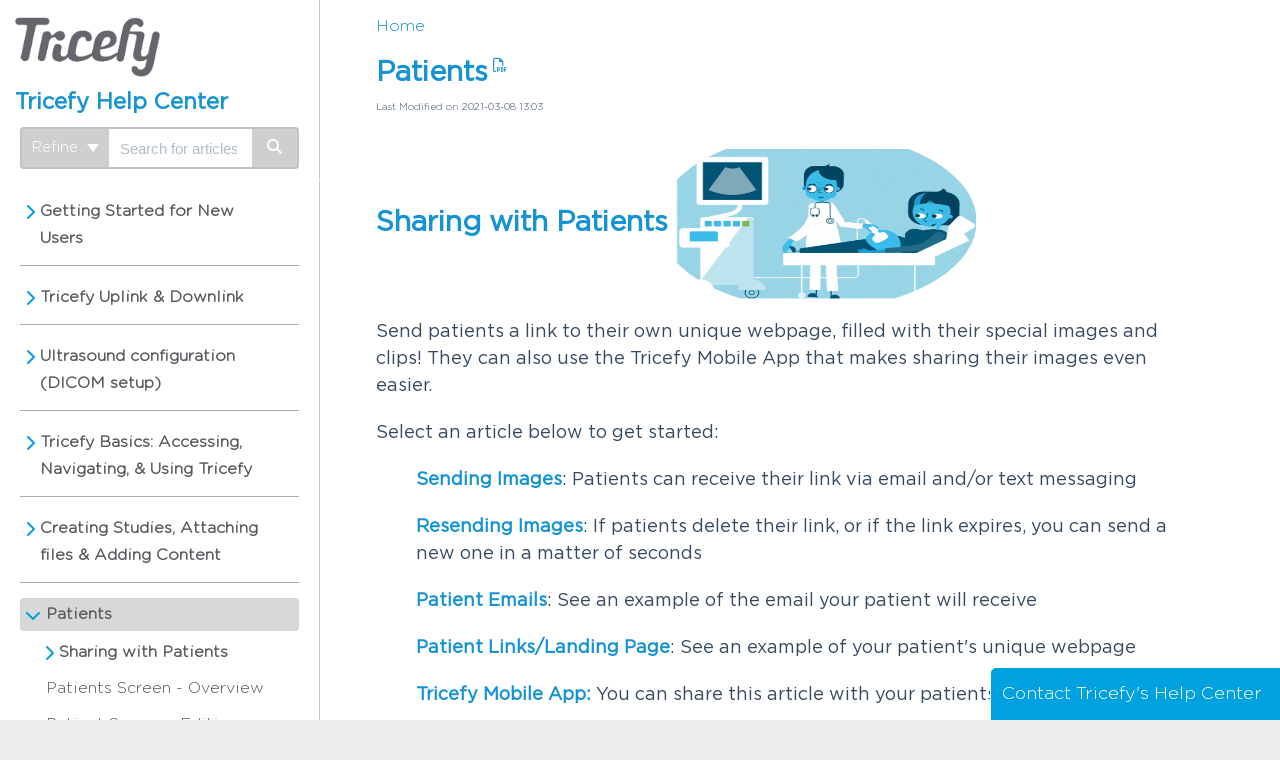

--- FILE ---
content_type: text/html; charset=UTF-8
request_url: https://www.tricefy.help/help/patients
body_size: 16881
content:
<!DOCTYPE html>

<html >
	<head>
		<meta http-equiv="X-UA-Compatible" content="IE=edge" />
		<title>Patients | Tricefy Help Center</title>
		<meta charset="UTF-8" />
		<meta name="viewport" content="width=device-width, initial-scale=1.0">
		
    <link rel="icon" href="https://dyzz9obi78pm5.cloudfront.net/app/image/id/646e3707e6ab767a6f06f776/n/trice-favicon.ico">
		<link rel="stylesheet" href="https://d3s179bfexmwfe.cloudfront.net/min/css/koFontawesome-3c612f865d.css" type="text/css">
            <link rel="stylesheet" href="https://d3s179bfexmwfe.cloudfront.net/min/css/ko-9a938c79b7.css" type="text/css">
		
		<style type="text/css">.documentation-body{background-color:#ffffff}.hg-classic-theme .documentation-categories{background-color:#ffffff}.hg-site .hg-header{background-color:#ffffff}.hg-widget-page .pager{background-color:#ffffff}.hg-site > .navbar{color:#1593d3}.navbar-default .navbar-nav > li > a.hg-header-link{color:#1593d3}.toc-toggle{color:#1593d3}.navbar-default .navbar-toggle:before{color:#1593d3}.cat-icon{color:#00a1df}.home-icon{color:#00a1df}.alt-icon{color:#00a1df}.form-group.focus .form-control{color:#00a1df}.form-group.focus .select2-search input[type=text]{color:#00a1df}.hg-site:not(.hg-modern-theme) .documentation-categories li a{color:#54585c}.documentation-article h1, .cke_editable h1{color:#1593d3}.documentation-article h2, .cke_editable h2{color:#1593d3}.documentation-article h3, .cke_editable h3{color:#1593d3}.documentation-article h4, .cke_editable h4{color:#1593d3}.documentation-article h5, .cke_editable h5{color:#1593d3}.documentation-article h6, .cke_editable h6{color:#1593d3}.documentation-article h7, .cke_editable h7{color:#1593d3}.navbar-default{border-bottom-color:#a9abad}.documentation-outter-list > .article-container{border-bottom-color:#a9abad}.level-0{border-bottom-color:#a9abad}.article-container:hover{background-color:rgb(216,216,216) }.category-link-container:hover{background-color:rgb(216,216,216) }.documentation-categories li a:hover{background-color:rgb(216,216,216) }.category-link-container.active{background-color:rgb(216,216,216) }.documentation-categories li.active{background-color:rgb(216,216,216) }.form-control:focus{border-color:#00a1df }.select2-search input[type=text]:focus{border-color:#00a1df }.btn-danger{background-color:#00a1df }.hg-ratings .hg-helpful{color:#00a1df }.hg-search-bar input:focus + .input-group-btn .btn{border-color:#00a1df }.hg-minimalist-theme a:not(.btn):hover, .hg-minimalist-theme a:not(.btn):hover, .hg-minimalist-theme a:not(.btn):focus{color:#00a1df }.faq-cat-container:hover a{color:#00a1df }.ko-article-actions a{color:#00a1df }.faq-cat-panel:hover{border-color:#00a1df }.btn-success{color:#1593d3 }.btn-primary{color:#1593d3 }.btn-danger{color:#1593d3 }.btn-success:hover{color:#1593d3 }.btn-primary:hover{color:#1593d3 }.btn-danger:hover{color:#1593d3 }.navbar-default .navbar-toggle:hover:before, .navbar-default .navbar-toggle:focus:before{color:#1593d3 }.btn-success{background-color:rgb(0,161,223) }.btn-primary{background-color:rgb(0,161,223) }.hg-ratings .hg-unhelpful{color:rgb(0,161,223) }.hg-minimalist-theme a:not(.btn){color:rgb(-40,121,183) }.btn-primary:hover{background-color:rgb(20,181,243) }.btn-primary:focus{background-color:rgb(20,181,243) }.btn-primary:active{background-color:rgb(20,181,243) }.btn-success:hover{background-color:rgb(20,181,243) }.btn-success:focus{background-color:rgb(20,181,243) }.btn-success:active{background-color:rgb(20,181,243) }.hg-ratings .hg-unhelpful:hover{color:rgb(20,181,243) }.ko-article-actions a:hover{color:rgb(20,181,243) }.pager li>a:hover, .pager li>span:hover, .pager li>a:focus, .pager li>span:focus{background-color:rgb(20,181,243) }.btn-danger:hover{background-color:rgb(20,181,243) }.btn-danger:focus{background-color:rgb(20,181,243) }.btn-danger:active{background-color:rgb(20,181,243) }.hg-ratings .hg-helpful:hover{color:rgb(20,181,243) }.documentation-article h1, .cke_editable h1{font-family:Custom Web Font;font-size:28px;font-weight:700;}.documentation-article h2, .cke_editable h2{font-family:Custom Web Font;font-size:22px;font-weight:700;}.documentation-article h3, .cke_editable h3{font-family:Custom Web Font;font-size:16px;font-weight:700;}.documentation-article h4, .cke_editable h4{font-family:Custom Web Font;font-size:16px;font-weight:700;}.documentation-article h5, .cke_editable h5{font-family:Custom Web Font;font-size:16px;font-weight:700;}.documentation-article h6, .cke_editable h6{font-family:Custom Web Font;font-size:16px;font-weight:700;}.documentation-article h7, .cke_editable h7{font-family:Custom Web Font;font-size:16px;font-weight:700;}.hg-article-body, .hg-article-body p, .cke_editable, .cke_editable p{font-family:Custom Web Font;font-size:12px;font-weight:400;}.hg-site .hg-project-name, body{font-family:Custom Web Font;}body,
.hg-article-body, 
.hg-article-body p{
    font-family: GothamRnd-Light, sans-serif;
    font-size: 18px;
}

.documentation-article h1,
.documentation-article h2,
.documentation-article h3,
.documentation-article h4,
.documentation-article h5,
h1, h2, h3, h4, h5, h6, .h1, .h2, .h3, .h4, .h5, .h6,
.hg-site .hg-project-name {
	font-family: Gotham-Book, sans-serif;
}

.documentation-article h3 {
	font-size: 26px;
}

.documentation-article h3 {
	font-size: 24px;
}

.documentation-article h4 {
	font-size: 22px;
}

.documentation-article h5 {
	font-size: 20px;
}

.documentation-article h6 {
	font-size: 18px;
}


.hg-article-body {
line-height: 20px;
}

li {
  margin-top:5px;
}

.hg-breadcrumbs {
    font-size: 16px;
}

/*.hg-article-pdf img {display:none;}*/


.hg-article-pdf {
	font-size: 14px;
    padding-left: 5px;
    vertical-align: top;
}
.related-articles {

}

.stat-list {
    padding-left: 0px;
}

a {
    color: #1593d3;
}

.hg-site .hg-project-name {
    margin: 0;
}


p {
	font-family: GothamRnd-Light, sans-serif;
	font-size: 1em;
}

.hg-home-page
p {
	font-family: GothamRnd-Light, sans-serif;
	font-size: 1em;
}
h3 {
	font-family: Gotham-Book, sans-serif;
	font-size: 1em;
}

.hg-article-page.hg-category-page
p {
	font-family: Gotham-Book, sans-serif;
	font-size: 1em;
}

.half-line { line-height: .25em; }


@media (min-width: 992px){
.hg-clayton-theme.hg-2column-layout .documentation-categories, .hg-clayton-theme.hg-3column-layout .documentation-categories {
    margin-top: 10em;
  	padding-bottom: 5em;
}

.hg-clayton-theme .documentation-outter-list {
    margin-bottom: 10em;
}

}
.circle-text {
display: table-cell;
height: 125px; /*change this and the width
for the size of your initial circle*/
width: 100px;
text-align: left;
vertical-align: middle;
border-radius: 10%;
/*make it pretty*/
background: #00a1df;
color: #ffffff;
}

/* Hide nav on patients and distributors and GDPR pages */

.hide-nav #helpgizmo-container,
.hide-nav #ko-documentation-categories .documentation-outter-list,
.hide-nav .nav-left-searchbar,
.hide-nav .hg-header,
.hide-nav .hg-breadcrumbs,
.hide-nav .related-articles,
.hide-nav .hg-rating-container,
.hide-nav #helpgizmo-container {
  display: none;
}

.hide-nav.hg-clayton-theme.hg-2column-layout .documentation-article {
  margin-left: 0px;
  width: 100%;
}
.hide-nav #ko-documentation-categories{
  border:none;
}

.hide-nav.hg-clayton-theme.hg-2column-layout .hg-article{
  margin-left: auto;
}
.hide-nav .hg-article{
  max-width:1200px;
  width:80%;
  margin:auto;
}
.hide-nav .documentation-logo-image {
  float:left;
  margin-right:100%;
}
.hide-nav .hg-article-header{
  padding-top:120px;
}
.hide-nav .hg-project-name{
  padding-left:0px;
}

.hg-clayton-theme .ko-site-footer {
  display: block;
  margin-left: 25%;
}

.hg-pdf .related-articles {
  display: none;
}

.hg-pdf .hg-article-body, 
.hg-pdf .hg-article-body p {
    font-size: 12px;
}

.hg-pdf .hg-article-page.hg-category-page p {
    font-size: 12px;
}

.hg-pdf tr {
	page-break-inside: avoid;
}</style>
		<script type="text/javascript" charset="utf-8" src="https://d3s179bfexmwfe.cloudfront.net/min/js/kbJquery3-1c0e9d176a.js"></script>
		
		<link rel="canonical" href="https://www.tricefy.help/help/patients" /><link href="https://dyzz9obi78pm5.cloudfront.net/app/image/id/646e3707e6ab767a6f06f776/n/trice-favicon.ico" rel="icon" type="image/x-icon" />
<link rel="stylesheet" href="//dyzz9obi78pm5.cloudfront.net/app/image/id/5b05f88cad121cad5e88fc55/n/gotham-fonts.css">
<script async src="https://www.googletagmanager.com/gtag/js?id=G-YSN8T3SJL0"></script>
<script>
  window.dataLayer = window.dataLayer || [];
  function gtag(){dataLayer.push(arguments);}
  gtag('js', new Date());

  gtag('config', 'G-YSN8T3SJL0');
</script>
		
	</head>
	<body class='hg-site hg-clayton-theme  hg-article-page hg-category-page hg-2column-layout '>
		
		
		
		<nav class="hg-header navbar navbar-default navbar-fixed-top" role="navigation">
	<div class="ko-nav-wrapper">
		<div class="navbar-header">
	<a class="navbar-brand" href="/help" alt="Logo" title="Your site"><img class="documentation-logo-image" alt="Knowledge Base Logo" src="//dyzz9obi78pm5.cloudfront.net/app/image/id/572b85ec91121cc741c15aa5/n/tricefy.jpg" /></a>
	<h1 class="hg-project-name">Tricefy Help Center</h1>
	<div class="nav-left-searchbar hidden-xs">
		<form action="/help/search" method="GET" class="hg-search-bar">
	<div class="input-group">
							<div class="input-group-btn category-dropdown with-sub">
						<button type="button" class="btn btn-default dropdown-toggle" data-toggle="dropdown" title="Refine search" name='Refine' aria-label="Refine search" aria-expanded="false">Refine <span class="caret"></span></button>
						<ul class="dropdown-menu" role="menu">
															<li>
									<div class='checkbox'>
										<label><input type='checkbox' name="c[]" value='5768294732131cce1d066698'>Getting Started for New Users</label>
									</div>
																			<span class="sub-trigger fa fa-fw fa-chevron-right"></span>
										<ul class="dropdown-menu sub-menu ">
																							<li>
													<div class='checkbox'>
														<label><input type='checkbox' name='c[]' value='5768294732131cce1d066698:58ff64f1ec161c230421bc21'>Tricefy Inside (pre-installed)</label>
													</div>
												</li>
																							<li>
													<div class='checkbox'>
														<label><input type='checkbox' name='c[]' value='5768294732131cce1d066698:57b7431a91121cdb62214705'>Basic Tricefy Information</label>
													</div>
												</li>
																					</ul>
																	</li>
															<li>
									<div class='checkbox'>
										<label><input type='checkbox' name="c[]" value='570bb4f491121cf5404aebab'>Tricefy Uplink &amp; Downlink</label>
									</div>
																			<span class="sub-trigger fa fa-fw fa-chevron-right"></span>
										<ul class="dropdown-menu sub-menu ">
																							<li>
													<div class='checkbox'>
														<label><input type='checkbox' name='c[]' value='570bb4f491121cf5404aebab:64260ae679ffdf7071033f78'>Other Uplink Info</label>
													</div>
												</li>
																							<li>
													<div class='checkbox'>
														<label><input type='checkbox' name='c[]' value='570bb4f491121cf5404aebab:62d9920c4c7d2558de527f4a'>Legacy Uplink &amp; Downlink</label>
													</div>
												</li>
																					</ul>
																	</li>
															<li>
									<div class='checkbox'>
										<label><input type='checkbox' name="c[]" value='571005d532131c9644804b5c'>Ultrasound configuration (DICOM setup)</label>
									</div>
																			<span class="sub-trigger fa fa-fw fa-chevron-right"></span>
										<ul class="dropdown-menu sub-menu ">
																							<li>
													<div class='checkbox'>
														<label><input type='checkbox' name='c[]' value='571005d532131c9644804b5c:57b731fc32131cce5fb76131'>Setting up your Ultrasound System</label>
													</div>
												</li>
																					</ul>
																	</li>
															<li>
									<div class='checkbox'>
										<label><input type='checkbox' name="c[]" value='57e5a4d391121c5c1223b72f'>Tricefy Basics: Accessing, Navigating, &amp; Using Tricefy</label>
									</div>
																			<span class="sub-trigger fa fa-fw fa-chevron-right"></span>
										<ul class="dropdown-menu sub-menu ">
																							<li>
													<div class='checkbox'>
														<label><input type='checkbox' name='c[]' value='57e5a4d391121c5c1223b72f:591353046e121c6705f78efe'>Accessing &amp; Logging into Tricefy</label>
													</div>
												</li>
																							<li>
													<div class='checkbox'>
														<label><input type='checkbox' name='c[]' value='57e5a4d391121c5c1223b72f:570bd97491121c3d724aeae0'>Studies screen - Organizing your Examinations</label>
													</div>
												</li>
																							<li>
													<div class='checkbox'>
														<label><input type='checkbox' name='c[]' value='57e5a4d391121c5c1223b72f:570fbf1a32131c083f804b9c'>Viewer - Looking at your examinations</label>
													</div>
												</li>
																					</ul>
																	</li>
															<li>
									<div class='checkbox'>
										<label><input type='checkbox' name="c[]" value='5710099e32131cc644804b8d'>Creating Studies, Attaching  files &amp; Adding Content</label>
									</div>
																	</li>
															<li>
									<div class='checkbox'>
										<label><input type='checkbox' name="c[]" value='570bf53891121ce46f4aebb7'>Patients</label>
									</div>
																			<span class="sub-trigger fa fa-fw fa-chevron-right"></span>
										<ul class="dropdown-menu sub-menu ">
																							<li>
													<div class='checkbox'>
														<label><input type='checkbox' name='c[]' value='570bf53891121ce46f4aebb7:58ca8ef332131c383598781f'>Sharing with Patients</label>
													</div>
												</li>
																					</ul>
																	</li>
															<li>
									<div class='checkbox'>
										<label><input type='checkbox' name="c[]" value='571e448f91121cfe6a0d5379'>Consults - Dr. Sharing (Collaboration) &amp; Consults</label>
									</div>
																	</li>
															<li>
									<div class='checkbox'>
										<label><input type='checkbox' name="c[]" value='570f942691121ca5134aeb97'>Account Settings &amp; Personal Settings</label>
									</div>
																			<span class="sub-trigger fa fa-fw fa-chevron-right"></span>
										<ul class="dropdown-menu sub-menu ">
																							<li>
													<div class='checkbox'>
														<label><input type='checkbox' name='c[]' value='570f942691121ca5134aeb97:570f944732131cb53b804b44'>Adjusting Personal Settings and Appearance</label>
													</div>
												</li>
																							<li>
													<div class='checkbox'>
														<label><input type='checkbox' name='c[]' value='570f942691121ca5134aeb97:570f961c91121cac234aeb07'>Administrator  Account Settings &amp; Automation</label>
													</div>
												</li>
																					</ul>
																	</li>
															<li>
									<div class='checkbox'>
										<label><input type='checkbox' name="c[]" value='5d164bc88e121c372501804e'>Adaptive Reporting</label>
									</div>
																			<span class="sub-trigger fa fa-fw fa-chevron-right"></span>
										<ul class="dropdown-menu sub-menu ">
																							<li>
													<div class='checkbox'>
														<label><input type='checkbox' name='c[]' value='5d164bc88e121c372501804e:5d544b6bec161c022842bf15'>Reporting for Administrators</label>
													</div>
												</li>
																					</ul>
																	</li>
															<li>
									<div class='checkbox'>
										<label><input type='checkbox' name="c[]" value='570ee32391121c6e624aebb2'>Support and Troubleshooting </label>
									</div>
																			<span class="sub-trigger fa fa-fw fa-chevron-right"></span>
										<ul class="dropdown-menu sub-menu ">
																							<li>
													<div class='checkbox'>
														<label><input type='checkbox' name='c[]' value='570ee32391121c6e624aebb2:570ee33b91121cf76d4aeafc'>Help with Uplink</label>
													</div>
												</li>
																							<li>
													<div class='checkbox'>
														<label><input type='checkbox' name='c[]' value='570ee32391121c6e624aebb2:570ee36232131c9831804b13'>Help with Logging into Tricefy</label>
													</div>
												</li>
																							<li>
													<div class='checkbox'>
														<label><input type='checkbox' name='c[]' value='570ee32391121c6e624aebb2:57193e4691121c0856e8acb7'>Help with Studies or Patients</label>
													</div>
												</li>
																							<li>
													<div class='checkbox'>
														<label><input type='checkbox' name='c[]' value='570ee32391121c6e624aebb2:5a982269ad121cf9396dcaeb'>Instructions for Use </label>
													</div>
												</li>
																					</ul>
																	</li>
															<li>
									<div class='checkbox'>
										<label><input type='checkbox' name="c[]" value='5d02976bad121c6806f4df97'>Technical Documentation</label>
									</div>
																			<span class="sub-trigger fa fa-fw fa-chevron-right"></span>
										<ul class="dropdown-menu sub-menu ">
																							<li>
													<div class='checkbox'>
														<label><input type='checkbox' name='c[]' value='5d02976bad121c6806f4df97:5dd32173ec161c703c91bfc1'>Security Documentation</label>
													</div>
												</li>
																					</ul>
																	</li>
															<li>
									<div class='checkbox'>
										<label><input type='checkbox' name="c[]" value='57e5a3de32131cf70b20337b'>Integrations: EMRs, EHRs, &amp; ViewPoint 6</label>
									</div>
																			<span class="sub-trigger fa fa-fw fa-chevron-right"></span>
										<ul class="dropdown-menu sub-menu ">
																							<li>
													<div class='checkbox'>
														<label><input type='checkbox' name='c[]' value='57e5a3de32131cf70b20337b:5c93a4e3ec161c827768d56e'>Athena Health EMR</label>
													</div>
												</li>
																							<li>
													<div class='checkbox'>
														<label><input type='checkbox' name='c[]' value='57e5a3de32131cf70b20337b:5af1ce908e121c507ff572a2'>ViewPoint 6</label>
													</div>
												</li>
																					</ul>
																	</li>
															<li>
									<div class='checkbox'>
										<label><input type='checkbox' name="c[]" value='5754aa1291121ce92e2f6c32'>About Tricefy &amp; Release Notes</label>
									</div>
																	</li>
															<li>
									<div class='checkbox'>
										<label><input type='checkbox' name="c[]" value='5af9fa38ec161cac69184613'>Regulatory and Compliance</label>
									</div>
																	</li>
													</ul>
					</div>
						<input type="search" role="search" title="Search" aria-label="Search for articles" class="form-control" placeholder='Search for articles...' name="phrase" />
		<span class="input-group-btn"><button class="btn btn-default" title="Search" name="Search" aria-label="Search" type="submit"><i class="fa fa-search"></i></button></span>
	</div>
</form>
	</div>
	<button type="button" class="navbar-toggle toc-toggle pull-left clear-left" data-toggle="collapse" data-target=".documentation-categories">
		<span class="sr-only">Table of Contents</span>
		<span class="browse">Table of Contents</span>
		<span class="icon-bar"></span>
		<span class="icon-bar"></span>
		<span class="icon-bar"></span>
	</button>
	<button type="button" class="navbar-toggle" data-toggle="collapse" data-target=".navbar-collapse">
		<span class="sr-only">Toggle navigation</span>
		<span class="icon-bar"></span>
		<span class="icon-bar"></span>
		<span class="icon-bar"></span>
	</button>
</div>
<div class="navbar-collapse collapse" id="navbar-collapse">
	<ul class="nav navbar-nav navbar-right">
		<li><a class="hg-header-link" href="/help/contact-us">Contact Us</a></li>
		<li></li>
		<li><form action="/help/search" method="GET" class="hg-search-bar">
	<div class="input-group">
							<div class="input-group-btn category-dropdown with-sub">
						<button type="button" class="btn btn-default dropdown-toggle" data-toggle="dropdown" title="Refine search" name='Refine' aria-label="Refine search" aria-expanded="false">Refine <span class="caret"></span></button>
						<ul class="dropdown-menu" role="menu">
															<li>
									<div class='checkbox'>
										<label><input type='checkbox' name="c[]" value='5768294732131cce1d066698'>Getting Started for New Users</label>
									</div>
																			<span class="sub-trigger fa fa-fw fa-chevron-right"></span>
										<ul class="dropdown-menu sub-menu ">
																							<li>
													<div class='checkbox'>
														<label><input type='checkbox' name='c[]' value='5768294732131cce1d066698:58ff64f1ec161c230421bc21'>Tricefy Inside (pre-installed)</label>
													</div>
												</li>
																							<li>
													<div class='checkbox'>
														<label><input type='checkbox' name='c[]' value='5768294732131cce1d066698:57b7431a91121cdb62214705'>Basic Tricefy Information</label>
													</div>
												</li>
																					</ul>
																	</li>
															<li>
									<div class='checkbox'>
										<label><input type='checkbox' name="c[]" value='570bb4f491121cf5404aebab'>Tricefy Uplink &amp; Downlink</label>
									</div>
																			<span class="sub-trigger fa fa-fw fa-chevron-right"></span>
										<ul class="dropdown-menu sub-menu ">
																							<li>
													<div class='checkbox'>
														<label><input type='checkbox' name='c[]' value='570bb4f491121cf5404aebab:64260ae679ffdf7071033f78'>Other Uplink Info</label>
													</div>
												</li>
																							<li>
													<div class='checkbox'>
														<label><input type='checkbox' name='c[]' value='570bb4f491121cf5404aebab:62d9920c4c7d2558de527f4a'>Legacy Uplink &amp; Downlink</label>
													</div>
												</li>
																					</ul>
																	</li>
															<li>
									<div class='checkbox'>
										<label><input type='checkbox' name="c[]" value='571005d532131c9644804b5c'>Ultrasound configuration (DICOM setup)</label>
									</div>
																			<span class="sub-trigger fa fa-fw fa-chevron-right"></span>
										<ul class="dropdown-menu sub-menu ">
																							<li>
													<div class='checkbox'>
														<label><input type='checkbox' name='c[]' value='571005d532131c9644804b5c:57b731fc32131cce5fb76131'>Setting up your Ultrasound System</label>
													</div>
												</li>
																					</ul>
																	</li>
															<li>
									<div class='checkbox'>
										<label><input type='checkbox' name="c[]" value='57e5a4d391121c5c1223b72f'>Tricefy Basics: Accessing, Navigating, &amp; Using Tricefy</label>
									</div>
																			<span class="sub-trigger fa fa-fw fa-chevron-right"></span>
										<ul class="dropdown-menu sub-menu ">
																							<li>
													<div class='checkbox'>
														<label><input type='checkbox' name='c[]' value='57e5a4d391121c5c1223b72f:591353046e121c6705f78efe'>Accessing &amp; Logging into Tricefy</label>
													</div>
												</li>
																							<li>
													<div class='checkbox'>
														<label><input type='checkbox' name='c[]' value='57e5a4d391121c5c1223b72f:570bd97491121c3d724aeae0'>Studies screen - Organizing your Examinations</label>
													</div>
												</li>
																							<li>
													<div class='checkbox'>
														<label><input type='checkbox' name='c[]' value='57e5a4d391121c5c1223b72f:570fbf1a32131c083f804b9c'>Viewer - Looking at your examinations</label>
													</div>
												</li>
																					</ul>
																	</li>
															<li>
									<div class='checkbox'>
										<label><input type='checkbox' name="c[]" value='5710099e32131cc644804b8d'>Creating Studies, Attaching  files &amp; Adding Content</label>
									</div>
																	</li>
															<li>
									<div class='checkbox'>
										<label><input type='checkbox' name="c[]" value='570bf53891121ce46f4aebb7'>Patients</label>
									</div>
																			<span class="sub-trigger fa fa-fw fa-chevron-right"></span>
										<ul class="dropdown-menu sub-menu ">
																							<li>
													<div class='checkbox'>
														<label><input type='checkbox' name='c[]' value='570bf53891121ce46f4aebb7:58ca8ef332131c383598781f'>Sharing with Patients</label>
													</div>
												</li>
																					</ul>
																	</li>
															<li>
									<div class='checkbox'>
										<label><input type='checkbox' name="c[]" value='571e448f91121cfe6a0d5379'>Consults - Dr. Sharing (Collaboration) &amp; Consults</label>
									</div>
																	</li>
															<li>
									<div class='checkbox'>
										<label><input type='checkbox' name="c[]" value='570f942691121ca5134aeb97'>Account Settings &amp; Personal Settings</label>
									</div>
																			<span class="sub-trigger fa fa-fw fa-chevron-right"></span>
										<ul class="dropdown-menu sub-menu ">
																							<li>
													<div class='checkbox'>
														<label><input type='checkbox' name='c[]' value='570f942691121ca5134aeb97:570f944732131cb53b804b44'>Adjusting Personal Settings and Appearance</label>
													</div>
												</li>
																							<li>
													<div class='checkbox'>
														<label><input type='checkbox' name='c[]' value='570f942691121ca5134aeb97:570f961c91121cac234aeb07'>Administrator  Account Settings &amp; Automation</label>
													</div>
												</li>
																					</ul>
																	</li>
															<li>
									<div class='checkbox'>
										<label><input type='checkbox' name="c[]" value='5d164bc88e121c372501804e'>Adaptive Reporting</label>
									</div>
																			<span class="sub-trigger fa fa-fw fa-chevron-right"></span>
										<ul class="dropdown-menu sub-menu ">
																							<li>
													<div class='checkbox'>
														<label><input type='checkbox' name='c[]' value='5d164bc88e121c372501804e:5d544b6bec161c022842bf15'>Reporting for Administrators</label>
													</div>
												</li>
																					</ul>
																	</li>
															<li>
									<div class='checkbox'>
										<label><input type='checkbox' name="c[]" value='570ee32391121c6e624aebb2'>Support and Troubleshooting </label>
									</div>
																			<span class="sub-trigger fa fa-fw fa-chevron-right"></span>
										<ul class="dropdown-menu sub-menu ">
																							<li>
													<div class='checkbox'>
														<label><input type='checkbox' name='c[]' value='570ee32391121c6e624aebb2:570ee33b91121cf76d4aeafc'>Help with Uplink</label>
													</div>
												</li>
																							<li>
													<div class='checkbox'>
														<label><input type='checkbox' name='c[]' value='570ee32391121c6e624aebb2:570ee36232131c9831804b13'>Help with Logging into Tricefy</label>
													</div>
												</li>
																							<li>
													<div class='checkbox'>
														<label><input type='checkbox' name='c[]' value='570ee32391121c6e624aebb2:57193e4691121c0856e8acb7'>Help with Studies or Patients</label>
													</div>
												</li>
																							<li>
													<div class='checkbox'>
														<label><input type='checkbox' name='c[]' value='570ee32391121c6e624aebb2:5a982269ad121cf9396dcaeb'>Instructions for Use </label>
													</div>
												</li>
																					</ul>
																	</li>
															<li>
									<div class='checkbox'>
										<label><input type='checkbox' name="c[]" value='5d02976bad121c6806f4df97'>Technical Documentation</label>
									</div>
																			<span class="sub-trigger fa fa-fw fa-chevron-right"></span>
										<ul class="dropdown-menu sub-menu ">
																							<li>
													<div class='checkbox'>
														<label><input type='checkbox' name='c[]' value='5d02976bad121c6806f4df97:5dd32173ec161c703c91bfc1'>Security Documentation</label>
													</div>
												</li>
																					</ul>
																	</li>
															<li>
									<div class='checkbox'>
										<label><input type='checkbox' name="c[]" value='57e5a3de32131cf70b20337b'>Integrations: EMRs, EHRs, &amp; ViewPoint 6</label>
									</div>
																			<span class="sub-trigger fa fa-fw fa-chevron-right"></span>
										<ul class="dropdown-menu sub-menu ">
																							<li>
													<div class='checkbox'>
														<label><input type='checkbox' name='c[]' value='57e5a3de32131cf70b20337b:5c93a4e3ec161c827768d56e'>Athena Health EMR</label>
													</div>
												</li>
																							<li>
													<div class='checkbox'>
														<label><input type='checkbox' name='c[]' value='57e5a3de32131cf70b20337b:5af1ce908e121c507ff572a2'>ViewPoint 6</label>
													</div>
												</li>
																					</ul>
																	</li>
															<li>
									<div class='checkbox'>
										<label><input type='checkbox' name="c[]" value='5754aa1291121ce92e2f6c32'>About Tricefy &amp; Release Notes</label>
									</div>
																	</li>
															<li>
									<div class='checkbox'>
										<label><input type='checkbox' name="c[]" value='5af9fa38ec161cac69184613'>Regulatory and Compliance</label>
									</div>
																	</li>
													</ul>
					</div>
						<input type="search" role="search" title="Search" aria-label="Search for articles" class="form-control" placeholder='Search for articles...' name="phrase" />
		<span class="input-group-btn"><button class="btn btn-default" title="Search" name="Search" aria-label="Search" type="submit"><i class="fa fa-search"></i></button></span>
	</div>
</form></li>
	</ul>
</div>
	</div>
</nav>
		<div class="documentation-body">
	<div >
		<div class="row hg-site-body">
	<div id="ko-documentation-categories" class="documentation-categories sidebar-nav nav-collapse col-md-4 col-lg-3">
	<ul class="list-unstyled top-outter-list">
		<li class="category-container search-header nav-header nav-header-sub level-0 hide">
			<form action="/help/search" method="GET" class="hg-search-bar">
	<div class="input-group">
							<div class="input-group-btn category-dropdown with-sub">
						<button type="button" class="btn btn-default dropdown-toggle" data-toggle="dropdown" title="Refine search" name='Refine' aria-label="Refine search" aria-expanded="false">Refine <span class="caret"></span></button>
						<ul class="dropdown-menu" role="menu">
															<li>
									<div class='checkbox'>
										<label><input type='checkbox' name="c[]" value='5768294732131cce1d066698'>Getting Started for New Users</label>
									</div>
																			<span class="sub-trigger fa fa-fw fa-chevron-right"></span>
										<ul class="dropdown-menu sub-menu ">
																							<li>
													<div class='checkbox'>
														<label><input type='checkbox' name='c[]' value='5768294732131cce1d066698:58ff64f1ec161c230421bc21'>Tricefy Inside (pre-installed)</label>
													</div>
												</li>
																							<li>
													<div class='checkbox'>
														<label><input type='checkbox' name='c[]' value='5768294732131cce1d066698:57b7431a91121cdb62214705'>Basic Tricefy Information</label>
													</div>
												</li>
																					</ul>
																	</li>
															<li>
									<div class='checkbox'>
										<label><input type='checkbox' name="c[]" value='570bb4f491121cf5404aebab'>Tricefy Uplink &amp; Downlink</label>
									</div>
																			<span class="sub-trigger fa fa-fw fa-chevron-right"></span>
										<ul class="dropdown-menu sub-menu ">
																							<li>
													<div class='checkbox'>
														<label><input type='checkbox' name='c[]' value='570bb4f491121cf5404aebab:64260ae679ffdf7071033f78'>Other Uplink Info</label>
													</div>
												</li>
																							<li>
													<div class='checkbox'>
														<label><input type='checkbox' name='c[]' value='570bb4f491121cf5404aebab:62d9920c4c7d2558de527f4a'>Legacy Uplink &amp; Downlink</label>
													</div>
												</li>
																					</ul>
																	</li>
															<li>
									<div class='checkbox'>
										<label><input type='checkbox' name="c[]" value='571005d532131c9644804b5c'>Ultrasound configuration (DICOM setup)</label>
									</div>
																			<span class="sub-trigger fa fa-fw fa-chevron-right"></span>
										<ul class="dropdown-menu sub-menu ">
																							<li>
													<div class='checkbox'>
														<label><input type='checkbox' name='c[]' value='571005d532131c9644804b5c:57b731fc32131cce5fb76131'>Setting up your Ultrasound System</label>
													</div>
												</li>
																					</ul>
																	</li>
															<li>
									<div class='checkbox'>
										<label><input type='checkbox' name="c[]" value='57e5a4d391121c5c1223b72f'>Tricefy Basics: Accessing, Navigating, &amp; Using Tricefy</label>
									</div>
																			<span class="sub-trigger fa fa-fw fa-chevron-right"></span>
										<ul class="dropdown-menu sub-menu ">
																							<li>
													<div class='checkbox'>
														<label><input type='checkbox' name='c[]' value='57e5a4d391121c5c1223b72f:591353046e121c6705f78efe'>Accessing &amp; Logging into Tricefy</label>
													</div>
												</li>
																							<li>
													<div class='checkbox'>
														<label><input type='checkbox' name='c[]' value='57e5a4d391121c5c1223b72f:570bd97491121c3d724aeae0'>Studies screen - Organizing your Examinations</label>
													</div>
												</li>
																							<li>
													<div class='checkbox'>
														<label><input type='checkbox' name='c[]' value='57e5a4d391121c5c1223b72f:570fbf1a32131c083f804b9c'>Viewer - Looking at your examinations</label>
													</div>
												</li>
																					</ul>
																	</li>
															<li>
									<div class='checkbox'>
										<label><input type='checkbox' name="c[]" value='5710099e32131cc644804b8d'>Creating Studies, Attaching  files &amp; Adding Content</label>
									</div>
																	</li>
															<li>
									<div class='checkbox'>
										<label><input type='checkbox' name="c[]" value='570bf53891121ce46f4aebb7'>Patients</label>
									</div>
																			<span class="sub-trigger fa fa-fw fa-chevron-right"></span>
										<ul class="dropdown-menu sub-menu ">
																							<li>
													<div class='checkbox'>
														<label><input type='checkbox' name='c[]' value='570bf53891121ce46f4aebb7:58ca8ef332131c383598781f'>Sharing with Patients</label>
													</div>
												</li>
																					</ul>
																	</li>
															<li>
									<div class='checkbox'>
										<label><input type='checkbox' name="c[]" value='571e448f91121cfe6a0d5379'>Consults - Dr. Sharing (Collaboration) &amp; Consults</label>
									</div>
																	</li>
															<li>
									<div class='checkbox'>
										<label><input type='checkbox' name="c[]" value='570f942691121ca5134aeb97'>Account Settings &amp; Personal Settings</label>
									</div>
																			<span class="sub-trigger fa fa-fw fa-chevron-right"></span>
										<ul class="dropdown-menu sub-menu ">
																							<li>
													<div class='checkbox'>
														<label><input type='checkbox' name='c[]' value='570f942691121ca5134aeb97:570f944732131cb53b804b44'>Adjusting Personal Settings and Appearance</label>
													</div>
												</li>
																							<li>
													<div class='checkbox'>
														<label><input type='checkbox' name='c[]' value='570f942691121ca5134aeb97:570f961c91121cac234aeb07'>Administrator  Account Settings &amp; Automation</label>
													</div>
												</li>
																					</ul>
																	</li>
															<li>
									<div class='checkbox'>
										<label><input type='checkbox' name="c[]" value='5d164bc88e121c372501804e'>Adaptive Reporting</label>
									</div>
																			<span class="sub-trigger fa fa-fw fa-chevron-right"></span>
										<ul class="dropdown-menu sub-menu ">
																							<li>
													<div class='checkbox'>
														<label><input type='checkbox' name='c[]' value='5d164bc88e121c372501804e:5d544b6bec161c022842bf15'>Reporting for Administrators</label>
													</div>
												</li>
																					</ul>
																	</li>
															<li>
									<div class='checkbox'>
										<label><input type='checkbox' name="c[]" value='570ee32391121c6e624aebb2'>Support and Troubleshooting </label>
									</div>
																			<span class="sub-trigger fa fa-fw fa-chevron-right"></span>
										<ul class="dropdown-menu sub-menu ">
																							<li>
													<div class='checkbox'>
														<label><input type='checkbox' name='c[]' value='570ee32391121c6e624aebb2:570ee33b91121cf76d4aeafc'>Help with Uplink</label>
													</div>
												</li>
																							<li>
													<div class='checkbox'>
														<label><input type='checkbox' name='c[]' value='570ee32391121c6e624aebb2:570ee36232131c9831804b13'>Help with Logging into Tricefy</label>
													</div>
												</li>
																							<li>
													<div class='checkbox'>
														<label><input type='checkbox' name='c[]' value='570ee32391121c6e624aebb2:57193e4691121c0856e8acb7'>Help with Studies or Patients</label>
													</div>
												</li>
																							<li>
													<div class='checkbox'>
														<label><input type='checkbox' name='c[]' value='570ee32391121c6e624aebb2:5a982269ad121cf9396dcaeb'>Instructions for Use </label>
													</div>
												</li>
																					</ul>
																	</li>
															<li>
									<div class='checkbox'>
										<label><input type='checkbox' name="c[]" value='5d02976bad121c6806f4df97'>Technical Documentation</label>
									</div>
																			<span class="sub-trigger fa fa-fw fa-chevron-right"></span>
										<ul class="dropdown-menu sub-menu ">
																							<li>
													<div class='checkbox'>
														<label><input type='checkbox' name='c[]' value='5d02976bad121c6806f4df97:5dd32173ec161c703c91bfc1'>Security Documentation</label>
													</div>
												</li>
																					</ul>
																	</li>
															<li>
									<div class='checkbox'>
										<label><input type='checkbox' name="c[]" value='57e5a3de32131cf70b20337b'>Integrations: EMRs, EHRs, &amp; ViewPoint 6</label>
									</div>
																			<span class="sub-trigger fa fa-fw fa-chevron-right"></span>
										<ul class="dropdown-menu sub-menu ">
																							<li>
													<div class='checkbox'>
														<label><input type='checkbox' name='c[]' value='57e5a3de32131cf70b20337b:5c93a4e3ec161c827768d56e'>Athena Health EMR</label>
													</div>
												</li>
																							<li>
													<div class='checkbox'>
														<label><input type='checkbox' name='c[]' value='57e5a3de32131cf70b20337b:5af1ce908e121c507ff572a2'>ViewPoint 6</label>
													</div>
												</li>
																					</ul>
																	</li>
															<li>
									<div class='checkbox'>
										<label><input type='checkbox' name="c[]" value='5754aa1291121ce92e2f6c32'>About Tricefy &amp; Release Notes</label>
									</div>
																	</li>
															<li>
									<div class='checkbox'>
										<label><input type='checkbox' name="c[]" value='5af9fa38ec161cac69184613'>Regulatory and Compliance</label>
									</div>
																	</li>
													</ul>
					</div>
						<input type="search" role="search" title="Search" aria-label="Search for articles" class="form-control" placeholder='Search for articles...' name="phrase" />
		<span class="input-group-btn"><button class="btn btn-default" title="Search" name="Search" aria-label="Search" type="submit"><i class="fa fa-search"></i></button></span>
	</div>
</form>
		</li>
	</ul>
	<ul class="list-unstyled documentation-outter-list" data-level="0">
		<li data-type="category" class="category-container nav-header nav-header-sub level-0 hide">
			<div class="category-link-container ">
				<i class="home-icon fa fa-home"></i><a class="documentation-category" href="/help">Home</a>
			</div>
		</li>
		<li data-type="category" class="category-container nav-header nav-header-sub level-0 hide">
			<div class="category-link-container ">
				<i class="home-icon fa fa-book"></i><a class="documentation-category" href="/help/glossary">Glossary</a>
			</div>
		</li>
		<li data-type="category" class="category-container nav-header nav-header-sub level-0">
						<div class="category-link-container" data-id="5768294732131cce1d066698"><i class="cat-icon fa fa-chevron-right"></i><a class="documentation-category" href="/help/start">Getting Started for New Users<span class="badge badge-new pull-right"></span><span class="badge badge-updated pull-right"></span></a>
						</div>
						<ul class="list-unstyled documentation-articles level-1" style="display:none;"><li data-type="article" data-id="57682a5a32131c6e1d066726" class="article-container"><a href="/help/step1" class="article-link">Step 1: Accepting Account Membership</a></li><li data-type="article" data-id="576840af91121c5f7b148a30" class="article-container"><a href="/help/step2" class="article-link">Step 2: Complete the Getting Started screen</a></li><li data-type="article" data-id="5768496291121c7d0514891b" class="article-container"><a href="/help/step3" class="article-link">Step 3: Start using Tricefy</a></li><li data-type="category" class="category-container nav-header nav-header-sub">
					<div class="category-link-container" data-id="58ff64f1ec161c230421bc21"><i class="cat-icon fa fa-chevron-right"></i> <a class="documentation-category" href="/help/inside-ge">Tricefy Inside (pre-installed)<span class="badge badge-new pull-right"></span><span class="badge badge-updated pull-right"></span></a>
					</div>
					<ul class="list-unstyled documentation-articles level-1" style="display:none;"><li data-type="category" class="category-container nav-header nav-header-sub">
					<div class="category-link-container" data-id="590b912cad121c3178675716"><i class="cat-icon fa fa-chevron-right"></i> <a class="documentation-category" href="javascript:void(0);">GE Voluson<span class="badge badge-new pull-right"></span><span class="badge badge-updated pull-right"></span></a>
					</div>
					<ul class="list-unstyled documentation-articles level-2" style="display:none;"><li data-type="article" data-id="58ff6838ec161c860621bba1" class="article-container"><a href="/help/voluson1" class="article-link">Step 1: Activate your Voluson</a></li><li data-type="article" data-id="58ff713aad121c0b09c5f5a1" class="article-container"><a href="/help/voluson2" class="article-link">Step 2: Configure your Voluson</a></li><li data-type="article" data-id="58ff77078e121c8c0c75866c" class="article-container"><a href="/help/voluson3" class="article-link">Step 3: Send a Study from your Voluson</a></li></ul>
				</li><li data-type="category" class="category-container nav-header nav-header-sub">
					<div class="category-link-container" data-id="590b9154ec161cca79f7551e"><i class="cat-icon fa fa-chevron-right"></i> <a class="documentation-category" href="javascript:void(0);">GE Vscan Extend<span class="badge badge-new pull-right"></span><span class="badge badge-updated pull-right"></span></a>
					</div>
					<ul class="list-unstyled documentation-articles level-2" style="display:none;"><li data-type="article" data-id="590b91cbec161ccc7bf75464" class="article-container"><a href="/help/vscan1" class="article-link">Step 1: Install Tricefy and Activate your Vscan</a></li><li data-type="article" data-id="590b93178e121cbf7b5498c5" class="article-container"><a href="/help/vscan2" class="article-link">Step 2: Configure your Vscan</a></li><li data-type="article" data-id="590b94946e121c667c4f9ea1" class="article-container"><a href="/help/vscan3" class="article-link">Step 3: Enter Patient Data into your Vscan</a></li></ul>
				</li></ul>
				</li><li data-type="category" class="category-container nav-header nav-header-sub">
					<div class="category-link-container" data-id="57b7431a91121cdb62214705"><i class="cat-icon fa fa-chevron-right"></i> <a class="documentation-category" href="javascript:void(0);">Basic Tricefy Information<span class="badge badge-new pull-right"></span><span class="badge badge-updated pull-right"></span></a>
					</div>
					<ul class="list-unstyled documentation-articles level-1" style="display:none;"><li data-type="article" data-id="570fad4532131cda3e804b34" class="article-container"><a href="/help/what-is-tricefy-uplink" class="article-link">What is Tricefy Uplink?</a></li><li data-type="article" data-id="57b7443991121c1c6721465f" class="article-container"><a href="/help/safety-and-encryption" class="article-link">Cloud Safety and Data Encryption</a></li></ul>
				</li></ul>
							</li><li data-type="category" class="category-container nav-header nav-header-sub level-0">
						<div class="category-link-container" data-id="570bb4f491121cf5404aebab"><i class="cat-icon fa fa-chevron-right"></i><a class="documentation-category" href="/help/uplink">Tricefy Uplink &amp; Downlink<span class="badge badge-new pull-right"></span><span class="badge badge-updated pull-right"></span></a>
						</div>
						<ul class="list-unstyled documentation-articles level-1" style="display:none;"><li data-type="article" data-id="62d9934a9a939e625d75e33d" class="article-container"><a href="/help/install" class="article-link">Uplink Installation &amp; Activation Instructions</a></li><li data-type="article" data-id="579a24cd91121cf563d77a6e" class="article-container"><a href="/help/network" class="article-link">Network Setup and Firewalls</a></li><li data-type="article" data-id="5743532d32131c5a29e507fc" class="article-container"><a href="/help/tricefy-uplink-requirements" class="article-link">Tricefy Uplink Requirements</a></li><li data-type="article" data-id="644ad2a7c745827f1d4c44a2" class="article-container"><a href="/help/downlink" class="article-link">Tricefy Downlink Service</a></li><li data-type="category" class="category-container nav-header nav-header-sub">
					<div class="category-link-container" data-id="64260ae679ffdf7071033f78"><i class="cat-icon fa fa-chevron-right"></i> <a class="documentation-category" href="javascript:void(0);">Other Uplink Info<span class="badge badge-new pull-right"></span><span class="badge badge-updated pull-right"></span></a>
					</div>
					<ul class="list-unstyled documentation-articles level-1" style="display:none;"><li data-type="article" data-id="571654f732131c242f6a2322" class="article-container"><a href="/help/instructions-for-a-new-computernew-server" class="article-link">Instructions for a New Computer/New Server</a></li><li data-type="article" data-id="596fb92a6e121c384ba97ec6" class="article-container"><a href="/help/android" class="article-link">Android Device Installation Instructions</a></li><li data-type="article" data-id="58c985c232131c735e9877d8" class="article-container"><a href="/help/static" class="article-link">Static IP Address</a></li><li data-type="article" data-id="58b72ac82a121c4867aac621" class="article-container"><a href="/help/reinstalling-uplink" class="article-link">Reinstalling Uplink</a></li><li data-type="article" data-id="6021a6b06e121c7114beed60" class="article-container"><a href="/help/uplink-macos" class="article-link">Mac OS Uplink Installation</a></li></ul>
				</li><li data-type="category" class="category-container nav-header nav-header-sub">
					<div class="category-link-container" data-id="62d9920c4c7d2558de527f4a"><i class="cat-icon fa fa-chevron-right"></i> <a class="documentation-category" href="/help/legacy">Legacy Uplink &amp; Downlink<span class="badge badge-new pull-right"></span><span class="badge badge-updated pull-right"></span></a>
					</div>
					<ul class="list-unstyled documentation-articles level-1" style="display:none;"><li data-type="article" data-id="58b71cde91121c6749aac690" class="article-container"><a href="/help/legacy-uplink-standard" class="article-link">Legacy Uplink: Typical Installation</a></li><li data-type="article" data-id="58a24f742a121cb369e9bbf1" class="article-container"><a href="/help/legacy-uplink-advanced" class="article-link">Legacy Uplink: Advanced Installation</a></li><li data-type="article" data-id="5b315b0b8e121c7938befddc" class="article-container"><a href="/help/legacy-downlink" class="article-link">Legacy Downlink (Download your data)</a></li><li data-type="article" data-id="5d0298ec6e121c386244f0ce" class="article-container"><a href="/help/uplinkexpert" class="article-link">Legacy Uplink Expert Codes</a></li></ul>
				</li></ul>
							</li><li data-type="category" class="category-container nav-header nav-header-sub level-0">
						<div class="category-link-container" data-id="571005d532131c9644804b5c"><i class="cat-icon fa fa-chevron-right"></i><a class="documentation-category" href="javascript:void(0);">Ultrasound configuration (DICOM setup)<span class="badge badge-new pull-right"></span><span class="badge badge-updated pull-right"></span></a>
						</div>
						<ul class="list-unstyled documentation-articles level-1" style="display:none;"><li data-type="category" class="category-container nav-header nav-header-sub">
					<div class="category-link-container" data-id="57b731fc32131cce5fb76131"><i class="cat-icon fa fa-chevron-right"></i> <a class="documentation-category" href="/help/configuration">Setting up your Ultrasound System<span class="badge badge-new pull-right"></span><span class="badge badge-updated pull-right"></span></a>
					</div>
					<ul class="list-unstyled documentation-articles level-1" style="display:none;"><li data-type="category" class="category-container nav-header nav-header-sub">
					<div class="category-link-container" data-id="5715003f91121c7172e8acd9"><i class="cat-icon fa fa-chevron-right"></i> <a class="documentation-category" href="javascript:void(0);">GE Ultrasound Machines<span class="badge badge-new pull-right"></span><span class="badge badge-updated pull-right"></span></a>
					</div>
					<ul class="list-unstyled documentation-articles level-2" style="display:none;"><li data-type="article" data-id="58fe87e86e121c993a8e1a0b" class="article-container"><a href="/help/voluson-tricefy-inside" class="article-link">Voluson Series with Tricefy Inside</a></li><li data-type="article" data-id="58b48c222a121c7c26aac63c" class="article-container"><a href="/help/voluson-external-uplink" class="article-link">Voluson Series using external Trice uplink</a></li><li data-type="article" data-id="645d1961114ee42b05011d44" class="article-container"><a href="/help/vscan-air" class="article-link">Vscan Air</a></li><li data-type="article" data-id="63457ff04ccdb2687173c0f9" class="article-container"><a href="/help/voluson-swift" class="article-link">Voluson SWIFT with Tricefy Inside</a></li><li data-type="article" data-id="5b9bdd936e121c9a3796c942" class="article-container"><a href="/help/logiq-e10" class="article-link">LOGIQ E10 with Tricefy Inside</a></li><li data-type="article" data-id="5715017f32131c91196a22e1" class="article-container"><a href="/help/ge-e6e8" class="article-link">GE Voluson Series (2015 models and older)</a></li><li data-type="article" data-id="58bd938e32131c9e7cd29629" class="article-container"><a href="/help/ge-logiq" class="article-link">GE LOGIQ A5/P5 Configuration</a></li><li data-type="article" data-id="590b71cb8e121cbb72549836" class="article-container"><a href="/help/vscan-setup" class="article-link">Vscan Extend with Tricefy Inside</a></li><li data-type="article" data-id="5ec5948d8e121c1a72d1af7f" class="article-container"><a href="/help/vscanvideo" class="article-link">Vscan Extend Tutorial</a></li><li data-type="article" data-id="5f7f7edfad121c3215f3ebfc" class="article-container"><a href="/help/ge-ultrasound-machines-tricefy-inside-the-sonosite-iviz" class="article-link">Tricefy Inside the Sonosite iViz</a></li><li data-type="article" data-id="5715049691121ce16be8ad9e" class="article-container"><a href="/help/ge-730" class="article-link">GE Voluson 730 Configuration</a></li></ul>
				</li><li data-type="category" class="category-container nav-header nav-header-sub">
					<div class="category-link-container" data-id="65943ed3aea6845e3b1d0d43"><i class="cat-icon fa fa-chevron-right"></i> <a class="documentation-category" href="javascript:void(0);">Mindray Ultrasound Machines<span class="badge badge-new pull-right"></span><span class="badge badge-updated pull-right"></span></a>
					</div>
					<ul class="list-unstyled documentation-articles level-2" style="display:none;"><li data-type="article" data-id="65943f2c447dd65b1c4266af" class="article-container"><a href="/help/mindray-dc-ultrasounds" class="article-link">Mindray DC Series Ultrasounds</a></li><li data-type="article" data-id="6750aaedebcf1428bf0877be" class="article-container"><a href="/help/mindray-te-air" class="article-link">Mindray TE Air</a></li></ul>
				</li><li data-type="category" class="category-container nav-header nav-header-sub">
					<div class="category-link-container" data-id="577552cf91121c6036f23f42"><i class="cat-icon fa fa-chevron-right"></i> <a class="documentation-category" href="javascript:void(0);">Samsung Ultrasound Machines<span class="badge badge-new pull-right"></span><span class="badge badge-updated pull-right"></span></a>
					</div>
					<ul class="list-unstyled documentation-articles level-2" style="display:none;"><li data-type="article" data-id="5775530132131c227c3cd733" class="article-container"><a href="/help/samsung-h60" class="article-link">Samsung H60 Configuration Instructions</a></li><li data-type="article" data-id="57d863c691121c0c32568a80" class="article-container"><a href="/help/samsung-hm70a" class="article-link">Samsung HM70A Configuration Instructions</a></li><li data-type="article" data-id="57c9aaf532131c0e247713d6" class="article-container"><a href="/help/samsung-hs70a" class="article-link">Samsung HS70A Configuration Instructions</a></li><li data-type="article" data-id="58bf4c1932131c3f0fd29563" class="article-container"><a href="/help/samsung-ws80a" class="article-link">Samsung WS80A Configuration Instructions</a></li></ul>
				</li><li data-type="category" class="category-container nav-header nav-header-sub">
					<div class="category-link-container" data-id="5714e7b391121cc06be8acdb"><i class="cat-icon fa fa-chevron-right"></i> <a class="documentation-category" href="javascript:void(0);">Philips Ultrasound Machines<span class="badge badge-new pull-right"></span><span class="badge badge-updated pull-right"></span></a>
					</div>
					<ul class="list-unstyled documentation-articles level-2" style="display:none;"><li data-type="article" data-id="5714e7eb32131ca2186a2292" class="article-container"><a href="/help/epiq" class="article-link">Philips EPIQ Configuration</a></li><li data-type="article" data-id="5714ee2c91121ce66be8acde" class="article-container"><a href="/help/philips-iu22" class="article-link">Philips IU22 Configuration</a></li><li data-type="article" data-id="5714f0a332131c32186a22fb" class="article-container"><a href="/help/philips-affiniti" class="article-link">Philips Affiniti &amp; EPIQ Configuration</a></li><li data-type="article" data-id="5714f2c991121c4670e8acc7" class="article-container"><a href="/help/philips-hd11hd15" class="article-link">Philips HD11 &amp; HD15 Configuration</a></li><li data-type="article" data-id="5970d82bad121c6463d50aca" class="article-container"><a href="/help/philips-lumify" class="article-link">Philips Lumify</a></li><li data-type="article" data-id="5ba159836e121c31525d2450" class="article-container"><a href="/help/philips" class="article-link">Sending Images using a Philips Ultrasound System</a></li></ul>
				</li><li data-type="category" class="category-container nav-header nav-header-sub">
					<div class="category-link-container" data-id="64c333dcb5ef114770778548"><i class="cat-icon fa fa-chevron-right"></i> <a class="documentation-category" href="javascript:void(0);">Canon Ultrasounds<span class="badge badge-new pull-right"></span><span class="badge badge-updated pull-right"></span></a>
					</div>
					<ul class="list-unstyled documentation-articles level-2" style="display:none;"><li data-type="article" data-id="64c333ff095d912b7415313f" class="article-container"><a href="/help/canon-applio-xario" class="article-link">Canon Applio and Xario Series Configuration Instructions</a></li></ul>
				</li><li data-type="article" data-id="5710065532131c8644804b56" class="article-container"><a href="/help/general-instructions" class="article-link">General Configuration Instructions</a></li><li data-type="article" data-id="58b99a9b91121c3414aac663" class="article-container"><a href="/help/buttons" class="article-link">P Buttons / S Buttons/ Send Buttons /  Acquire</a></li><li data-type="article" data-id="5710085232131cd444804b39" class="article-container"><a href="/help/testing-the-machine" class="article-link">Testing Configuration - Sending the first Study</a></li><li data-type="article" data-id="61f01cab655aa963147b2483" class="article-container"><a href="/help/compression-voluson" class="article-link">Compression Settings for Voluson</a></li></ul>
				</li><li data-type="article" data-id="5714e8f191121cc159e8adab" class="article-container"><a href="/help/using-the-correct-port" class="article-link">Uplink Port &amp; IP Address</a></li><li data-type="article" data-id="57eafb6191121cfe50bb8198" class="article-container"><a href="/help/setting-up-an-ultrasound-system-that-is-not-connected-to-the-network" class="article-link">Setting up an Ultrasound System that is not Connected to the Network</a></li><li data-type="article" data-id="5a42a3aead121ced4a58cd1c" class="article-container"><a href="/help/pdfsend" class="article-link">Export ultrasound report PDFs to Tricefy - Map Network Drive</a></li><li data-type="article" data-id="5eb065676e121cb50d9156ed" class="article-container"><a href="/help/pdfsendvol" class="article-link">Sending Ultasound Reports on newer Voluson E Series</a></li></ul>
							</li><li data-type="category" class="category-container nav-header nav-header-sub level-0">
						<div class="category-link-container" data-id="57e5a4d391121c5c1223b72f"><i class="cat-icon fa fa-chevron-right"></i><a class="documentation-category" href="/help/101">Tricefy Basics: Accessing, Navigating, &amp; Using Tricefy<span class="badge badge-new pull-right"></span><span class="badge badge-updated pull-right"></span></a>
						</div>
						<ul class="list-unstyled documentation-articles level-1" style="display:none;"><li data-type="category" class="category-container nav-header nav-header-sub">
					<div class="category-link-container" data-id="591353046e121c6705f78efe"><i class="cat-icon fa fa-chevron-right"></i> <a class="documentation-category" href="/help/access">Accessing &amp; Logging into Tricefy<span class="badge badge-new pull-right"></span><span class="badge badge-updated pull-right"></span></a>
					</div>
					<ul class="list-unstyled documentation-articles level-1" style="display:none;"><li data-type="article" data-id="570bc0b332131ca37a804b20" class="article-container"><a href="/help/login" class="article-link">Login Screen</a></li><li data-type="article" data-id="591355206e121c5d05f78f0b" class="article-container"><a href="/help/computer" class="article-link">Accessing Tricefy on a Computer or Tablet</a></li><li data-type="article" data-id="591355538e121ccd02347276" class="article-container"><a href="/help/ipad" class="article-link">Accessing Tricefy on an iPad or iPhone</a></li></ul>
				</li><li data-type="category" class="category-container nav-header nav-header-sub">
					<div class="category-link-container" data-id="570bd97491121c3d724aeae0"><i class="cat-icon fa fa-chevron-right"></i> <a class="documentation-category" href="javascript:void(0);">Studies screen - Organizing your Examinations<span class="badge badge-new pull-right"></span><span class="badge badge-updated pull-right"></span></a>
					</div>
					<ul class="list-unstyled documentation-articles level-1" style="display:none;"><li data-type="article" data-id="570bd9bd91121c6e694aeb3d" class="article-container"><a href="/help/studylist" class="article-link">Study List: Overview</a></li><li data-type="article" data-id="570becf732131c9d7a804c0d" class="article-container"><a href="/help/study-list-page-settings" class="article-link">Study List: Page Settings (Column Headers)</a></li><li data-type="article" data-id="5924a693ec161c4e4046ec44" class="article-container"><a href="/help/drag-drop" class="article-link">Rearranging thumbnails in an Examination</a></li><li data-type="article" data-id="57f3bee991121ccb35360106" class="article-container"><a href="/help/external-routing" class="article-link">Routing to an External/Local DICOM Server (PACS)</a></li><li data-type="article" data-id="570bf3f932131c507b804be6" class="article-container"><a href="/help/move" class="article-link">Moving Studies between Clinic Accounts</a></li><li data-type="article" data-id="571a666691121c4034e8acf8" class="article-container"><a href="/help/label" class="article-link">Adding, Modifying, Filtering Labels</a></li><li data-type="article" data-id="571e2b2091121c1e620d5372" class="article-container"><a href="/help/attach-files" class="article-link">Attaching Files to a Study</a></li><li data-type="article" data-id="57f4332591121cbb5c360055" class="article-container"><a href="/help/compare" class="article-link">Comparing Studies</a></li><li data-type="article" data-id="58a5d1c52a121c816ae9bc0e" class="article-container"><a href="/help/study-list-routing-to-an-external-dicom-server-pacs" class="article-link">Query &amp; Retrieve</a></li><li data-type="article" data-id="5ce612eead121c6225a39ded" class="article-container"><a href="/help/downloadexam" class="article-link">Downloading an Exam/Study</a></li><li data-type="article" data-id="5ce6d20a8e121c70411e0519" class="article-container"><a href="/help/downloadimages" class="article-link">Downloading Individual Images, Clips &amp; Reports</a></li><li data-type="article" data-id="58ca97c432131ced3b987741" class="article-container"><a href="/help/delete" class="article-link">Deleting a Study (or image)</a></li></ul>
				</li><li data-type="category" class="category-container nav-header nav-header-sub">
					<div class="category-link-container" data-id="570fbf1a32131c083f804b9c"><i class="cat-icon fa fa-chevron-right"></i> <a class="documentation-category" href="javascript:void(0);">Viewer - Looking at your examinations<span class="badge badge-new pull-right"></span><span class="badge badge-updated pull-right"></span></a>
					</div>
					<ul class="list-unstyled documentation-articles level-1" style="display:none;"><li data-type="article" data-id="570fbf6d32131cdf3d804c53" class="article-container"><a href="/help/viewer-overview" class="article-link">Viewer: Overview</a></li><li data-type="article" data-id="570fc18732131ca13f804ba0" class="article-container"><a href="/help/viewer-page-settings" class="article-link">Viewer: Page Settings and Layout</a></li><li data-type="article" data-id="5e506aecec161c1929f240e2" class="article-container"><a href="/help/annotation" class="article-link">Viewer: Annotations</a></li><li data-type="article" data-id="570fc46032131c4c41804ae2" class="article-container"><a href="/help/viewer-thumbnails" class="article-link">Viewer: Thumbnails</a></li></ul>
				</li><li data-type="article" data-id="570bef1e91121cf16d4aeb39" class="article-container"><a href="/help/menu" class="article-link">Action  Menu</a></li><li data-type="article" data-id="5a9056146e121c5958330653" class="article-container"><a href="/help/send-to-menu" class="article-link">Send To Menu</a></li><li data-type="article" data-id="5a917c938e121c94729b21dc" class="article-container"><a href="/help/sidebar" class="article-link">Side (information) Panel</a></li><li data-type="article" data-id="570bf19a91121cc76d4aebc7" class="article-container"><a href="/help/filters-searching" class="article-link">Filters and Searching</a></li><li data-type="article" data-id="58c1c8a92a121cc774ba15cd" class="article-container"><a href="/help/printing" class="article-link">Printing Images and Reports/PDFs</a></li><li data-type="article" data-id="58c1d78032131c1562d295ae" class="article-container"><a href="/help/download" class="article-link">Downloading from Tricefy</a></li><li data-type="article" data-id="5d9e374b6e121c185e75d5fb" class="article-container"><a href="/help/icebox" class="article-link">Icebox</a></li></ul>
							</li><li data-type="category" class="category-container nav-header nav-header-sub level-0">
						<div class="category-link-container" data-id="5710099e32131cc644804b8d"><i class="cat-icon fa fa-chevron-right"></i><a class="documentation-category" href="/help/content">Creating Studies, Attaching  files &amp; Adding Content<span class="badge badge-new pull-right"></span><span class="badge badge-updated pull-right"></span></a>
						</div>
						<ul class="list-unstyled documentation-articles level-1" style="display:none;"><li data-type="article" data-id="571009d291121c3b4f4aeaed" class="article-container"><a href="/help/starting-from-imaging-machine" class="article-link">Creating a Study - Starting from the Imaging System</a></li><li data-type="article" data-id="57e82d0a91121cbb67bb81aa" class="article-container"><a href="/help/starting-from-tricefy" class="article-link">Upload DICOM in Tricefy</a></li><li data-type="article" data-id="571e1a7791121c48640d52df" class="article-container"><a href="/help/studies-without-dicom" class="article-link">Studies without DICOM</a></li><li data-type="article" data-id="571e2bc132131c053411d1ca" class="article-container"><a href="/help/adding-content-to-a-study-c8e3082" class="article-link">Attaching Non-DICOM Files to a Study</a></li><li data-type="article" data-id="57e8392432131c3d37e99eeb" class="article-container"><a href="/help/adding-dicom-to-an-existing-study" class="article-link">Adding (or  moving) DICOM to an Existing Study</a></li><li data-type="article" data-id="6046676e8e121c3d2e588354" class="article-container"><a href="/help/worklist" class="article-link">Worklist</a></li></ul>
							</li><li data-type="category" class="category-container nav-header nav-header-sub level-0">
						<div class="category-link-container" data-id="570bf53891121ce46f4aebb7"><i class="cat-icon fa fa-chevron-right"></i><a class="documentation-category" href="/help/patients">Patients<span class="badge badge-new pull-right"></span><span class="badge badge-updated pull-right"></span></a>
						</div>
						<ul class="list-unstyled documentation-articles level-1" style="display:none;"><li data-type="category" class="category-container nav-header nav-header-sub">
					<div class="category-link-container" data-id="58ca8ef332131c383598781f"><i class="cat-icon fa fa-chevron-right"></i> <a class="documentation-category" href="javascript:void(0);">Sharing with Patients<span class="badge badge-new pull-right"></span><span class="badge badge-updated pull-right"></span></a>
					</div>
					<ul class="list-unstyled documentation-articles level-1" style="display:none;"><li data-type="article" data-id="570c14c232131cf27f804b47" class="article-container"><a href="/help/patientshare" class="article-link">Sending Images to a Patient</a></li><li data-type="article" data-id="570c1d0732131cac7f804b66" class="article-container"><a href="/help/resending-images" class="article-link">Resending Images to Patient</a></li><li data-type="article" data-id="570fb86791121c14364aeaf4" class="article-container"><a href="/help/patient-emails" class="article-link">Patient Emails</a></li><li data-type="article" data-id="570fb4c091121c14364aead8" class="article-container"><a href="/help/patient-landing-page" class="article-link">Patient Links / Landing Page</a></li><li data-type="category" class="category-container nav-header nav-header-sub">
					<div class="category-link-container" data-id="5e3d781d8e121c4c345eb583"><i class="cat-icon fa fa-chevron-right"></i> <a class="documentation-category" href="/help/mobile">Patient Mobile App<span class="badge badge-new pull-right"></span><span class="badge badge-updated pull-right"></span></a>
					</div>
					<ul class="list-unstyled documentation-articles level-2" style="display:none;"><li data-type="article" data-id="5e3d783fad121c5f37676c7a" class="article-container"><a href="/help/patient-app-branding" class="article-link">Patient App Branding</a></li><li data-type="article" data-id="5e3d790f8e121c5a375eb4e3" class="article-container"><a href="/help/appflyer" class="article-link">Marketing Materials for Patient App</a></li></ul>
				</li></ul>
				</li><li data-type="article" data-id="58cafdd432131cd15998787f" class="article-container"><a href="/help/patient-screen" class="article-link">Patients Screen - Overview</a></li><li data-type="article" data-id="58ca91c391121c4316836652" class="article-container"><a href="/help/patient" class="article-link">Patient Screen - Editing Patient Information</a></li><li data-type="article" data-id="5a81c045ec161cb93b025c6e" class="article-container"><a href="/help/patientid" class="article-link">Correcting a Patient ID</a></li><li data-type="article" data-id="58cb045091121c5f38836720" class="article-container"><a href="/help/patient-screen---column-headers" class="article-link">Patient Screen - Column Headers</a></li><li data-type="article" data-id="58cb07d232131c8060987752" class="article-container"><a href="/help/patient-screen---adding-a-patient" class="article-link">Adding a Patient to Tricefy</a></li><li data-type="article" data-id="624b2e74ace2b1e9757b2f6b" class="article-container"><a href="/help/removelink" class="article-link">Deleting a Patient Link</a></li></ul>
							</li><li data-type="category" class="category-container nav-header nav-header-sub level-0">
						<div class="category-link-container" data-id="571e448f91121cfe6a0d5379"><i class="cat-icon fa fa-chevron-right"></i><a class="documentation-category" href="javascript:void(0);">Consults - Dr. Sharing (Collaboration) &amp; Consults<span class="badge badge-new pull-right"></span><span class="badge badge-updated pull-right"></span></a>
						</div>
						<ul class="list-unstyled documentation-articles level-1" style="display:none;"><li data-type="article" data-id="571e44cf91121c56760d52bb" class="article-container"><a href="/help/doctor" class="article-link">Send to Doctor</a></li><li data-type="article" data-id="571e62b632131c183a11d0f1" class="article-container"><a href="/help/consults" class="article-link">Consults Screen (Collaboration)</a></li><li data-type="article" data-id="58d2f0cba0ab462d1c7b2423" class="article-container"><a href="/help/viewing-consult" class="article-link">Viewing a Consult</a></li><li data-type="article" data-id="58d2edd5a0ab462e1c7b2415" class="article-container"><a href="/help/consult-email" class="article-link">Receiving an Invite for a Consult</a></li></ul>
							</li><li data-type="category" class="category-container nav-header nav-header-sub level-0">
						<div class="category-link-container" data-id="570f942691121ca5134aeb97"><i class="cat-icon fa fa-chevron-right"></i><a class="documentation-category" href="/help/settings1">Account Settings &amp; Personal Settings<span class="badge badge-new pull-right"></span><span class="badge badge-updated pull-right"></span></a>
						</div>
						<ul class="list-unstyled documentation-articles level-1" style="display:none;"><li data-type="category" class="category-container nav-header nav-header-sub">
					<div class="category-link-container" data-id="570f944732131cb53b804b44"><i class="cat-icon fa fa-chevron-right"></i> <a class="documentation-category" href="/help/personal">Adjusting Personal Settings and Appearance<span class="badge badge-new pull-right"></span><span class="badge badge-updated pull-right"></span></a>
					</div>
					<ul class="list-unstyled documentation-articles level-1" style="display:none;"><li data-type="article" data-id="57951a2391121cbe27d77af3" class="article-container"><a href="/help/personal-settings-overview" class="article-link">Personal Settings Overview</a></li><li data-type="article" data-id="570ff24591121c524f4aea71" class="article-container"><a href="/help/adjusting-profile-settings" class="article-link">Adjusting Profile Settings</a></li><li data-type="article" data-id="5795238032131cbd13583682" class="article-container"><a href="/help/notifications" class="article-link">Notifications</a></li><li data-type="article" data-id="64dd1a00cf651f317b73c362" class="article-container"><a href="/help/appearance-menu" class="article-link">Appearance Menu</a></li></ul>
				</li><li data-type="category" class="category-container nav-header nav-header-sub">
					<div class="category-link-container" data-id="570f961c91121cac234aeb07"><i class="cat-icon fa fa-chevron-right"></i> <a class="documentation-category" href="/help/account">Administrator  Account Settings &amp; Automation<span class="badge badge-new pull-right"></span><span class="badge badge-updated pull-right"></span></a>
					</div>
					<ul class="list-unstyled documentation-articles level-1" style="display:none;"><li data-type="article" data-id="57682edb91121c2b7914894f" class="article-container"><a href="/help/account-settings-overview" class="article-link">Account Overview</a></li><li data-type="article" data-id="577e944632131c071aca7b26" class="article-container"><a href="/help/account-overview" class="article-link">Account Settings</a></li><li data-type="article" data-id="57682e7e91121c257914896e" class="article-container"><a href="/help/inviting-deleting-account-members" class="article-link">Members and Privileges</a></li><li data-type="category" class="category-container nav-header nav-header-sub">
					<div class="category-link-container" data-id="571a4c0391121c3320e8adfd"><i class="cat-icon fa fa-chevron-right"></i> <a class="documentation-category" href="javascript:void(0);">Automation - Automatic labeling, patient sharing, and more<span class="badge badge-new pull-right"></span><span class="badge badge-updated pull-right"></span></a>
					</div>
					<ul class="list-unstyled documentation-articles level-2" style="display:none;"><li data-type="article" data-id="571a4c6a91121c3620e8ada0" class="article-container"><a href="/help/automation" class="article-link">Automation - Overview</a></li><li data-type="article" data-id="5785311e91121c2d0469e001" class="article-container"><a href="/help/automation---automatically-send-patient-links" class="article-link">Automation -  Automatically Send Patient Links</a></li><li data-type="article" data-id="57856b2191121cbc1569df93" class="article-container"><a href="/help/automatic-routing" class="article-link">Automation -  Automatic Routing</a></li><li data-type="article" data-id="5786615e91121c3d6569dfae" class="article-container"><a href="/help/automation-labelstatus" class="article-link">Automation -  Automatic Labels and Status</a></li><li data-type="article" data-id="5786762d32131c112071b97e" class="article-container"><a href="/help/automation---automatically-share-with-other-physician" class="article-link">Automation -  Automatically Share with Other Physician</a></li><li data-type="article" data-id="5b199b7f6e121cbe1e20b34b" class="article-container"><a href="/help/automation-pdf" class="article-link">Automation -  Automatically Create Study PDF</a></li><li data-type="article" data-id="5a1eff248e121cfc0f88a752" class="article-container"><a href="/help/integration" class="article-link">Automation - Integration</a></li><li data-type="article" data-id="5a1f04b76e121c5f7b627521" class="article-container"><a href="/help/athenahealth-automation" class="article-link">Automation - athenahealth</a></li><li data-type="article" data-id="60a6d3d16e121c0835b6de63" class="article-container"><a href="/help/automationhl7" class="article-link">Automation - Results HL7 Messages (Outbound)</a></li></ul>
				</li><li data-type="article" data-id="58bdd0df91121c6871997701" class="article-container"><a href="/help/uplinks" class="article-link">Uplinks</a></li><li data-type="article" data-id="5786839232131c671f71bb3d" class="article-container"><a href="/help/statuses" class="article-link">Statuses</a></li><li data-type="article" data-id="58cc387f32131c8a42987759" class="article-container"><a href="/help/route" class="article-link">Local Study Routes</a></li><li data-type="article" data-id="58cc3d7a91121ca31d836771" class="article-container"><a href="/help/image-branding" class="article-link">Image Branding</a></li><li data-type="article" data-id="586c2ea032131c580e7505b6" class="article-container"><a href="/help/message-branding-landing-page-customization" class="article-link">Message Branding &amp; Landing Page Customization</a></li><li data-type="article" data-id="5d9e28f9ad121ca86daa03e0" class="article-container"><a href="/help/appbranding" class="article-link">Patient App Branding</a></li><li data-type="article" data-id="5e3db94ead121c6e56676bc0" class="article-container"><a href="/help/stop" class="article-link">SMS Opt-Out Log</a></li><li data-type="article" data-id="60943abeec161cb66dcc0110" class="article-container"><a href="/help/inboundhl7" class="article-link">Inbound HL7 Messages</a></li><li data-type="article" data-id="690a4a7786e54fd1000bf9b4" class="article-container"><a href="/help/trice-log" class="article-link">Trice Log</a></li></ul>
				</li></ul>
							</li><li data-type="category" class="category-container nav-header nav-header-sub level-0">
						<div class="category-link-container" data-id="5d164bc88e121c372501804e"><i class="cat-icon fa fa-chevron-right"></i><a class="documentation-category" href="/help/reporting">Adaptive Reporting<span class="badge badge-new pull-right"></span><span class="badge badge-updated pull-right"></span></a>
						</div>
						<ul class="list-unstyled documentation-articles level-1" style="display:none;"><li data-type="article" data-id="5d531e858e121ca72ad9906a" class="article-container"><a href="/help/report1" class="article-link">Getting Started - Create your Report</a></li><li data-type="article" data-id="5d5432d2ad121c1a1607b9f1" class="article-container"><a href="/help/reporting2" class="article-link">Reporting - Entering Data</a></li><li data-type="article" data-id="5d543c65ec161cfe1e42bf13" class="article-container"><a href="/help/accessreports" class="article-link">Accessing Reports</a></li><li data-type="article" data-id="5d55a3faec161c374a42bf0c" class="article-container"><a href="/help/reporting3" class="article-link">Finalizing a Report</a></li><li data-type="category" class="category-container nav-header nav-header-sub">
					<div class="category-link-container" data-id="5d544b6bec161c022842bf15"><i class="cat-icon fa fa-chevron-right"></i> <a class="documentation-category" href="/help/reportadmin">Reporting for Administrators<span class="badge badge-new pull-right"></span><span class="badge badge-updated pull-right"></span></a>
					</div>
					<ul class="list-unstyled documentation-articles level-1" style="display:none;"><li data-type="article" data-id="5d544e718e121c263dd99006" class="article-container"><a href="/help/nametemplate" class="article-link">Templates - Name and Categorize your Template</a></li><li data-type="article" data-id="5d5460c9ad121c602907ba7e" class="article-container"><a href="/help/templatelogo" class="article-link">Templates - Upload &amp; Resize Logo</a></li><li data-type="article" data-id="5d55b5d6ec161cf95342beed" class="article-container"><a href="/help/headers" class="article-link">Templates - Adding and removing Headers</a></li><li data-type="article" data-id="5d558d648e121cc552d99006" class="article-container"><a href="/help/templatefields" class="article-link">Templates - Adding, removing, and modifying fields</a></li><li data-type="article" data-id="5d5580568e121cfd48d990b9" class="article-container"><a href="/help/templatetext" class="article-link">Templates - Editing Titles, Headers and Labels</a></li><li data-type="article" data-id="5d5573ce6e121c010c3a4a5d" class="article-container"><a href="/help/placeholders" class="article-link">Templates - Images &amp; Image Placeholders </a></li><li data-type="article" data-id="5d56c0b76e121c3c203a4a4f" class="article-container"><a href="/help/orgtemplate" class="article-link">Organize your Template</a></li><li data-type="article" data-id="5df3d4f46e121c2f5b81a4a7" class="article-container"><a href="/help/templatesig" class="article-link">Templates - Adding a Signature Field</a></li><li data-type="article" data-id="5e58254aad121c6540f75b6d" class="article-container"><a href="/help/exportreports" class="article-link">Export Bulk Reports</a></li><li data-type="article" data-id="5e6684218e121c7c7bb81970" class="article-container"><a href="/help/exportfields" class="article-link">Templates - Export Fields</a></li><li data-type="article" data-id="6086eaffad121c4139fb807c" class="article-container"><a href="/help/smartgroups" class="article-link">Templates - Creating and Modifying Smart Groups</a></li></ul>
				</li></ul>
							</li><li data-type="category" class="category-container nav-header nav-header-sub level-0">
						<div class="category-link-container" data-id="570ee32391121c6e624aebb2"><i class="cat-icon fa fa-chevron-right"></i><a class="documentation-category" href="/help/support">Support and Troubleshooting <span class="badge badge-new pull-right"></span><span class="badge badge-updated pull-right"></span></a>
						</div>
						<ul class="list-unstyled documentation-articles level-1" style="display:none;"><li data-type="article" data-id="570ee3e691121c67724aea6d" class="article-container"><a href="/help/contact" class="article-link">How can I contact Trice Support?</a></li><li data-type="category" class="category-container nav-header nav-header-sub">
					<div class="category-link-container" data-id="570ee33b91121cf76d4aeafc"><i class="cat-icon fa fa-chevron-right"></i> <a class="documentation-category" href="javascript:void(0);">Help with Uplink<span class="badge badge-new pull-right"></span><span class="badge badge-updated pull-right"></span></a>
					</div>
					<ul class="list-unstyled documentation-articles level-1" style="display:none;"><li data-type="article" data-id="570fa1bd32131c423e804b43" class="article-container"><a href="/help/why-wont-uplink-install" class="article-link">Cannot install Uplink</a></li><li data-type="article" data-id="570faa8a32131c413e804b59" class="article-container"><a href="/help/cannot-activate-uplink" class="article-link">Activation Fails: Cannot Log into Tricefy</a></li><li data-type="article" data-id="570faeab32131ce83e804b6c" class="article-container"><a href="/help/activation-fails-the-uplink-not-found" class="article-link">Activation Fails: The Uplink could not be found</a></li><li data-type="article" data-id="57ed263f91121cdf0cbb81cd" class="article-container"><a href="/help/installation-or-activation-fails-older-mac-operating-system" class="article-link">Installation or Activation Fails: Older Mac Operating System</a></li><li data-type="article" data-id="5e540984ec161c975b60e156" class="article-container"><a href="/help/vhelp" class="article-link">Voluson with Tricefy Inside (Activation Issue)</a></li><li data-type="article" data-id="570fb08491121cac234aeba3" class="article-container"><a href="/help/testing-ping-and-verify" class="article-link">Testing: Ping and Verify</a></li><li data-type="article" data-id="571a4b3691121c3320e8adfc" class="article-container"><a href="/help/instructions-for-a-new-computernew-server-25a8916" class="article-link">Instructions for a New Computer/New Server</a></li></ul>
				</li><li data-type="category" class="category-container nav-header nav-header-sub">
					<div class="category-link-container" data-id="570ee36232131c9831804b13"><i class="cat-icon fa fa-chevron-right"></i> <a class="documentation-category" href="javascript:void(0);">Help with Logging into Tricefy<span class="badge badge-new pull-right"></span><span class="badge badge-updated pull-right"></span></a>
					</div>
					<ul class="list-unstyled documentation-articles level-1" style="display:none;"><li data-type="article" data-id="570fee3132131cd240804c2d" class="article-container"><a href="/help/resetpassword" class="article-link">Invalid Username or Password</a></li></ul>
				</li><li data-type="category" class="category-container nav-header nav-header-sub">
					<div class="category-link-container" data-id="57193e4691121c0856e8acb7"><i class="cat-icon fa fa-chevron-right"></i> <a class="documentation-category" href="javascript:void(0);">Help with Studies or Patients<span class="badge badge-new pull-right"></span><span class="badge badge-updated pull-right"></span></a>
					</div>
					<ul class="list-unstyled documentation-articles level-1" style="display:none;"><li data-type="article" data-id="57193e9332131c2e626a22b9" class="article-container"><a href="/help/cannot-find-patient" class="article-link">Cannot Find Patient when Searching</a></li><li data-type="article" data-id="571a467132131c4f726a2391" class="article-container"><a href="/help/delay-in-studies-appearing-in-tricefy" class="article-link">Delay in Studies Appearing in Tricefy</a></li><li data-type="article" data-id="570fb1f032131c423e804b98" class="article-container"><a href="/help/patient-cannot-access-images" class="article-link">Patient cannot Access Images</a></li><li data-type="article" data-id="5762d27632131cc24395e3e2" class="article-container"><a href="/help/studies-are-not-appearing-in-tricefy" class="article-link">Studies are not appearing in Tricefy - Kaspersky firewalls</a></li><li data-type="category" class="category-container nav-header nav-header-sub">
					<div class="category-link-container" data-id="5a81c7dcad121c5059754203"><i class="alt-icon fa fa-chevron-right"></i> <a class="documentation-category" href="/help/correctdata">Fixing Patient Data<span class="badge badge-new pull-right"></span><span class="badge badge-updated pull-right"></span></a>
					</div>
					<ul class="list-unstyled documentation-articles level-2" style="display:none;"></ul>
				</li><li data-type="article" data-id="57eaeb4b91121c234abb82d2" class="article-container"><a href="/help/studies-are-not-appearing-in-tricefy---check-ip-address" class="article-link">Studies are not appearing in Tricefy - Check IP Address</a></li><li data-type="article" data-id="586ba56f32131c90627504da" class="article-container"><a href="/help/images-not-displaying-in-the-viewer" class="article-link">Image(s) not Displaying in the Viewer</a></li><li data-type="article" data-id="586bab3b32131c8e6275054f" class="article-container"><a href="/help/videos-not-playing-on-iphone-os-10" class="article-link">Videos not Playing on iPhone</a></li></ul>
				</li><li data-type="article" data-id="6306ab9630cf19163a36b4d1" class="article-container"><a href="/help/import" class="article-link">Importing archived data</a></li><li data-type="article" data-id="570f9f3432131c2a3f804ad1" class="article-container"><a href="/help/icons" class="article-link">Icon Dictionary</a></li><li data-type="category" class="category-container nav-header nav-header-sub">
					<div class="category-link-container" data-id="5a982269ad121cf9396dcaeb"><i class="alt-icon fa fa-chevron-right"></i> <a class="documentation-category" href="/help/ifu">Instructions for Use <span class="badge badge-new pull-right"></span><span class="badge badge-updated pull-right"></span></a>
					</div>
					<ul class="list-unstyled documentation-articles level-1" style="display:none;"></ul>
				</li></ul>
							</li><li data-type="category" class="category-container nav-header nav-header-sub level-0">
						<div class="category-link-container" data-id="5d02976bad121c6806f4df97"><i class="cat-icon fa fa-chevron-right"></i><a class="documentation-category" href="/help/technical">Technical Documentation<span class="badge badge-new pull-right"></span><span class="badge badge-updated pull-right"></span></a>
						</div>
						<ul class="list-unstyled documentation-articles level-1" style="display:none;"><li data-type="article" data-id="5d77d9dc6e121cb62b7a3f87" class="article-container"><a href="/help/anonymization---technical-info" class="article-link">Anonymization - Technical Info</a></li><li data-type="article" data-id="5e5804f2ad121c732ef75c37" class="article-container"><a href="/help/hl7" class="article-link">EMR and HL7 Interfaces</a></li><li data-type="category" class="category-container nav-header nav-header-sub">
					<div class="category-link-container" data-id="5dd32173ec161c703c91bfc1"><i class="cat-icon fa fa-chevron-right"></i> <a class="documentation-category" href="javascript:void(0);">Security Documentation<span class="badge badge-new pull-right"></span><span class="badge badge-updated pull-right"></span></a>
					</div>
					<ul class="list-unstyled documentation-articles level-1" style="display:none;"><li data-type="article" data-id="5dd323c58e121c545391bfa1" class="article-container"><a href="/help/security" class="article-link">Information Security Policy &amp; Security Whitepaper</a></li></ul>
				</li></ul>
							</li><li data-type="category" class="category-container nav-header nav-header-sub level-0">
						<div class="category-link-container" data-id="57e5a3de32131cf70b20337b"><i class="cat-icon fa fa-chevron-right"></i><a class="documentation-category" href="javascript:void(0);">Integrations: EMRs, EHRs, &amp; ViewPoint 6<span class="badge badge-new pull-right"></span><span class="badge badge-updated pull-right"></span></a>
						</div>
						<ul class="list-unstyled documentation-articles level-1" style="display:none;"><li data-type="article" data-id="5db1fd7c8e121c087527021f" class="article-container"><a href="/help/sendemr" class="article-link">Send to EMR</a></li><li data-type="article" data-id="615ddcf924163b9b567b2526" class="article-container"><a href="/help/emr-interfaces-hl7" class="article-link">EMR and HL7 Interfaces</a></li><li data-type="category" class="category-container nav-header nav-header-sub">
					<div class="category-link-container" data-id="5c93a4e3ec161c827768d56e"><i class="cat-icon fa fa-chevron-right"></i> <a class="documentation-category" href="/help/athenahealth">Athena Health EMR<span class="badge badge-new pull-right"></span><span class="badge badge-updated pull-right"></span></a>
					</div>
					<ul class="list-unstyled documentation-articles level-1" style="display:none;"><li data-type="article" data-id="5bc8b14ead121cfc16993bad" class="article-container"><a href="/help/athena-viewing" class="article-link">Viewing Tricefy Results in Athena</a></li><li data-type="article" data-id="5c8864a38e121cad3c6f724d" class="article-container"><a href="/help/athenaworklist" class="article-link">Worklist (athenahealth)</a></li></ul>
				</li><li data-type="category" class="category-container nav-header nav-header-sub">
					<div class="category-link-container" data-id="5af1ce908e121c507ff572a2"><i class="cat-icon fa fa-chevron-right"></i> <a class="documentation-category" href="javascript:void(0);">ViewPoint 6<span class="badge badge-new pull-right"></span><span class="badge badge-updated pull-right"></span></a>
					</div>
					<ul class="list-unstyled documentation-articles level-1" style="display:none;"><li data-type="article" data-id="586bb69032131c0767750583" class="article-container"><a href="/help/viewpoint" class="article-link">Using the ViewPoint Add-on/Extension</a></li><li data-type="article" data-id="571e3a7032131cb03711d0e9" class="article-container"><a href="/help/viewpoint-6-configuration-instructions" class="article-link">ViewPoint 6 Configuration Instructions</a></li><li data-type="article" data-id="5f50166b6e121c396335902a" class="article-container"><a href="/help/vp-anonymization" class="article-link">Uplink Anonymization w/ ViewPoint</a></li></ul>
				</li><li data-type="article" data-id="68eff08b660bb90c9d01b68b" class="article-container"><a href="/help/interface-status-details" class="article-link">Interface Status Details</a></li></ul>
							</li><li data-type="category" class="category-container nav-header nav-header-sub level-0">
						<div class="category-link-container" data-id="5754aa1291121ce92e2f6c32"><i class="cat-icon fa fa-chevron-right"></i><a class="documentation-category" href="javascript:void(0);">About Tricefy &amp; Release Notes<span class="badge badge-new pull-right"></span><span class="badge badge-updated pull-right"></span></a>
						</div>
						<ul class="list-unstyled documentation-articles level-1" style="display:none;"><li data-type="article" data-id="5893a62191121cf25a75695e" class="article-container"><a href="/help/about" class="article-link">About Tricefy &amp; Release Notes</a></li><li data-type="article" data-id="5ba91948ec161c2c1326755d" class="article-container"><a href="/help/status" class="article-link">Status Page</a></li></ul>
							</li><li data-type="category" class="category-container nav-header nav-header-sub level-0">
						<div class="category-link-container" data-id="5af9fa38ec161cac69184613"><i class="cat-icon fa fa-chevron-right"></i><a class="documentation-category" href="/help/privacy">Regulatory and Compliance<span class="badge badge-new pull-right"></span><span class="badge badge-updated pull-right"></span></a>
						</div>
						<ul class="list-unstyled documentation-articles level-1" style="display:none;"><li data-type="article" data-id="5aa6a6b96e121c657564ec01" class="article-container"><a href="/help/gdpr" class="article-link">General Data Protection Regulation (GDPR) FAQ</a></li><li data-type="article" data-id="5afb0c10ec161cf56f1845a0" class="article-container"><a href="/help/processors" class="article-link">Processors and Sub-Processors</a></li></ul>
							</li>	</ul>
	<ul class="list-unstyled bottom-outter-list">
			</ul>
	<div class="clear-both"></div>
</div>
<script>
$(function () {
  //set the active article if there is one
  var curArtID = $("#object-id").val();
  $('[data-id="' + curArtID + '"]')
    .not(".article-favorite")
    .not(".ko-js-favorites")
    .addClass("active");

  $(".article-container").on("click", function (e) {
    e.preventDefault();
    var href = $(this).find("a");
    // if redirect or user does a cmnd/cntrl  + click
    if (e.ctrlKey || e.metaKey || href.attr("target") == "_blank")
      window.open(href.attr("href"), "_blank");
    else window.location = href.attr("href");
  });

  if (
    $(".article-container.active").length > 0 &&
    $(".article-container.active").closest("ul").hasClass("hide")
  ) {
    $(".article-container.active").length > 0 &&
      $(".article-container.active")
        .closest("ul")
        .siblings(".category-link-container")
        .addClass("active");
  }

  if ($(".documentation-categories").find(".active").length > 0) {
    $(".documentation-categories")
      .find(".active")
      .parents(".category-container")
      .each(function () {
        $(this)
          .find(".cat-icon")
          .first()
          .not(".fa-chevron-down")
          .toggleClass("fa-chevron-down")
          .toggleClass("fa-chevron-right");
        $(this).find(".documentation-articles").first().show();
      });
  }

  if ($(".documentation-category").find(".active").length > 0) {
    $(".documentation-categories").scrollTop(
      $(".documentation-categories .active").position().top
    );
  }

  $(".documentation-category").on("click", function () {
    if ($(this).attr("href") == "javascript:void(0);") {
      $(this).siblings(".cat-icon").click();
    }
  });

  $(".article-container .badge-new").each(function () {
    $(this)
      .parents(".category-container")
      .each(function () {
        $(this)
          .find(".badge-new")
          .first()
          .text($(this).find(".badge-new").first().text() * 1 + 1);
      });
  });

  $(".article-container .badge-updated").each(function () {
    $(this)
      .parents(".category-container")
      .each(function () {
        $(this)
          .find(".badge-updated")
          .first()
          .text($(this).find(".badge-updated").first().text() * 1 + 1);
      });
  });

  $(".cat-icon").on("click", function () {
    var show = $(this).hasClass("fa-chevron-right");

    if (show) {
      if (
        $(this)
          .closest(".nav-header")
          .find(".article-container")
          .hasClass("active")
      ) {
        $(this).closest(".category-link-container").removeClass("active");
      }

      //badges
      $(this)
        .closest(".category-link-container")
        .find(".badge-new")
        .first()
        .hide();
      $(this)
        .closest(".category-link-container")
        .find(".badge-updated")
        .first()
        .hide();

      $(this)
        .closest(".nav-header")
        .find("ul")
        .first()
        .slideDown(200, function () {
          $(this).closest(".nav-header").find("ul").first().attr("style", "");
        });
    } else {
      $(this).closest(".nav-header").find("ul").first().slideUp(200);

      //badges
      if (
        $(this)
          .closest(".category-link-container")
          .find(".badge-new")
          .first()
          .text() != ""
      )
        $(this)
          .closest(".category-link-container")
          .find(".badge-new")
          .first()
          .show();
      if (
        $(this)
          .closest(".category-link-container")
          .find(".badge-updated")
          .first()
          .text() != ""
      )
        $(this)
          .closest(".category-link-container")
          .find(".badge-updated")
          .first()
          .show();

      if ($(this).closest(".nav-header").find("li.active").length > 0) {
        $(this).closest(".category-link-container").addClass("active");
      }
    }

    $(this).toggleClass("fa-chevron-down").toggleClass("fa-chevron-right");
  });
});

</script>
<div data-vis="public" data-groups="" class="hg-2-col documentation-article col-md-8 col-lg-9">
			<ul class="hg-breadcrumbs">
			<li><a href="/help">Home</a></li>
		</ul>
			<input id="object-id" type="hidden" value="570bf53891121ce46f4aebb7" />
<div class="hg-article">
	<div class="hg-article-header">
		<h1 class="hg-article-title">Patients<span class="pdf"><a href="/help/pdfexport/id/58d03b8332131cb712d433b7" class="hg-article-pdf pdf" name="Download PDF" title="Download PDF"><img src="https://files.knowledgeowl.com/resources/icons/pdficon_small.png"></a></span></h1>
		<div class="metadata">Last Modified on 2021-03-08 13:03</div>
	</div>
	<div class="hg-article-body">
		<h1>Sharing with Patients&nbsp;<img src="//dyzz9obi78pm5.cloudfront.net/app/image/id/58d0382d91121c54681d50de/n/patientsharing.jpg" style="height: 150px; width: 300px;" /></h1>

<p>Send patients a link to their own unique webpage, filled with their special&nbsp;images and clips! They can also use the Tricefy Mobile App that makes sharing their images even easier.</p>

<p>Select an article below to get started:</p>

<p style="margin-left: 40px;"><strong><a href="/help/patientshare" target="_blank" title="Sending Images to a Patient">Sending Images</a></strong>: Patients can receive their link via email and/or text messaging</p>

<p style="margin-left: 40px;"><strong><a href="/help/resending-images" target="_blank" title="Resending Images to Patient">Resending Images</a></strong>: If patients delete their link, or if the link expires, you can send a new one in a matter of seconds</p>

<p style="margin-left: 40px;"><strong><a href="/help/patient-emails" target="_blank" title="Patient Emails">Patient Emails</a></strong>: See an example of the email your patient will receive</p>

<p style="margin-left: 40px;"><strong><a href="/help/patient-landing-page" target="_blank" title="Patient Links / Landing Page">Patient Links/Landing Page</a></strong>: See an example of your patient&#39;s unique webpage</p>

<p style="margin-left: 40px;"><strong><a href="/help/mobile" target="_blank" title="Patient Mobile App">Tricefy Mobile App</a><a href="/help/app" target="_blank" title="There's an app for that">:</a> </strong>You can share this article with your patients</p>

<hr />
<p><span style="color: rgb(21, 147, 211); font-family: Gotham-Book, sans-serif; font-size: 28px; font-weight: 700;">Patient Screen</span></p>

<p>All your patients are stored on the Patients screen in Tricefy. The articles below explain everything you need to know:</p>

<p style="margin-left: 40px;"><strong><a href="/help/patient-screen" target="_blank" title="Patient Screen - Overview">Patient Screen Overview</a></strong>: How to navigate the Patients screen</p>

<p style="margin-left: 40px;"><strong><a href="/help/patient-screen---column-headers" target="_blank" title="Patient Screen - Column Headers">Patient Screen Column Headers</a></strong>: Controlling what you see on your Patients screen by customizing your page settings</p>

<p style="margin-left: 40px;"><strong><a href="/help/patient" target="_blank" title="Patient Screen - Editing Patient Information">Editing Patient Information</a></strong>: How to modify or correct patient information</p>

<p style="margin-left: 40px;"><strong><a href="/help/patient-screen---adding-a-patient" target="_blank" title="Adding a Patient to Tricefy">Adding a Patient</a></strong>: How to manually add a patient to Tricefy</p>

<p></p>
<script type="text/javascript">window.ko_glossary_terms = {"jpg":"Image (picture) file"}; window.ko_glossary_count = 2;</script>
	</div>
      <div class="related-articles">
       <h3>Related Articles</h3>
       <ul class="list-unstyled stat-list">
						<li>
						<div><a href="/help/automation---automatically-send-patient-links">Automation -  Automatically Send Patient Links						</a></div>
					</li>
									<li>
						<div><a href="/help/image-branding">Image Branding						</a></div>
					</li>
									<li>
						<div><a href="/help/appbranding">Patient App Branding						</a></div>
					</li>
				</ul>
   </div>
	<div class="hg-article-footer">
			<div class="hg-rating-container text-center">
	<input type="hidden" class="ko-rating-rootpath" value="help" />
	<input type="hidden" class="ko-rating-pid" value="570ba12e91121cf1374aebd1" />
	<input type="hidden" class="ko-rating-acntID" value="570ba0e032131cea71804bd7" />
	<input type="hidden" class="ko-rating-aid" value="58d03b8332131cb712d433b7" />
	<div class="hg-rating-label">
		Was this article helpful?	</div>
	<div class="hg-ratings ">
					<a href="#" class="hg-helpful" data-rating="helpful" name="Helpful" title="Helpful">
				<i class="fa fa-thumbs-o-up fa-2x fa-fw"></i>
			</a>
			<a href="javascript:void(0);" class="hg-unhelpful" data-rating="unhelpful" name="Unhelpful" title="Unhelpful">
				<i class="fa fa-thumbs-o-down fa-2x fa-fw"></i>
			</a>
			</div>
</div>
<div class="hg-rating-success text-center hide">
	Thank you for your feedback!
</div>
		
	</div>
</div> 

<script>
  $('.hg-breadcrumbs').prependTo('.hg-article');
  $('.hg-article-pdf').html('<i class="fa fa-file-pdf-o"></i>');
</script><script>
	$(function(){
		var searchID = '';
		var articleID = '58d03b8332131cb712d433b7';

		$('.ko-js-favorites.disabled').popover({
			trigger: 'hover',
			placement: 'bottom',
			content: 'You have reach the maximum number of favorites. To bookmark this article you need to remove an existing favorite'
		})
		
    $('.ko-js-favorites').on('click', function () {
      var that = $(this);
      if (that.hasClass('disabled')) {
        return;
      }
      $.ajax({
        url: '/help/update-favorites/aid/' + articleID,
        success: function(data){
          if($.trim(data) == 'success'){
            that.find('i').toggleClass('fa-solid').toggleClass('fa-regular');
            if (that.find('i').hasClass('fa-solid')) {
              that.prop('name', translationsForJs.article["unfavorite-icon-name"]);
              that.prop('title', translationsForJs.article["unfavorite-icon-name"]);
            }
            else {
              that.prop('name', translationsForJs.article["favorite-icon-name"]);
              that.prop('title',translationsForJs.article["favorite-icon-name"]);
            }
          } else {
            console.log('Failed to update article favorites');
          }
        }
      });
    })

					//only do this if we have a view ID
			setTimeout(function(){
				$.ajax({
					url: '/help/quality-view/aid/' + articleID + '/sid/' + searchID
				});
			}, 60000);
			});
</script>
</div>
</div>

<div class="row ko-site-footer text-left xsize">
	<div>
      Would you like to explore other upgrade packages in Tricefy, such as Cloud PACS, Clinical Tools, Integration, and Networking? Contact us to learn more today!  Email sales@triceimaging.com </br></br>
  <img src="https://dyzz9obi78pm5.cloudfront.net/app/image/id/58220db891121cba099c8b04/n/ce-cropped2.jpg">Copyright © 2016-2026 Trice Imaging, Inc. All rights reserved. 1065 SW 8th Street | PMB 5828 | Miami, FL 33130 | USA</div>
</div>

<script>
  // Hide nav bar for Patients page
  $(function() {
    var objID = $("#object-id").attr("value");
    if(objID == "5914d7806e121ca47ff78f8a" ||
       objID == "5c86a41c6e121c623018648f" ||
       objID == "5914da1dad121c397b10b338") {
      $(".hg-site").addClass("hide-nav");
      var siteImg = $(".documentation-logo-image").detach();
      var siteTitle = $(".hg-project-name").detach();
      $(".hg-article").prepend(siteTitle).prepend(siteImg);
    }
  });
</script>

<script>
  // Hide nav bar for Partner pages
  $(function() {
    var objID = $("#object-id").attr("value");
    if(objID == "59b83d41ad121c591d864393" ||
       objID == "59b998f9ec161ce10b0a850b" ||
       objID == "59b960d2ad121cc87b8644c3")
       {
      $(".hg-site").addClass("hide-nav");
      var siteImg = $(".documentation-logo-image").detach();
      var siteTitle = $(".hg-project-name").detach();
      $(".hg-article").prepend(siteTitle).prepend(siteImg);
    }
  });
</script>

<script>
  // Hide nav bar for GDPR pages
  $(function() {
    var objID = $("#object-id").attr("value");
    if(objID == "5aa6a6b96e121c657564ec01" ||
       objID == "5afb0c10ec161cf56f1845a0")
       {
      $(".hg-site").addClass("hide-nav");
      var siteImg = $(".documentation-logo-image").detach();
      var siteTitle = $(".hg-project-name").detach();
      $(".hg-article").prepend(siteTitle).prepend(siteImg);
    }
  });
</script>

<script type="text/javascript">
	var _helpgizmo_p = _helpgizmo_p || [];
	_helpgizmo_p.push(['_setProject', '570ba0e032131cea71804bd7-570ba12e91121cf1374aebd1']);
	/** Optional Custom Variable Example **/
	// _helpgizmo_p.push(['_setCustomVar', 'name', 'value']);
	// _helpgizmo_p.push(['_setCustomVar', 'cust_email', 'email_address']); -- used to autofill email field in widget
	// _helpgizmo_p.push(['_setCustomVar', 'reader_groups', 'group1,group2,group3']); -- pass through the current reader's groups
	(function() {
		setTimeout(function(){
			var hg = document.createElement('script');
			hg.type = 'text/javascript';
			hg.async = true;
          	hg.src = "https://tricefyhelpcenter.knowledgeowl.com/javascript?__pc=570ba0e032131cea71804bd7-570ba12e91121cf1374aebd1";
			document.head.appendChild(hg);
		},250);
	})();
</script>


	</div>
</div>

		
		<script>var translationsForJs = {"search":{"autocomplete-call-to-action":"Hit enter to search"},"table-of-contents":[],"top-navigation":[],"article-lists":[],"reader-login":[],"article":{"favorite-icon-name":"Favorite Article","unfavorite-icon-name":"Unfavorite Article"},"contact-form":[],"miscellaneous":[],"required-reading":[],"chatbot":[]};</script>
		<script type="text/javascript" charset="utf-8" src='https://d3s179bfexmwfe.cloudfront.net/min/js/publicFooter-1c62c638a6.js'></script>
		<script src="https://d3s179bfexmwfe.cloudfront.net/min/js/rainbowJs-1ac19954bd.js" type="text/javascript"></script>
    
    
		<script type="text/javascript" charset="utf-8" src='https://d3s179bfexmwfe.cloudfront.net/min/js/slideoutJs-da6c0563b9.js'></script>
		<script>
			$(function(){
				
			});
		</script>
	</body>
</html>

--- FILE ---
content_type: text/css
request_url: https://d3s179bfexmwfe.cloudfront.net/min/css/ko-9a938c79b7.css
body_size: 41854
content:
/*!
 * Bootstrap v3.2.0 (http://getbootstrap.com)
 * Copyright 2011-2014 Twitter, Inc.
 * Licensed under MIT (https://github.com/twbs/bootstrap/blob/master/LICENSE)
 *//*! normalize.css v3.0.1 | MIT License | git.io/normalize */html{font-family:sans-serif;-webkit-text-size-adjust:100%;-ms-text-size-adjust:100%}body{margin:0}article,aside,details,figcaption,figure,footer,header,hgroup,main,nav,section,summary{display:block}audio,canvas,progress,video{display:inline-block;vertical-align:baseline}audio:not([controls]){display:none;height:0}[hidden],template{display:none}a{background:0}a:active,a:hover{outline:0}abbr[title]{border-bottom:1px dotted}b,strong{font-weight:700}dfn{font-style:italic}h1{margin:.67em 0;font-size:2em}mark{color:#000;background:#ff0}small{font-size:80%}sub,sup{position:relative;font-size:75%;line-height:0;vertical-align:baseline}sup{top:-.5em}sub{bottom:-.25em}img{border:0}svg:not(:root){overflow:hidden}figure{margin:1em 40px}hr{height:0;-webkit-box-sizing:content-box;-moz-box-sizing:content-box;box-sizing:content-box}pre{overflow:auto}code,kbd,pre,samp{font-family:monospace,monospace;font-size:1em}button,input,optgroup,select,textarea{margin:0;font:inherit;color:inherit}button{overflow:visible}button,select{text-transform:none}button,html input[type=button],input[type=reset],input[type=submit]{-webkit-appearance:button;cursor:pointer}button[disabled],html input[disabled]{cursor:default}button::-moz-focus-inner,input::-moz-focus-inner{padding:0;border:0}input{line-height:normal}input[type=checkbox],input[type=radio]{-webkit-box-sizing:border-box;-moz-box-sizing:border-box;box-sizing:border-box;padding:0}input[type=number]::-webkit-inner-spin-button,input[type=number]::-webkit-outer-spin-button{height:auto}input[type=search]{-webkit-box-sizing:content-box;-moz-box-sizing:content-box;box-sizing:content-box;-webkit-appearance:textfield}input[type=search]::-webkit-search-cancel-button,input[type=search]::-webkit-search-decoration{-webkit-appearance:none}fieldset{padding:.35em .625em .75em;margin:0 2px;border:1px solid silver}legend{padding:0;border:0}textarea{overflow:auto}optgroup{font-weight:700}table{border-spacing:0;border-collapse:collapse}td,th{padding:0}@media print{*{color:#000 !important;text-shadow:none !important;background:transparent !important;-webkit-box-shadow:none !important;box-shadow:none !important}a,a:visited{text-decoration:underline}a[href]:after{content:" (" attr(href) ")"}abbr[title]:after{content:" (" attr(title) ")"}a[href^="javascript:"]:after,a[href^="#"]:after{content:""}pre,blockquote{border:1px solid #999;page-break-inside:avoid}thead{display:table-header-group}tr,img{page-break-inside:avoid}img{max-width:100% !important}p,h2,h3{orphans:3;widows:3}h2,h3{page-break-after:avoid}select{background:#fff !important}.navbar{display:none}.table td,.table th{background-color:#fff !important}.btn>.caret,.dropup>.btn>.caret{border-top-color:#000 !important}.label{border:1px solid #000}.table{border-collapse:collapse !important}.table-bordered th,.table-bordered td{border:1px solid #ddd !important}}@font-face{font-family:'Glyphicons Halflings';src:url(../fonts/glyphicons-halflings-regular.eot);src:url(../fonts/glyphicons-halflings-regular.eot?#iefix) format('embedded-opentype'),url(../fonts/glyphicons-halflings-regular.woff) format('woff'),url(../fonts/glyphicons-halflings-regular.ttf) format('truetype'),url(../fonts/glyphicons-halflings-regular.svg#glyphicons_halflingsregular) format('svg')}.glyphicon{position:relative;top:1px;display:inline-block;font-family:'Glyphicons Halflings';font-style:normal;font-weight:400;line-height:1;-webkit-font-smoothing:antialiased;-moz-osx-font-smoothing:grayscale}.glyphicon-asterisk:before{content:"\2a"}.glyphicon-plus:before{content:"\2b"}.glyphicon-euro:before{content:"\20ac"}.glyphicon-minus:before{content:"\2212"}.glyphicon-cloud:before{content:"\2601"}.glyphicon-envelope:before{content:"\2709"}.glyphicon-pencil:before{content:"\270f"}.glyphicon-glass:before{content:"\e001"}.glyphicon-music:before{content:"\e002"}.glyphicon-search:before{content:"\e003"}.glyphicon-heart:before{content:"\e005"}.glyphicon-star:before{content:"\e006"}.glyphicon-star-empty:before{content:"\e007"}.glyphicon-user:before{content:"\e008"}.glyphicon-film:before{content:"\e009"}.glyphicon-th-large:before{content:"\e010"}.glyphicon-th:before{content:"\e011"}.glyphicon-th-list:before{content:"\e012"}.glyphicon-ok:before{content:"\e013"}.glyphicon-remove:before{content:"\e014"}.glyphicon-zoom-in:before{content:"\e015"}.glyphicon-zoom-out:before{content:"\e016"}.glyphicon-off:before{content:"\e017"}.glyphicon-signal:before{content:"\e018"}.glyphicon-cog:before{content:"\e019"}.glyphicon-trash:before{content:"\e020"}.glyphicon-home:before{content:"\e021"}.glyphicon-file:before{content:"\e022"}.glyphicon-time:before{content:"\e023"}.glyphicon-road:before{content:"\e024"}.glyphicon-download-alt:before{content:"\e025"}.glyphicon-download:before{content:"\e026"}.glyphicon-upload:before{content:"\e027"}.glyphicon-inbox:before{content:"\e028"}.glyphicon-play-circle:before{content:"\e029"}.glyphicon-repeat:before{content:"\e030"}.glyphicon-refresh:before{content:"\e031"}.glyphicon-list-alt:before{content:"\e032"}.glyphicon-lock:before{content:"\e033"}.glyphicon-flag:before{content:"\e034"}.glyphicon-headphones:before{content:"\e035"}.glyphicon-volume-off:before{content:"\e036"}.glyphicon-volume-down:before{content:"\e037"}.glyphicon-volume-up:before{content:"\e038"}.glyphicon-qrcode:before{content:"\e039"}.glyphicon-barcode:before{content:"\e040"}.glyphicon-tag:before{content:"\e041"}.glyphicon-tags:before{content:"\e042"}.glyphicon-book:before{content:"\e043"}.glyphicon-bookmark:before{content:"\e044"}.glyphicon-print:before{content:"\e045"}.glyphicon-camera:before{content:"\e046"}.glyphicon-font:before{content:"\e047"}.glyphicon-bold:before{content:"\e048"}.glyphicon-italic:before{content:"\e049"}.glyphicon-text-height:before{content:"\e050"}.glyphicon-text-width:before{content:"\e051"}.glyphicon-align-left:before{content:"\e052"}.glyphicon-align-center:before{content:"\e053"}.glyphicon-align-right:before{content:"\e054"}.glyphicon-align-justify:before{content:"\e055"}.glyphicon-list:before{content:"\e056"}.glyphicon-indent-left:before{content:"\e057"}.glyphicon-indent-right:before{content:"\e058"}.glyphicon-facetime-video:before{content:"\e059"}.glyphicon-picture:before{content:"\e060"}.glyphicon-map-marker:before{content:"\e062"}.glyphicon-adjust:before{content:"\e063"}.glyphicon-tint:before{content:"\e064"}.glyphicon-edit:before{content:"\e065"}.glyphicon-share:before{content:"\e066"}.glyphicon-check:before{content:"\e067"}.glyphicon-move:before{content:"\e068"}.glyphicon-step-backward:before{content:"\e069"}.glyphicon-fast-backward:before{content:"\e070"}.glyphicon-backward:before{content:"\e071"}.glyphicon-play:before{content:"\e072"}.glyphicon-pause:before{content:"\e073"}.glyphicon-stop:before{content:"\e074"}.glyphicon-forward:before{content:"\e075"}.glyphicon-fast-forward:before{content:"\e076"}.glyphicon-step-forward:before{content:"\e077"}.glyphicon-eject:before{content:"\e078"}.glyphicon-chevron-left:before{content:"\e079"}.glyphicon-chevron-right:before{content:"\e080"}.glyphicon-plus-sign:before{content:"\e081"}.glyphicon-minus-sign:before{content:"\e082"}.glyphicon-remove-sign:before{content:"\e083"}.glyphicon-ok-sign:before{content:"\e084"}.glyphicon-question-sign:before{content:"\e085"}.glyphicon-info-sign:before{content:"\e086"}.glyphicon-screenshot:before{content:"\e087"}.glyphicon-remove-circle:before{content:"\e088"}.glyphicon-ok-circle:before{content:"\e089"}.glyphicon-ban-circle:before{content:"\e090"}.glyphicon-arrow-left:before{content:"\e091"}.glyphicon-arrow-right:before{content:"\e092"}.glyphicon-arrow-up:before{content:"\e093"}.glyphicon-arrow-down:before{content:"\e094"}.glyphicon-share-alt:before{content:"\e095"}.glyphicon-resize-full:before{content:"\e096"}.glyphicon-resize-small:before{content:"\e097"}.glyphicon-exclamation-sign:before{content:"\e101"}.glyphicon-gift:before{content:"\e102"}.glyphicon-leaf:before{content:"\e103"}.glyphicon-fire:before{content:"\e104"}.glyphicon-eye-open:before{content:"\e105"}.glyphicon-eye-close:before{content:"\e106"}.glyphicon-warning-sign:before{content:"\e107"}.glyphicon-plane:before{content:"\e108"}.glyphicon-calendar:before{content:"\e109"}.glyphicon-random:before{content:"\e110"}.glyphicon-comment:before{content:"\e111"}.glyphicon-magnet:before{content:"\e112"}.glyphicon-chevron-up:before{content:"\e113"}.glyphicon-chevron-down:before{content:"\e114"}.glyphicon-retweet:before{content:"\e115"}.glyphicon-shopping-cart:before{content:"\e116"}.glyphicon-folder-close:before{content:"\e117"}.glyphicon-folder-open:before{content:"\e118"}.glyphicon-resize-vertical:before{content:"\e119"}.glyphicon-resize-horizontal:before{content:"\e120"}.glyphicon-hdd:before{content:"\e121"}.glyphicon-bullhorn:before{content:"\e122"}.glyphicon-bell:before{content:"\e123"}.glyphicon-certificate:before{content:"\e124"}.glyphicon-thumbs-up:before{content:"\e125"}.glyphicon-thumbs-down:before{content:"\e126"}.glyphicon-hand-right:before{content:"\e127"}.glyphicon-hand-left:before{content:"\e128"}.glyphicon-hand-up:before{content:"\e129"}.glyphicon-hand-down:before{content:"\e130"}.glyphicon-circle-arrow-right:before{content:"\e131"}.glyphicon-circle-arrow-left:before{content:"\e132"}.glyphicon-circle-arrow-up:before{content:"\e133"}.glyphicon-circle-arrow-down:before{content:"\e134"}.glyphicon-globe:before{content:"\e135"}.glyphicon-wrench:before{content:"\e136"}.glyphicon-tasks:before{content:"\e137"}.glyphicon-filter:before{content:"\e138"}.glyphicon-briefcase:before{content:"\e139"}.glyphicon-fullscreen:before{content:"\e140"}.glyphicon-dashboard:before{content:"\e141"}.glyphicon-paperclip:before{content:"\e142"}.glyphicon-heart-empty:before{content:"\e143"}.glyphicon-link:before{content:"\e144"}.glyphicon-phone:before{content:"\e145"}.glyphicon-pushpin:before{content:"\e146"}.glyphicon-usd:before{content:"\e148"}.glyphicon-gbp:before{content:"\e149"}.glyphicon-sort:before{content:"\e150"}.glyphicon-sort-by-alphabet:before{content:"\e151"}.glyphicon-sort-by-alphabet-alt:before{content:"\e152"}.glyphicon-sort-by-order:before{content:"\e153"}.glyphicon-sort-by-order-alt:before{content:"\e154"}.glyphicon-sort-by-attributes:before{content:"\e155"}.glyphicon-sort-by-attributes-alt:before{content:"\e156"}.glyphicon-unchecked:before{content:"\e157"}.glyphicon-expand:before{content:"\e158"}.glyphicon-collapse-down:before{content:"\e159"}.glyphicon-collapse-up:before{content:"\e160"}.glyphicon-log-in:before{content:"\e161"}.glyphicon-flash:before{content:"\e162"}.glyphicon-log-out:before{content:"\e163"}.glyphicon-new-window:before{content:"\e164"}.glyphicon-record:before{content:"\e165"}.glyphicon-save:before{content:"\e166"}.glyphicon-open:before{content:"\e167"}.glyphicon-saved:before{content:"\e168"}.glyphicon-import:before{content:"\e169"}.glyphicon-export:before{content:"\e170"}.glyphicon-send:before{content:"\e171"}.glyphicon-floppy-disk:before{content:"\e172"}.glyphicon-floppy-saved:before{content:"\e173"}.glyphicon-floppy-remove:before{content:"\e174"}.glyphicon-floppy-save:before{content:"\e175"}.glyphicon-floppy-open:before{content:"\e176"}.glyphicon-credit-card:before{content:"\e177"}.glyphicon-transfer:before{content:"\e178"}.glyphicon-cutlery:before{content:"\e179"}.glyphicon-header:before{content:"\e180"}.glyphicon-compressed:before{content:"\e181"}.glyphicon-earphone:before{content:"\e182"}.glyphicon-phone-alt:before{content:"\e183"}.glyphicon-tower:before{content:"\e184"}.glyphicon-stats:before{content:"\e185"}.glyphicon-sd-video:before{content:"\e186"}.glyphicon-hd-video:before{content:"\e187"}.glyphicon-subtitles:before{content:"\e188"}.glyphicon-sound-stereo:before{content:"\e189"}.glyphicon-sound-dolby:before{content:"\e190"}.glyphicon-sound-5-1:before{content:"\e191"}.glyphicon-sound-6-1:before{content:"\e192"}.glyphicon-sound-7-1:before{content:"\e193"}.glyphicon-copyright-mark:before{content:"\e194"}.glyphicon-registration-mark:before{content:"\e195"}.glyphicon-cloud-download:before{content:"\e197"}.glyphicon-cloud-upload:before{content:"\e198"}.glyphicon-tree-conifer:before{content:"\e199"}.glyphicon-tree-deciduous:before{content:"\e200"}*{-webkit-box-sizing:border-box;-moz-box-sizing:border-box;box-sizing:border-box}:before,:after{-webkit-box-sizing:border-box;-moz-box-sizing:border-box;box-sizing:border-box}html{font-size:10px;-webkit-tap-highlight-color:rgba(0,0,0,0)}body{font-family:"Helvetica Neue",Helvetica,Arial,sans-serif;font-size:14px;line-height:1.42857143;color:#333;background-color:#fff}input,button,select,textarea{font-family:inherit;font-size:inherit;line-height:inherit}a{color:#428bca;text-decoration:none}a:hover,a:focus{color:#2a6496;text-decoration:underline}a:focus{outline:thin dotted;outline:5px auto -webkit-focus-ring-color;outline-offset:-2px}figure{margin:0}img{vertical-align:middle}.img-responsive,.thumbnail>img,.thumbnail a>img,.carousel-inner>.item>img,.carousel-inner>.item>a>img{display:block;width:100% \9;max-width:100%;height:auto}.img-rounded{border-radius:6px}.img-thumbnail{display:inline-block;width:100% \9;max-width:100%;height:auto;padding:4px;line-height:1.42857143;background-color:#fff;border:1px solid #ddd;border-radius:4px;-webkit-transition:all .2s ease-in-out;-o-transition:all .2s ease-in-out;transition:all .2s ease-in-out}.img-circle{border-radius:50%}hr{margin-top:20px;margin-bottom:20px;border:0;border-top:1px solid #eee}.sr-only{position:absolute;width:1px;height:1px;padding:0;margin:-1px;overflow:hidden;clip:rect(0,0,0,0);border:0}.sr-only-focusable:active,.sr-only-focusable:focus{position:static;width:auto;height:auto;margin:0;overflow:visible;clip:auto}h1,h2,h3,h4,h5,h6,.h1,.h2,.h3,.h4,.h5,.h6{font-family:inherit;font-weight:500;line-height:1.1;color:inherit}h1 small,h2 small,h3 small,h4 small,h5 small,h6 small,.h1 small,.h2 small,.h3 small,.h4 small,.h5 small,.h6 small,h1 .small,h2 .small,h3 .small,h4 .small,h5 .small,h6 .small,.h1 .small,.h2 .small,.h3 .small,.h4 .small,.h5 .small,.h6 .small{font-weight:400;line-height:1;color:#777}h1,.h1,h2,.h2,h3,.h3{margin-top:20px;margin-bottom:10px}h1 small,.h1 small,h2 small,.h2 small,h3 small,.h3 small,h1 .small,.h1 .small,h2 .small,.h2 .small,h3 .small,.h3 .small{font-size:65%}h4,.h4,h5,.h5,h6,.h6{margin-top:10px;margin-bottom:10px}h4 small,.h4 small,h5 small,.h5 small,h6 small,.h6 small,h4 .small,.h4 .small,h5 .small,.h5 .small,h6 .small,.h6 .small{font-size:75%}h1,.h1{font-size:36px}h2,.h2{font-size:30px}h3,.h3{font-size:24px}h4,.h4{font-size:18px}h5,.h5{font-size:14px}h6,.h6{font-size:12px}p{margin:0 0 10px}.lead{margin-bottom:20px;font-size:16px;font-weight:300;line-height:1.4}@media(min-width:768px){.lead{font-size:21px}}small,.small{font-size:85%}cite{font-style:normal}mark,.mark{padding:.2em;background-color:#fcf8e3}.text-left{text-align:left}.text-right{text-align:right}.text-center{text-align:center}.text-justify{text-align:justify}.text-nowrap{white-space:nowrap}.text-lowercase{text-transform:lowercase}.text-uppercase{text-transform:uppercase}.text-capitalize{text-transform:capitalize}.text-muted{color:#777}.text-primary{color:#428bca}a.text-primary:hover{color:#3071a9}.text-success{color:#3c763d}a.text-success:hover{color:#2b542c}.text-info{color:#31708f}a.text-info:hover{color:#245269}.text-warning{color:#8a6d3b}a.text-warning:hover{color:#66512c}.text-danger{color:#a94442}a.text-danger:hover{color:#843534}.bg-primary{color:#fff;background-color:#428bca}a.bg-primary:hover{background-color:#3071a9}.bg-success{background-color:#dff0d8}a.bg-success:hover{background-color:#c1e2b3}.bg-info{background-color:#d9edf7}a.bg-info:hover{background-color:#afd9ee}.bg-warning{background-color:#fcf8e3}a.bg-warning:hover{background-color:#f7ecb5}.bg-danger{background-color:#f2dede}a.bg-danger:hover{background-color:#e4b9b9}.page-header{padding-bottom:9px;margin:40px 0 20px;border-bottom:1px solid #eee}ul,ol{margin-top:0;margin-bottom:10px}ul ul,ol ul,ul ol,ol ol{margin-bottom:0}.list-unstyled{padding-left:0;list-style:none}.list-inline{padding-left:0;margin-left:-5px;list-style:none}.list-inline>li{display:inline-block;padding-right:5px;padding-left:5px}dl{margin-top:0;margin-bottom:20px}dt,dd{line-height:1.42857143}dt{font-weight:700}dd{margin-left:0}@media(min-width:768px){.dl-horizontal dt{float:left;width:160px;overflow:hidden;clear:left;text-align:right;text-overflow:ellipsis;white-space:nowrap}.dl-horizontal dd{margin-left:180px}}abbr[title],abbr[data-original-title]{cursor:help;border-bottom:1px dotted #777}.initialism{font-size:90%;text-transform:uppercase}blockquote{padding:10px 20px;margin:0 0 20px;font-size:17.5px;border-left:5px solid #eee}blockquote p:last-child,blockquote ul:last-child,blockquote ol:last-child{margin-bottom:0}blockquote footer,blockquote small,blockquote .small{display:block;font-size:80%;line-height:1.42857143;color:#777}blockquote footer:before,blockquote small:before,blockquote .small:before{content:'\2014 \00A0'}.blockquote-reverse,blockquote.pull-right{padding-right:15px;padding-left:0;text-align:right;border-right:5px solid #eee;border-left:0}.blockquote-reverse footer:before,blockquote.pull-right footer:before,.blockquote-reverse small:before,blockquote.pull-right small:before,.blockquote-reverse .small:before,blockquote.pull-right .small:before{content:''}.blockquote-reverse footer:after,blockquote.pull-right footer:after,.blockquote-reverse small:after,blockquote.pull-right small:after,.blockquote-reverse .small:after,blockquote.pull-right .small:after{content:'\00A0 \2014'}blockquote:before,blockquote:after{content:""}address{margin-bottom:20px;font-style:normal;line-height:1.42857143}code,kbd,pre,samp{font-family:Menlo,Monaco,Consolas,"Courier New",monospace}code{padding:2px 4px;font-size:90%;color:#c7254e;background-color:#f9f2f4;border-radius:4px}kbd{padding:2px 4px;font-size:90%;color:#fff;background-color:#333;border-radius:3px;-webkit-box-shadow:inset 0 -1px 0 rgba(0,0,0,.25);box-shadow:inset 0 -1px 0 rgba(0,0,0,.25)}kbd kbd{padding:0;font-size:100%;-webkit-box-shadow:none;box-shadow:none}pre{display:block;padding:9.5px;margin:0 0 10px;font-size:13px;line-height:1.42857143;color:#333;word-break:break-all;word-wrap:break-word;background-color:#f5f5f5;border:1px solid #ccc;border-radius:4px}pre code{padding:0;font-size:inherit;color:inherit;white-space:pre-wrap;background-color:transparent;border-radius:0}.pre-scrollable{max-height:340px;overflow-y:scroll}.container{padding-right:15px;padding-left:15px;margin-right:auto;margin-left:auto}@media(min-width:768px){.container{width:750px}}@media(min-width:992px){.container{width:970px}}@media(min-width:1200px){.container{width:1170px}}.container-fluid{padding-right:15px;padding-left:15px;margin-right:auto;margin-left:auto}.row{margin-right:-15px;margin-left:-15px}.col-xs-1,.col-sm-1,.col-md-1,.col-lg-1,.col-xs-2,.col-sm-2,.col-md-2,.col-lg-2,.col-xs-3,.col-sm-3,.col-md-3,.col-lg-3,.col-xs-4,.col-sm-4,.col-md-4,.col-lg-4,.col-xs-5,.col-sm-5,.col-md-5,.col-lg-5,.col-xs-6,.col-sm-6,.col-md-6,.col-lg-6,.col-xs-7,.col-sm-7,.col-md-7,.col-lg-7,.col-xs-8,.col-sm-8,.col-md-8,.col-lg-8,.col-xs-9,.col-sm-9,.col-md-9,.col-lg-9,.col-xs-10,.col-sm-10,.col-md-10,.col-lg-10,.col-xs-11,.col-sm-11,.col-md-11,.col-lg-11,.col-xs-12,.col-sm-12,.col-md-12,.col-lg-12{position:relative;min-height:1px;padding-right:15px;padding-left:15px}.col-xs-1,.col-xs-2,.col-xs-3,.col-xs-4,.col-xs-5,.col-xs-6,.col-xs-7,.col-xs-8,.col-xs-9,.col-xs-10,.col-xs-11,.col-xs-12{float:left}.col-xs-12{width:100%}.col-xs-11{width:91.66666667%}.col-xs-10{width:83.33333333%}.col-xs-9{width:75%}.col-xs-8{width:66.66666667%}.col-xs-7{width:58.33333333%}.col-xs-6{width:50%}.col-xs-5{width:41.66666667%}.col-xs-4{width:33.33333333%}.col-xs-3{width:25%}.col-xs-2{width:16.66666667%}.col-xs-1{width:8.33333333%}.col-xs-pull-12{right:100%}.col-xs-pull-11{right:91.66666667%}.col-xs-pull-10{right:83.33333333%}.col-xs-pull-9{right:75%}.col-xs-pull-8{right:66.66666667%}.col-xs-pull-7{right:58.33333333%}.col-xs-pull-6{right:50%}.col-xs-pull-5{right:41.66666667%}.col-xs-pull-4{right:33.33333333%}.col-xs-pull-3{right:25%}.col-xs-pull-2{right:16.66666667%}.col-xs-pull-1{right:8.33333333%}.col-xs-pull-0{right:auto}.col-xs-push-12{left:100%}.col-xs-push-11{left:91.66666667%}.col-xs-push-10{left:83.33333333%}.col-xs-push-9{left:75%}.col-xs-push-8{left:66.66666667%}.col-xs-push-7{left:58.33333333%}.col-xs-push-6{left:50%}.col-xs-push-5{left:41.66666667%}.col-xs-push-4{left:33.33333333%}.col-xs-push-3{left:25%}.col-xs-push-2{left:16.66666667%}.col-xs-push-1{left:8.33333333%}.col-xs-push-0{left:auto}.col-xs-offset-12{margin-left:100%}.col-xs-offset-11{margin-left:91.66666667%}.col-xs-offset-10{margin-left:83.33333333%}.col-xs-offset-9{margin-left:75%}.col-xs-offset-8{margin-left:66.66666667%}.col-xs-offset-7{margin-left:58.33333333%}.col-xs-offset-6{margin-left:50%}.col-xs-offset-5{margin-left:41.66666667%}.col-xs-offset-4{margin-left:33.33333333%}.col-xs-offset-3{margin-left:25%}.col-xs-offset-2{margin-left:16.66666667%}.col-xs-offset-1{margin-left:8.33333333%}.col-xs-offset-0{margin-left:0}@media(min-width:768px){.col-sm-1,.col-sm-2,.col-sm-3,.col-sm-4,.col-sm-5,.col-sm-6,.col-sm-7,.col-sm-8,.col-sm-9,.col-sm-10,.col-sm-11,.col-sm-12{float:left}.col-sm-12{width:100%}.col-sm-11{width:91.66666667%}.col-sm-10{width:83.33333333%}.col-sm-9{width:75%}.col-sm-8{width:66.66666667%}.col-sm-7{width:58.33333333%}.col-sm-6{width:50%}.col-sm-5{width:41.66666667%}.col-sm-4{width:33.33333333%}.col-sm-3{width:25%}.col-sm-2{width:16.66666667%}.col-sm-1{width:8.33333333%}.col-sm-pull-12{right:100%}.col-sm-pull-11{right:91.66666667%}.col-sm-pull-10{right:83.33333333%}.col-sm-pull-9{right:75%}.col-sm-pull-8{right:66.66666667%}.col-sm-pull-7{right:58.33333333%}.col-sm-pull-6{right:50%}.col-sm-pull-5{right:41.66666667%}.col-sm-pull-4{right:33.33333333%}.col-sm-pull-3{right:25%}.col-sm-pull-2{right:16.66666667%}.col-sm-pull-1{right:8.33333333%}.col-sm-pull-0{right:auto}.col-sm-push-12{left:100%}.col-sm-push-11{left:91.66666667%}.col-sm-push-10{left:83.33333333%}.col-sm-push-9{left:75%}.col-sm-push-8{left:66.66666667%}.col-sm-push-7{left:58.33333333%}.col-sm-push-6{left:50%}.col-sm-push-5{left:41.66666667%}.col-sm-push-4{left:33.33333333%}.col-sm-push-3{left:25%}.col-sm-push-2{left:16.66666667%}.col-sm-push-1{left:8.33333333%}.col-sm-push-0{left:auto}.col-sm-offset-12{margin-left:100%}.col-sm-offset-11{margin-left:91.66666667%}.col-sm-offset-10{margin-left:83.33333333%}.col-sm-offset-9{margin-left:75%}.col-sm-offset-8{margin-left:66.66666667%}.col-sm-offset-7{margin-left:58.33333333%}.col-sm-offset-6{margin-left:50%}.col-sm-offset-5{margin-left:41.66666667%}.col-sm-offset-4{margin-left:33.33333333%}.col-sm-offset-3{margin-left:25%}.col-sm-offset-2{margin-left:16.66666667%}.col-sm-offset-1{margin-left:8.33333333%}.col-sm-offset-0{margin-left:0}}@media(min-width:992px){.col-md-1,.col-md-2,.col-md-3,.col-md-4,.col-md-5,.col-md-6,.col-md-7,.col-md-8,.col-md-9,.col-md-10,.col-md-11,.col-md-12{float:left}.col-md-12{width:100%}.col-md-11{width:91.66666667%}.col-md-10{width:83.33333333%}.col-md-9{width:75%}.col-md-8{width:66.66666667%}.col-md-7{width:58.33333333%}.col-md-6{width:50%}.col-md-5{width:41.66666667%}.col-md-4{width:33.33333333%}.col-md-3{width:25%}.col-md-2{width:16.66666667%}.col-md-1{width:8.33333333%}.col-md-pull-12{right:100%}.col-md-pull-11{right:91.66666667%}.col-md-pull-10{right:83.33333333%}.col-md-pull-9{right:75%}.col-md-pull-8{right:66.66666667%}.col-md-pull-7{right:58.33333333%}.col-md-pull-6{right:50%}.col-md-pull-5{right:41.66666667%}.col-md-pull-4{right:33.33333333%}.col-md-pull-3{right:25%}.col-md-pull-2{right:16.66666667%}.col-md-pull-1{right:8.33333333%}.col-md-pull-0{right:auto}.col-md-push-12{left:100%}.col-md-push-11{left:91.66666667%}.col-md-push-10{left:83.33333333%}.col-md-push-9{left:75%}.col-md-push-8{left:66.66666667%}.col-md-push-7{left:58.33333333%}.col-md-push-6{left:50%}.col-md-push-5{left:41.66666667%}.col-md-push-4{left:33.33333333%}.col-md-push-3{left:25%}.col-md-push-2{left:16.66666667%}.col-md-push-1{left:8.33333333%}.col-md-push-0{left:auto}.col-md-offset-12{margin-left:100%}.col-md-offset-11{margin-left:91.66666667%}.col-md-offset-10{margin-left:83.33333333%}.col-md-offset-9{margin-left:75%}.col-md-offset-8{margin-left:66.66666667%}.col-md-offset-7{margin-left:58.33333333%}.col-md-offset-6{margin-left:50%}.col-md-offset-5{margin-left:41.66666667%}.col-md-offset-4{margin-left:33.33333333%}.col-md-offset-3{margin-left:25%}.col-md-offset-2{margin-left:16.66666667%}.col-md-offset-1{margin-left:8.33333333%}.col-md-offset-0{margin-left:0}}@media(min-width:1200px){.col-lg-1,.col-lg-2,.col-lg-3,.col-lg-4,.col-lg-5,.col-lg-6,.col-lg-7,.col-lg-8,.col-lg-9,.col-lg-10,.col-lg-11,.col-lg-12{float:left}.col-lg-12{width:100%}.col-lg-11{width:91.66666667%}.col-lg-10{width:83.33333333%}.col-lg-9{width:75%}.col-lg-8{width:66.66666667%}.col-lg-7{width:58.33333333%}.col-lg-6{width:50%}.col-lg-5{width:41.66666667%}.col-lg-4{width:33.33333333%}.col-lg-3{width:25%}.col-lg-2{width:16.66666667%}.col-lg-1{width:8.33333333%}.col-lg-pull-12{right:100%}.col-lg-pull-11{right:91.66666667%}.col-lg-pull-10{right:83.33333333%}.col-lg-pull-9{right:75%}.col-lg-pull-8{right:66.66666667%}.col-lg-pull-7{right:58.33333333%}.col-lg-pull-6{right:50%}.col-lg-pull-5{right:41.66666667%}.col-lg-pull-4{right:33.33333333%}.col-lg-pull-3{right:25%}.col-lg-pull-2{right:16.66666667%}.col-lg-pull-1{right:8.33333333%}.col-lg-pull-0{right:auto}.col-lg-push-12{left:100%}.col-lg-push-11{left:91.66666667%}.col-lg-push-10{left:83.33333333%}.col-lg-push-9{left:75%}.col-lg-push-8{left:66.66666667%}.col-lg-push-7{left:58.33333333%}.col-lg-push-6{left:50%}.col-lg-push-5{left:41.66666667%}.col-lg-push-4{left:33.33333333%}.col-lg-push-3{left:25%}.col-lg-push-2{left:16.66666667%}.col-lg-push-1{left:8.33333333%}.col-lg-push-0{left:auto}.col-lg-offset-12{margin-left:100%}.col-lg-offset-11{margin-left:91.66666667%}.col-lg-offset-10{margin-left:83.33333333%}.col-lg-offset-9{margin-left:75%}.col-lg-offset-8{margin-left:66.66666667%}.col-lg-offset-7{margin-left:58.33333333%}.col-lg-offset-6{margin-left:50%}.col-lg-offset-5{margin-left:41.66666667%}.col-lg-offset-4{margin-left:33.33333333%}.col-lg-offset-3{margin-left:25%}.col-lg-offset-2{margin-left:16.66666667%}.col-lg-offset-1{margin-left:8.33333333%}.col-lg-offset-0{margin-left:0}}table{background-color:transparent}th{text-align:left}.table{width:100%;max-width:100%;margin-bottom:20px}.table>thead>tr>th,.table>tbody>tr>th,.table>tfoot>tr>th,.table>thead>tr>td,.table>tbody>tr>td,.table>tfoot>tr>td{padding:8px;line-height:1.42857143;vertical-align:top;border-top:1px solid #ddd}.table>thead>tr>th{vertical-align:bottom;border-bottom:2px solid #ddd}.table>caption+thead>tr:first-child>th,.table>colgroup+thead>tr:first-child>th,.table>thead:first-child>tr:first-child>th,.table>caption+thead>tr:first-child>td,.table>colgroup+thead>tr:first-child>td,.table>thead:first-child>tr:first-child>td{border-top:0}.table>tbody+tbody{border-top:2px solid #ddd}.table .table{background-color:#fff}.table-condensed>thead>tr>th,.table-condensed>tbody>tr>th,.table-condensed>tfoot>tr>th,.table-condensed>thead>tr>td,.table-condensed>tbody>tr>td,.table-condensed>tfoot>tr>td{padding:5px}.table-bordered{border:1px solid #ddd}.table-bordered>thead>tr>th,.table-bordered>tbody>tr>th,.table-bordered>tfoot>tr>th,.table-bordered>thead>tr>td,.table-bordered>tbody>tr>td,.table-bordered>tfoot>tr>td{border:1px solid #ddd}.table-bordered>thead>tr>th,.table-bordered>thead>tr>td{border-bottom-width:2px}.table-striped>tbody>tr:nth-child(odd)>td,.table-striped>tbody>tr:nth-child(odd)>th{background-color:#f9f9f9}.table-hover>tbody>tr:hover>td,.table-hover>tbody>tr:hover>th{background-color:#f5f5f5}table col[class*=col-]{position:static;display:table-column;float:none}table td[class*=col-],table th[class*=col-]{position:static;display:table-cell;float:none}.table>thead>tr>td.active,.table>tbody>tr>td.active,.table>tfoot>tr>td.active,.table>thead>tr>th.active,.table>tbody>tr>th.active,.table>tfoot>tr>th.active,.table>thead>tr.active>td,.table>tbody>tr.active>td,.table>tfoot>tr.active>td,.table>thead>tr.active>th,.table>tbody>tr.active>th,.table>tfoot>tr.active>th{background-color:#f5f5f5}.table-hover>tbody>tr>td.active:hover,.table-hover>tbody>tr>th.active:hover,.table-hover>tbody>tr.active:hover>td,.table-hover>tbody>tr:hover>.active,.table-hover>tbody>tr.active:hover>th{background-color:#e8e8e8}.table>thead>tr>td.success,.table>tbody>tr>td.success,.table>tfoot>tr>td.success,.table>thead>tr>th.success,.table>tbody>tr>th.success,.table>tfoot>tr>th.success,.table>thead>tr.success>td,.table>tbody>tr.success>td,.table>tfoot>tr.success>td,.table>thead>tr.success>th,.table>tbody>tr.success>th,.table>tfoot>tr.success>th{background-color:#dff0d8}.table-hover>tbody>tr>td.success:hover,.table-hover>tbody>tr>th.success:hover,.table-hover>tbody>tr.success:hover>td,.table-hover>tbody>tr:hover>.success,.table-hover>tbody>tr.success:hover>th{background-color:#d0e9c6}.table>thead>tr>td.info,.table>tbody>tr>td.info,.table>tfoot>tr>td.info,.table>thead>tr>th.info,.table>tbody>tr>th.info,.table>tfoot>tr>th.info,.table>thead>tr.info>td,.table>tbody>tr.info>td,.table>tfoot>tr.info>td,.table>thead>tr.info>th,.table>tbody>tr.info>th,.table>tfoot>tr.info>th{background-color:#d9edf7}.table-hover>tbody>tr>td.info:hover,.table-hover>tbody>tr>th.info:hover,.table-hover>tbody>tr.info:hover>td,.table-hover>tbody>tr:hover>.info,.table-hover>tbody>tr.info:hover>th{background-color:#c4e3f3}.table>thead>tr>td.warning,.table>tbody>tr>td.warning,.table>tfoot>tr>td.warning,.table>thead>tr>th.warning,.table>tbody>tr>th.warning,.table>tfoot>tr>th.warning,.table>thead>tr.warning>td,.table>tbody>tr.warning>td,.table>tfoot>tr.warning>td,.table>thead>tr.warning>th,.table>tbody>tr.warning>th,.table>tfoot>tr.warning>th{background-color:#fcf8e3}.table-hover>tbody>tr>td.warning:hover,.table-hover>tbody>tr>th.warning:hover,.table-hover>tbody>tr.warning:hover>td,.table-hover>tbody>tr:hover>.warning,.table-hover>tbody>tr.warning:hover>th{background-color:#faf2cc}.table>thead>tr>td.danger,.table>tbody>tr>td.danger,.table>tfoot>tr>td.danger,.table>thead>tr>th.danger,.table>tbody>tr>th.danger,.table>tfoot>tr>th.danger,.table>thead>tr.danger>td,.table>tbody>tr.danger>td,.table>tfoot>tr.danger>td,.table>thead>tr.danger>th,.table>tbody>tr.danger>th,.table>tfoot>tr.danger>th{background-color:#f2dede}.table-hover>tbody>tr>td.danger:hover,.table-hover>tbody>tr>th.danger:hover,.table-hover>tbody>tr.danger:hover>td,.table-hover>tbody>tr:hover>.danger,.table-hover>tbody>tr.danger:hover>th{background-color:#ebcccc}@media screen and (max-width:767px){.table-responsive{width:100%;margin-bottom:15px;overflow-x:auto;overflow-y:hidden;-webkit-overflow-scrolling:touch;-ms-overflow-style:-ms-autohiding-scrollbar;border:1px solid #ddd}.table-responsive>.table{margin-bottom:0}.table-responsive>.table>thead>tr>th,.table-responsive>.table>tbody>tr>th,.table-responsive>.table>tfoot>tr>th,.table-responsive>.table>thead>tr>td,.table-responsive>.table>tbody>tr>td,.table-responsive>.table>tfoot>tr>td{white-space:nowrap}.table-responsive>.table-bordered{border:0}.table-responsive>.table-bordered>thead>tr>th:first-child,.table-responsive>.table-bordered>tbody>tr>th:first-child,.table-responsive>.table-bordered>tfoot>tr>th:first-child,.table-responsive>.table-bordered>thead>tr>td:first-child,.table-responsive>.table-bordered>tbody>tr>td:first-child,.table-responsive>.table-bordered>tfoot>tr>td:first-child{border-left:0}.table-responsive>.table-bordered>thead>tr>th:last-child,.table-responsive>.table-bordered>tbody>tr>th:last-child,.table-responsive>.table-bordered>tfoot>tr>th:last-child,.table-responsive>.table-bordered>thead>tr>td:last-child,.table-responsive>.table-bordered>tbody>tr>td:last-child,.table-responsive>.table-bordered>tfoot>tr>td:last-child{border-right:0}.table-responsive>.table-bordered>tbody>tr:last-child>th,.table-responsive>.table-bordered>tfoot>tr:last-child>th,.table-responsive>.table-bordered>tbody>tr:last-child>td,.table-responsive>.table-bordered>tfoot>tr:last-child>td{border-bottom:0}}fieldset{min-width:0;padding:0;margin:0;border:0}legend{display:block;width:100%;padding:0;margin-bottom:20px;font-size:21px;line-height:inherit;color:#333;border:0;border-bottom:1px solid #e5e5e5}label{display:inline-block;max-width:100%;margin-bottom:5px;font-weight:700}input[type=search]{-webkit-box-sizing:border-box;-moz-box-sizing:border-box;box-sizing:border-box}input[type=radio],input[type=checkbox]{margin:4px 0 0;margin-top:1px \9;line-height:normal}input[type=file]{display:block}input[type=range]{display:block;width:100%}select[multiple],select[size]{height:auto}input[type=file]:focus,input[type=radio]:focus,input[type=checkbox]:focus{outline:thin dotted;outline:5px auto -webkit-focus-ring-color;outline-offset:-2px}output{display:block;padding-top:7px;font-size:14px;line-height:1.42857143;color:#555}.form-control{display:block;width:100%;height:34px;padding:6px 12px;font-size:14px;line-height:1.42857143;color:#555;background-color:#fff;background-image:none;border:1px solid #ccc;border-radius:4px;-webkit-box-shadow:inset 0 1px 1px rgba(0,0,0,.075);box-shadow:inset 0 1px 1px rgba(0,0,0,.075);-webkit-transition:border-color ease-in-out .15s,-webkit-box-shadow ease-in-out .15s;-o-transition:border-color ease-in-out .15s,box-shadow ease-in-out .15s;transition:border-color ease-in-out .15s,box-shadow ease-in-out .15s}.form-control:focus{border-color:#66afe9;outline:0;-webkit-box-shadow:inset 0 1px 1px rgba(0,0,0,.075),0 0 8px rgba(102,175,233,.6);box-shadow:inset 0 1px 1px rgba(0,0,0,.075),0 0 8px rgba(102,175,233,.6)}.form-control::-moz-placeholder{color:#777;opacity:1}.form-control:-ms-input-placeholder{color:#777}.form-control::-webkit-input-placeholder{color:#777}.form-control[disabled],.form-control[readonly],fieldset[disabled] .form-control{cursor:not-allowed;background-color:#eee;opacity:1}textarea.form-control{height:auto}input[type=search]{-webkit-appearance:none}input[type=date],input[type=time],input[type=datetime-local],input[type=month]{line-height:34px;line-height:1.42857143 \0}input[type=date].input-sm,input[type=time].input-sm,input[type=datetime-local].input-sm,input[type=month].input-sm{line-height:30px}input[type=date].input-lg,input[type=time].input-lg,input[type=datetime-local].input-lg,input[type=month].input-lg{line-height:46px}.form-group{margin-bottom:15px}.radio,.checkbox{position:relative;display:block;min-height:20px;margin-top:10px;margin-bottom:10px}.radio label,.checkbox label{padding-left:20px;margin-bottom:0;font-weight:400;cursor:pointer}.radio input[type=radio],.radio-inline input[type=radio],.checkbox input[type=checkbox],.checkbox-inline input[type=checkbox]{position:absolute;margin-top:4px \9;margin-left:-20px}.radio+.radio,.checkbox+.checkbox{margin-top:-5px}.radio-inline,.checkbox-inline{display:inline-block;padding-left:20px;margin-bottom:0;font-weight:400;vertical-align:middle;cursor:pointer}.radio-inline+.radio-inline,.checkbox-inline+.checkbox-inline{margin-top:0;margin-left:10px}input[type=radio][disabled],input[type=checkbox][disabled],input[type=radio].disabled,input[type=checkbox].disabled,fieldset[disabled] input[type=radio],fieldset[disabled] input[type=checkbox]{cursor:not-allowed}.radio-inline.disabled,.checkbox-inline.disabled,fieldset[disabled] .radio-inline,fieldset[disabled] .checkbox-inline{cursor:not-allowed}.radio.disabled label,.checkbox.disabled label,fieldset[disabled] .radio label,fieldset[disabled] .checkbox label{cursor:not-allowed}.form-control-static{padding-top:7px;padding-bottom:7px;margin-bottom:0}.form-control-static.input-lg,.form-control-static.input-sm{padding-right:0;padding-left:0}.input-sm,.form-horizontal .form-group-sm .form-control{height:30px;padding:5px 10px;font-size:12px;line-height:1.5;border-radius:3px}select.input-sm{height:30px;line-height:30px}textarea.input-sm,select[multiple].input-sm{height:auto}.input-lg,.form-horizontal .form-group-lg .form-control{height:46px;padding:10px 16px;font-size:18px;line-height:1.33;border-radius:6px}select.input-lg{height:46px;line-height:46px}textarea.input-lg,select[multiple].input-lg{height:auto}.has-feedback{position:relative}.has-feedback .form-control{padding-right:42.5px}.form-control-feedback{position:absolute;top:25px;right:0;z-index:2;display:block;width:34px;height:34px;line-height:34px;text-align:center}.input-lg+.form-control-feedback{width:46px;height:46px;line-height:46px}.input-sm+.form-control-feedback{width:30px;height:30px;line-height:30px}.has-success .help-block,.has-success .control-label,.has-success .radio,.has-success .checkbox,.has-success .radio-inline,.has-success .checkbox-inline{color:#3c763d}.has-success .form-control{border-color:#3c763d;-webkit-box-shadow:inset 0 1px 1px rgba(0,0,0,.075);box-shadow:inset 0 1px 1px rgba(0,0,0,.075)}.has-success .form-control:focus{border-color:#2b542c;-webkit-box-shadow:inset 0 1px 1px rgba(0,0,0,.075),0 0 6px #67b168;box-shadow:inset 0 1px 1px rgba(0,0,0,.075),0 0 6px #67b168}.has-success .input-group-addon{color:#3c763d;background-color:#dff0d8;border-color:#3c763d}.has-success .form-control-feedback{color:#3c763d}.has-warning .help-block,.has-warning .control-label,.has-warning .radio,.has-warning .checkbox,.has-warning .radio-inline,.has-warning .checkbox-inline{color:#8a6d3b}.has-warning .form-control{border-color:#8a6d3b;-webkit-box-shadow:inset 0 1px 1px rgba(0,0,0,.075);box-shadow:inset 0 1px 1px rgba(0,0,0,.075)}.has-warning .form-control:focus{border-color:#66512c;-webkit-box-shadow:inset 0 1px 1px rgba(0,0,0,.075),0 0 6px #c0a16b;box-shadow:inset 0 1px 1px rgba(0,0,0,.075),0 0 6px #c0a16b}.has-warning .input-group-addon{color:#8a6d3b;background-color:#fcf8e3;border-color:#8a6d3b}.has-warning .form-control-feedback{color:#8a6d3b}.has-error .help-block,.has-error .control-label,.has-error .radio,.has-error .checkbox,.has-error .radio-inline,.has-error .checkbox-inline{color:#a94442}.has-error .form-control{border-color:#a94442;-webkit-box-shadow:inset 0 1px 1px rgba(0,0,0,.075);box-shadow:inset 0 1px 1px rgba(0,0,0,.075)}.has-error .form-control:focus{border-color:#843534;-webkit-box-shadow:inset 0 1px 1px rgba(0,0,0,.075),0 0 6px #ce8483;box-shadow:inset 0 1px 1px rgba(0,0,0,.075),0 0 6px #ce8483}.has-error .input-group-addon{color:#a94442;background-color:#f2dede;border-color:#a94442}.has-error .form-control-feedback{color:#a94442}.has-feedback label.sr-only~.form-control-feedback{top:0}.help-block{display:block;margin-top:5px;margin-bottom:10px;color:#737373}@media(min-width:768px){.form-inline .form-group{display:inline-block;margin-bottom:0;vertical-align:middle}.form-inline .form-control{display:inline-block;width:auto;vertical-align:middle}.form-inline .input-group{display:inline-table;vertical-align:middle}.form-inline .input-group .input-group-addon,.form-inline .input-group .input-group-btn,.form-inline .input-group .form-control{width:auto}.form-inline .input-group>.form-control{width:100%}.form-inline .control-label{margin-bottom:0;vertical-align:middle}.form-inline .radio,.form-inline .checkbox{display:inline-block;margin-top:0;margin-bottom:0;vertical-align:middle}.form-inline .radio label,.form-inline .checkbox label{padding-left:0}.form-inline .radio input[type=radio],.form-inline .checkbox input[type=checkbox]{position:relative;margin-left:0}.form-inline .has-feedback .form-control-feedback{top:0}}.form-horizontal .radio,.form-horizontal .checkbox,.form-horizontal .radio-inline,.form-horizontal .checkbox-inline{padding-top:7px;margin-top:0;margin-bottom:0}.form-horizontal .radio,.form-horizontal .checkbox{min-height:27px}.form-horizontal .form-group{margin-right:-15px;margin-left:-15px}@media(min-width:768px){.form-horizontal .control-label{padding-top:7px;margin-bottom:0;text-align:right}}.form-horizontal .has-feedback .form-control-feedback{top:0;right:15px}@media(min-width:768px){.form-horizontal .form-group-lg .control-label{padding-top:14.3px}}@media(min-width:768px){.form-horizontal .form-group-sm .control-label{padding-top:6px}}.btn{display:inline-block;padding:6px 12px;margin-bottom:0;font-size:14px;font-weight:400;line-height:1.42857143;text-align:center;white-space:nowrap;vertical-align:middle;cursor:pointer;-webkit-user-select:none;-moz-user-select:none;-ms-user-select:none;user-select:none;background-image:none;border:1px solid transparent;border-radius:4px}.btn:focus,.btn:active:focus,.btn.active:focus{outline:thin dotted;outline:5px auto -webkit-focus-ring-color;outline-offset:-2px}.btn:hover,.btn:focus{color:#333;text-decoration:none}.btn:active,.btn.active{background-image:none;outline:0;-webkit-box-shadow:inset 0 3px 5px rgba(0,0,0,.125);box-shadow:inset 0 3px 5px rgba(0,0,0,.125)}.btn.disabled,.btn[disabled],fieldset[disabled] .btn{pointer-events:none;cursor:not-allowed;filter:alpha(opacity=65);-webkit-box-shadow:none;box-shadow:none;opacity:.65}.btn-default{color:#333;background-color:#fff;border-color:#ccc}.btn-default:hover,.btn-default:focus,.btn-default:active,.btn-default.active,.open>.dropdown-toggle.btn-default{color:#333;background-color:#e6e6e6;border-color:#adadad}.btn-default:active,.btn-default.active,.open>.dropdown-toggle.btn-default{background-image:none}.btn-default.disabled,.btn-default[disabled],fieldset[disabled] .btn-default,.btn-default.disabled:hover,.btn-default[disabled]:hover,fieldset[disabled] .btn-default:hover,.btn-default.disabled:focus,.btn-default[disabled]:focus,fieldset[disabled] .btn-default:focus,.btn-default.disabled:active,.btn-default[disabled]:active,fieldset[disabled] .btn-default:active,.btn-default.disabled.active,.btn-default[disabled].active,fieldset[disabled] .btn-default.active{background-color:#fff;border-color:#ccc}.btn-default .badge{color:#fff;background-color:#333}.btn-primary{color:#fff;background-color:#428bca;border-color:#357ebd}.btn-primary:hover,.btn-primary:focus,.btn-primary:active,.btn-primary.active,.open>.dropdown-toggle.btn-primary{color:#fff;background-color:#3071a9;border-color:#285e8e}.btn-primary:active,.btn-primary.active,.open>.dropdown-toggle.btn-primary{background-image:none}.btn-primary.disabled,.btn-primary[disabled],fieldset[disabled] .btn-primary,.btn-primary.disabled:hover,.btn-primary[disabled]:hover,fieldset[disabled] .btn-primary:hover,.btn-primary.disabled:focus,.btn-primary[disabled]:focus,fieldset[disabled] .btn-primary:focus,.btn-primary.disabled:active,.btn-primary[disabled]:active,fieldset[disabled] .btn-primary:active,.btn-primary.disabled.active,.btn-primary[disabled].active,fieldset[disabled] .btn-primary.active{background-color:#428bca;border-color:#357ebd}.btn-primary .badge{color:#428bca;background-color:#fff}.btn-success{color:#fff;background-color:#5cb85c;border-color:#4cae4c}.btn-success:hover,.btn-success:focus,.btn-success:active,.btn-success.active,.open>.dropdown-toggle.btn-success{color:#fff;background-color:#449d44;border-color:#398439}.btn-success:active,.btn-success.active,.open>.dropdown-toggle.btn-success{background-image:none}.btn-success.disabled,.btn-success[disabled],fieldset[disabled] .btn-success,.btn-success.disabled:hover,.btn-success[disabled]:hover,fieldset[disabled] .btn-success:hover,.btn-success.disabled:focus,.btn-success[disabled]:focus,fieldset[disabled] .btn-success:focus,.btn-success.disabled:active,.btn-success[disabled]:active,fieldset[disabled] .btn-success:active,.btn-success.disabled.active,.btn-success[disabled].active,fieldset[disabled] .btn-success.active{background-color:#5cb85c;border-color:#4cae4c}.btn-success .badge{color:#5cb85c;background-color:#fff}.btn-info{color:#fff;background-color:#5bc0de;border-color:#46b8da}.btn-info:hover,.btn-info:focus,.btn-info:active,.btn-info.active,.open>.dropdown-toggle.btn-info{color:#fff;background-color:#31b0d5;border-color:#269abc}.btn-info:active,.btn-info.active,.open>.dropdown-toggle.btn-info{background-image:none}.btn-info.disabled,.btn-info[disabled],fieldset[disabled] .btn-info,.btn-info.disabled:hover,.btn-info[disabled]:hover,fieldset[disabled] .btn-info:hover,.btn-info.disabled:focus,.btn-info[disabled]:focus,fieldset[disabled] .btn-info:focus,.btn-info.disabled:active,.btn-info[disabled]:active,fieldset[disabled] .btn-info:active,.btn-info.disabled.active,.btn-info[disabled].active,fieldset[disabled] .btn-info.active{background-color:#5bc0de;border-color:#46b8da}.btn-info .badge{color:#5bc0de;background-color:#fff}.btn-warning{color:#fff;background-color:#f0ad4e;border-color:#eea236}.btn-warning:hover,.btn-warning:focus,.btn-warning:active,.btn-warning.active,.open>.dropdown-toggle.btn-warning{color:#fff;background-color:#ec971f;border-color:#d58512}.btn-warning:active,.btn-warning.active,.open>.dropdown-toggle.btn-warning{background-image:none}.btn-warning.disabled,.btn-warning[disabled],fieldset[disabled] .btn-warning,.btn-warning.disabled:hover,.btn-warning[disabled]:hover,fieldset[disabled] .btn-warning:hover,.btn-warning.disabled:focus,.btn-warning[disabled]:focus,fieldset[disabled] .btn-warning:focus,.btn-warning.disabled:active,.btn-warning[disabled]:active,fieldset[disabled] .btn-warning:active,.btn-warning.disabled.active,.btn-warning[disabled].active,fieldset[disabled] .btn-warning.active{background-color:#f0ad4e;border-color:#eea236}.btn-warning .badge{color:#f0ad4e;background-color:#fff}.btn-danger{color:#fff;background-color:#d9534f;border-color:#d43f3a}.btn-danger:hover,.btn-danger:focus,.btn-danger:active,.btn-danger.active,.open>.dropdown-toggle.btn-danger{color:#fff;background-color:#c9302c;border-color:#ac2925}.btn-danger:active,.btn-danger.active,.open>.dropdown-toggle.btn-danger{background-image:none}.btn-danger.disabled,.btn-danger[disabled],fieldset[disabled] .btn-danger,.btn-danger.disabled:hover,.btn-danger[disabled]:hover,fieldset[disabled] .btn-danger:hover,.btn-danger.disabled:focus,.btn-danger[disabled]:focus,fieldset[disabled] .btn-danger:focus,.btn-danger.disabled:active,.btn-danger[disabled]:active,fieldset[disabled] .btn-danger:active,.btn-danger.disabled.active,.btn-danger[disabled].active,fieldset[disabled] .btn-danger.active{background-color:#d9534f;border-color:#d43f3a}.btn-danger .badge{color:#d9534f;background-color:#fff}.btn-link{font-weight:400;color:#428bca;cursor:pointer;border-radius:0}.btn-link,.btn-link:active,.btn-link[disabled],fieldset[disabled] .btn-link{background-color:transparent;-webkit-box-shadow:none;box-shadow:none}.btn-link,.btn-link:hover,.btn-link:focus,.btn-link:active{border-color:transparent}.btn-link:hover,.btn-link:focus{color:#2a6496;text-decoration:underline;background-color:transparent}.btn-link[disabled]:hover,fieldset[disabled] .btn-link:hover,.btn-link[disabled]:focus,fieldset[disabled] .btn-link:focus{color:#777;text-decoration:none}.btn-lg,.btn-group-lg>.btn{padding:10px 16px;font-size:18px;line-height:1.33;border-radius:6px}.btn-sm,.btn-group-sm>.btn{padding:5px 10px;font-size:12px;line-height:1.5;border-radius:3px}.btn-xs,.btn-group-xs>.btn{padding:1px 5px;font-size:12px;line-height:1.5;border-radius:3px}.btn-block{display:block;width:100%}.btn-block+.btn-block{margin-top:5px}input[type=submit].btn-block,input[type=reset].btn-block,input[type=button].btn-block{width:100%}.fade{opacity:0;-webkit-transition:opacity .15s linear;-o-transition:opacity .15s linear;transition:opacity .15s linear}.fade.in{opacity:1}.collapse{display:none}.collapse.in{display:block}tr.collapse.in{display:table-row}tbody.collapse.in{display:table-row-group}.collapsing{position:relative;height:0;overflow:hidden;-webkit-transition:height .35s ease;-o-transition:height .35s ease;transition:height .35s ease}.caret{display:inline-block;width:0;height:0;margin-left:2px;vertical-align:middle;border-top:4px solid;border-right:4px solid transparent;border-left:4px solid transparent}.dropdown{position:relative}.dropdown-toggle:focus{outline:0}.dropdown-menu{position:absolute;top:100%;left:0;z-index:1000;display:none;float:left;min-width:160px;padding:5px 0;margin:2px 0 0;font-size:14px;text-align:left;list-style:none;background-color:#fff;-webkit-background-clip:padding-box;background-clip:padding-box;border:1px solid #ccc;border:1px solid rgba(0,0,0,.15);border-radius:4px;-webkit-box-shadow:0 6px 12px rgba(0,0,0,.175);box-shadow:0 6px 12px rgba(0,0,0,.175)}.dropdown-menu.pull-right{right:0;left:auto}.dropdown-menu .divider{height:1px;margin:9px 0;overflow:hidden;background-color:#e5e5e5}.dropdown-menu>li>a{display:block;padding:3px 20px;clear:both;font-weight:400;line-height:1.42857143;color:#333;white-space:nowrap}.dropdown-menu>li>a:hover,.dropdown-menu>li>a:focus{color:#262626;text-decoration:none;background-color:#f5f5f5}.dropdown-menu>.active>a,.dropdown-menu>.active>a:hover,.dropdown-menu>.active>a:focus{color:#fff;text-decoration:none;background-color:#428bca;outline:0}.dropdown-menu>.disabled>a,.dropdown-menu>.disabled>a:hover,.dropdown-menu>.disabled>a:focus{color:#777}.dropdown-menu>.disabled>a:hover,.dropdown-menu>.disabled>a:focus{text-decoration:none;cursor:not-allowed;background-color:transparent;background-image:none;filter:progid:DXImageTransform.Microsoft.gradient(enabled=false)}.open>.dropdown-menu{display:block}.open>a{outline:0}.dropdown-menu-right{right:0;left:auto}.dropdown-menu-left{right:auto;left:0}.dropdown-header{display:block;padding:3px 20px;font-size:12px;line-height:1.42857143;color:#777;white-space:nowrap}.dropdown-backdrop{position:fixed;top:0;right:0;bottom:0;left:0;z-index:990}.pull-right>.dropdown-menu{right:0;left:auto}.dropup .caret,.navbar-fixed-bottom .dropdown .caret{content:"";border-top:0;border-bottom:4px solid}.dropup .dropdown-menu,.navbar-fixed-bottom .dropdown .dropdown-menu{top:auto;bottom:100%;margin-bottom:1px}@media(min-width:768px){.navbar-right .dropdown-menu{right:0;left:auto}.navbar-right .dropdown-menu-left{right:auto;left:0}}.btn-group,.btn-group-vertical{position:relative;display:inline-block;vertical-align:middle}.btn-group>.btn,.btn-group-vertical>.btn{position:relative;float:left}.btn-group>.btn:hover,.btn-group-vertical>.btn:hover,.btn-group>.btn:focus,.btn-group-vertical>.btn:focus,.btn-group>.btn:active,.btn-group-vertical>.btn:active,.btn-group>.btn.active,.btn-group-vertical>.btn.active{z-index:2}.btn-group>.btn:focus,.btn-group-vertical>.btn:focus{outline:0}.btn-group .btn+.btn,.btn-group .btn+.btn-group,.btn-group .btn-group+.btn,.btn-group .btn-group+.btn-group{margin-left:-1px}.btn-toolbar{margin-left:-5px}.btn-toolbar .btn-group,.btn-toolbar .input-group{float:left}.btn-toolbar>.btn,.btn-toolbar>.btn-group,.btn-toolbar>.input-group{margin-left:5px}.btn-group>.btn:not(:first-child):not(:last-child):not(.dropdown-toggle){border-radius:0}.btn-group>.btn:first-child{margin-left:0}.btn-group>.btn:first-child:not(:last-child):not(.dropdown-toggle){border-top-right-radius:0;border-bottom-right-radius:0}.btn-group>.btn:last-child:not(:first-child),.btn-group>.dropdown-toggle:not(:first-child){border-top-left-radius:0;border-bottom-left-radius:0}.btn-group>.btn-group{float:left}.btn-group>.btn-group:not(:first-child):not(:last-child)>.btn{border-radius:0}.btn-group>.btn-group:first-child>.btn:last-child,.btn-group>.btn-group:first-child>.dropdown-toggle{border-top-right-radius:0;border-bottom-right-radius:0}.btn-group>.btn-group:last-child>.btn:first-child{border-top-left-radius:0;border-bottom-left-radius:0}.btn-group .dropdown-toggle:active,.btn-group.open .dropdown-toggle{outline:0}.btn-group>.btn+.dropdown-toggle{padding-right:8px;padding-left:8px}.btn-group>.btn-lg+.dropdown-toggle{padding-right:12px;padding-left:12px}.btn-group.open .dropdown-toggle{-webkit-box-shadow:inset 0 3px 5px rgba(0,0,0,.125);box-shadow:inset 0 3px 5px rgba(0,0,0,.125)}.btn-group.open .dropdown-toggle.btn-link{-webkit-box-shadow:none;box-shadow:none}.btn .caret{margin-left:0}.btn-lg .caret{border-width:5px 5px 0;border-bottom-width:0}.dropup .btn-lg .caret{border-width:0 5px 5px}.btn-group-vertical>.btn,.btn-group-vertical>.btn-group,.btn-group-vertical>.btn-group>.btn{display:block;float:none;width:100%;max-width:100%}.btn-group-vertical>.btn-group>.btn{float:none}.btn-group-vertical>.btn+.btn,.btn-group-vertical>.btn+.btn-group,.btn-group-vertical>.btn-group+.btn,.btn-group-vertical>.btn-group+.btn-group{margin-top:-1px;margin-left:0}.btn-group-vertical>.btn:not(:first-child):not(:last-child){border-radius:0}.btn-group-vertical>.btn:first-child:not(:last-child){border-top-right-radius:4px;border-bottom-right-radius:0;border-bottom-left-radius:0}.btn-group-vertical>.btn:last-child:not(:first-child){border-top-left-radius:0;border-top-right-radius:0;border-bottom-left-radius:4px}.btn-group-vertical>.btn-group:not(:first-child):not(:last-child)>.btn{border-radius:0}.btn-group-vertical>.btn-group:first-child:not(:last-child)>.btn:last-child,.btn-group-vertical>.btn-group:first-child:not(:last-child)>.dropdown-toggle{border-bottom-right-radius:0;border-bottom-left-radius:0}.btn-group-vertical>.btn-group:last-child:not(:first-child)>.btn:first-child{border-top-left-radius:0;border-top-right-radius:0}.btn-group-justified{display:table;width:100%;table-layout:fixed;border-collapse:separate}.btn-group-justified>.btn,.btn-group-justified>.btn-group{display:table-cell;float:none;width:1%}.btn-group-justified>.btn-group .btn{width:100%}.btn-group-justified>.btn-group .dropdown-menu{left:auto}[data-toggle=buttons]>.btn>input[type=radio],[data-toggle=buttons]>.btn>input[type=checkbox]{position:absolute;z-index:-1;filter:alpha(opacity=0);opacity:0}.input-group{position:relative;display:table;border-collapse:separate}.input-group[class*=col-]{float:none;padding-right:0;padding-left:0}.input-group .form-control{position:relative;z-index:2;float:left;width:100%;margin-bottom:0}.input-group-lg>.form-control,.input-group-lg>.input-group-addon,.input-group-lg>.input-group-btn>.btn{height:46px;padding:10px 16px;font-size:18px;line-height:1.33;border-radius:6px}select.input-group-lg>.form-control,select.input-group-lg>.input-group-addon,select.input-group-lg>.input-group-btn>.btn{height:46px;line-height:46px}textarea.input-group-lg>.form-control,textarea.input-group-lg>.input-group-addon,textarea.input-group-lg>.input-group-btn>.btn,select[multiple].input-group-lg>.form-control,select[multiple].input-group-lg>.input-group-addon,select[multiple].input-group-lg>.input-group-btn>.btn{height:auto}.input-group-sm>.form-control,.input-group-sm>.input-group-addon,.input-group-sm>.input-group-btn>.btn{height:30px;padding:5px 10px;font-size:12px;line-height:1.5;border-radius:3px}select.input-group-sm>.form-control,select.input-group-sm>.input-group-addon,select.input-group-sm>.input-group-btn>.btn{height:30px;line-height:30px}textarea.input-group-sm>.form-control,textarea.input-group-sm>.input-group-addon,textarea.input-group-sm>.input-group-btn>.btn,select[multiple].input-group-sm>.form-control,select[multiple].input-group-sm>.input-group-addon,select[multiple].input-group-sm>.input-group-btn>.btn{height:auto}.input-group-addon,.input-group-btn,.input-group .form-control{display:table-cell}.input-group-addon:not(:first-child):not(:last-child),.input-group-btn:not(:first-child):not(:last-child),.input-group .form-control:not(:first-child):not(:last-child){border-radius:0}.input-group-addon,.input-group-btn{width:1%;white-space:nowrap;vertical-align:middle}.input-group-addon{padding:6px 12px;font-size:14px;font-weight:400;line-height:1;color:#555;text-align:center;background-color:#eee;border:1px solid #ccc;border-radius:4px}.input-group-addon.input-sm{padding:5px 10px;font-size:12px;border-radius:3px}.input-group-addon.input-lg{padding:10px 16px;font-size:18px;border-radius:6px}.input-group-addon input[type=radio],.input-group-addon input[type=checkbox]{margin-top:0}.input-group .form-control:first-child,.input-group-addon:first-child,.input-group-btn:first-child>.btn,.input-group-btn:first-child>.btn-group>.btn,.input-group-btn:first-child>.dropdown-toggle,.input-group-btn:last-child>.btn:not(:last-child):not(.dropdown-toggle),.input-group-btn:last-child>.btn-group:not(:last-child)>.btn{border-top-right-radius:0;border-bottom-right-radius:0}.input-group-addon:first-child{border-right:0}.input-group .form-control:last-child,.input-group-addon:last-child,.input-group-btn:last-child>.btn,.input-group-btn:last-child>.btn-group>.btn,.input-group-btn:last-child>.dropdown-toggle,.input-group-btn:first-child>.btn:not(:first-child),.input-group-btn:first-child>.btn-group:not(:first-child)>.btn{border-top-left-radius:0;border-bottom-left-radius:0}.input-group-addon:last-child{border-left:0}.input-group-btn{position:relative;font-size:0;white-space:nowrap}.input-group-btn>.btn{position:relative}.input-group-btn>.btn+.btn{margin-left:-1px}.input-group-btn>.btn:hover,.input-group-btn>.btn:focus,.input-group-btn>.btn:active{z-index:2}.input-group-btn:first-child>.btn,.input-group-btn:first-child>.btn-group{margin-right:-1px}.input-group-btn:last-child>.btn,.input-group-btn:last-child>.btn-group{margin-left:-1px}.nav{padding-left:0;margin-bottom:0;list-style:none}.nav>li{position:relative;display:block}.nav>li>a{position:relative;display:block;padding:10px 15px}.nav>li>a:hover,.nav>li>a:focus{text-decoration:none;background-color:#eee}.nav>li.disabled>a{color:#777}.nav>li.disabled>a:hover,.nav>li.disabled>a:focus{color:#777;text-decoration:none;cursor:not-allowed;background-color:transparent}.nav .open>a,.nav .open>a:hover,.nav .open>a:focus{background-color:#eee;border-color:#428bca}.nav .nav-divider{height:1px;margin:9px 0;overflow:hidden;background-color:#e5e5e5}.nav>li>a>img{max-width:none}.nav-tabs{border-bottom:1px solid #ddd}.nav-tabs>li{float:left;margin-bottom:-1px}.nav-tabs>li>a{margin-right:2px;line-height:1.42857143;border:1px solid transparent;border-radius:4px 4px 0 0}.nav-tabs>li>a:hover{border-color:#eee #eee #ddd}.nav-tabs>li.active>a,.nav-tabs>li.active>a:hover,.nav-tabs>li.active>a:focus{color:#555;cursor:default;background-color:#fff;border:1px solid #ddd;border-bottom-color:transparent}.nav-tabs.nav-justified{width:100%;border-bottom:0}.nav-tabs.nav-justified>li{float:none}.nav-tabs.nav-justified>li>a{margin-bottom:5px;text-align:center}.nav-tabs.nav-justified>.dropdown .dropdown-menu{top:auto;left:auto}@media(min-width:768px){.nav-tabs.nav-justified>li{display:table-cell;width:1%}.nav-tabs.nav-justified>li>a{margin-bottom:0}}.nav-tabs.nav-justified>li>a{margin-right:0;border-radius:4px}.nav-tabs.nav-justified>.active>a,.nav-tabs.nav-justified>.active>a:hover,.nav-tabs.nav-justified>.active>a:focus{border:1px solid #ddd}@media(min-width:768px){.nav-tabs.nav-justified>li>a{border-bottom:1px solid #ddd;border-radius:4px 4px 0 0}.nav-tabs.nav-justified>.active>a,.nav-tabs.nav-justified>.active>a:hover,.nav-tabs.nav-justified>.active>a:focus{border-bottom-color:#fff}}.nav-pills>li{float:left}.nav-pills>li>a{border-radius:4px}.nav-pills>li+li{margin-left:2px}.nav-pills>li.active>a,.nav-pills>li.active>a:hover,.nav-pills>li.active>a:focus{color:#fff;background-color:#428bca}.nav-stacked>li{float:none}.nav-stacked>li+li{margin-top:2px;margin-left:0}.nav-justified{width:100%}.nav-justified>li{float:none}.nav-justified>li>a{margin-bottom:5px;text-align:center}.nav-justified>.dropdown .dropdown-menu{top:auto;left:auto}@media(min-width:768px){.nav-justified>li{display:table-cell;width:1%}.nav-justified>li>a{margin-bottom:0}}.nav-tabs-justified{border-bottom:0}.nav-tabs-justified>li>a{margin-right:0;border-radius:4px}.nav-tabs-justified>.active>a,.nav-tabs-justified>.active>a:hover,.nav-tabs-justified>.active>a:focus{border:1px solid #ddd}@media(min-width:768px){.nav-tabs-justified>li>a{border-bottom:1px solid #ddd;border-radius:4px 4px 0 0}.nav-tabs-justified>.active>a,.nav-tabs-justified>.active>a:hover,.nav-tabs-justified>.active>a:focus{border-bottom-color:#fff}}.tab-content>.tab-pane{display:none}.tab-content>.active{display:block}.nav-tabs .dropdown-menu{margin-top:-1px;border-top-left-radius:0;border-top-right-radius:0}.navbar{position:relative;min-height:50px;margin-bottom:20px;border:1px solid transparent}@media(min-width:768px){.navbar{border-radius:4px}}@media(min-width:768px){.navbar-header{float:left}}.navbar-collapse{padding-right:15px;padding-left:15px;overflow-x:visible;-webkit-overflow-scrolling:touch;border-top:1px solid transparent;-webkit-box-shadow:inset 0 1px 0 rgba(255,255,255,.1);box-shadow:inset 0 1px 0 rgba(255,255,255,.1)}.navbar-collapse.in{overflow-y:auto}@media(min-width:768px){.navbar-collapse{width:auto;border-top:0;-webkit-box-shadow:none;box-shadow:none}.navbar-collapse.collapse{display:block !important;height:auto !important;padding-bottom:0;overflow:visible !important}.navbar-collapse.in{overflow-y:visible}.navbar-fixed-top .navbar-collapse,.navbar-static-top .navbar-collapse,.navbar-fixed-bottom .navbar-collapse{padding-right:0;padding-left:0}}.navbar-fixed-top .navbar-collapse,.navbar-fixed-bottom .navbar-collapse{max-height:340px}@media(max-width:480px) and (orientation:landscape){.navbar-fixed-top .navbar-collapse,.navbar-fixed-bottom .navbar-collapse{max-height:200px}}.container>.navbar-header,.container-fluid>.navbar-header,.container>.navbar-collapse,.container-fluid>.navbar-collapse{margin-right:-15px;margin-left:-15px}@media(min-width:768px){.container>.navbar-header,.container-fluid>.navbar-header,.container>.navbar-collapse,.container-fluid>.navbar-collapse{margin-right:0;margin-left:0}}.navbar-static-top{z-index:1000;border-width:0 0 1px}@media(min-width:768px){.navbar-static-top{border-radius:0}}.navbar-fixed-top,.navbar-fixed-bottom{position:fixed;right:0;left:0;z-index:1030;-webkit-transform:translate3d(0,0,0);-o-transform:translate3d(0,0,0);transform:translate3d(0,0,0)}@media(min-width:768px){.navbar-fixed-top,.navbar-fixed-bottom{border-radius:0}}.navbar-fixed-top{top:0;border-width:0 0 1px}.navbar-fixed-bottom{bottom:0;margin-bottom:0;border-width:1px 0 0}.navbar-brand{float:left;height:50px;padding:15px 15px;font-size:18px;line-height:20px}.navbar-brand:hover,.navbar-brand:focus{text-decoration:none}@media(min-width:768px){.navbar>.container .navbar-brand,.navbar>.container-fluid .navbar-brand{margin-left:-15px}}.navbar-toggle{position:relative;float:right;padding:9px 10px;margin-top:8px;margin-right:15px;margin-bottom:8px;background-color:transparent;background-image:none;border:1px solid transparent;border-radius:4px}.navbar-toggle:focus{outline:0}.navbar-toggle .icon-bar{display:block;width:22px;height:2px;border-radius:1px}.navbar-toggle .icon-bar+.icon-bar{margin-top:4px}@media(min-width:768px){.navbar-toggle{display:none}}.navbar-nav{margin:7.5px -15px}.navbar-nav>li>a{padding-top:10px;padding-bottom:10px;line-height:20px}@media(max-width:767px){.navbar-nav .open .dropdown-menu{position:static;float:none;width:auto;margin-top:0;background-color:transparent;border:0;-webkit-box-shadow:none;box-shadow:none}.navbar-nav .open .dropdown-menu>li>a,.navbar-nav .open .dropdown-menu .dropdown-header{padding:5px 15px 5px 25px}.navbar-nav .open .dropdown-menu>li>a{line-height:20px}.navbar-nav .open .dropdown-menu>li>a:hover,.navbar-nav .open .dropdown-menu>li>a:focus{background-image:none}}@media(min-width:768px){.navbar-nav{float:left;margin:0}.navbar-nav>li{float:left}.navbar-nav>li>a{padding-top:15px;padding-bottom:15px}.navbar-nav.navbar-right:last-child{margin-right:-15px}}@media(min-width:768px){.navbar-left{float:left !important}.navbar-right{float:right !important}}.navbar-form{padding:10px 15px;margin-top:8px;margin-right:-15px;margin-bottom:8px;margin-left:-15px;border-top:1px solid transparent;border-bottom:1px solid transparent;-webkit-box-shadow:inset 0 1px 0 rgba(255,255,255,.1),0 1px 0 rgba(255,255,255,.1);box-shadow:inset 0 1px 0 rgba(255,255,255,.1),0 1px 0 rgba(255,255,255,.1)}@media(min-width:768px){.navbar-form .form-group{display:inline-block;margin-bottom:0;vertical-align:middle}.navbar-form .form-control{display:inline-block;width:auto;vertical-align:middle}.navbar-form .input-group{display:inline-table;vertical-align:middle}.navbar-form .input-group .input-group-addon,.navbar-form .input-group .input-group-btn,.navbar-form .input-group .form-control{width:auto}.navbar-form .input-group>.form-control{width:100%}.navbar-form .control-label{margin-bottom:0;vertical-align:middle}.navbar-form .radio,.navbar-form .checkbox{display:inline-block;margin-top:0;margin-bottom:0;vertical-align:middle}.navbar-form .radio label,.navbar-form .checkbox label{padding-left:0}.navbar-form .radio input[type=radio],.navbar-form .checkbox input[type=checkbox]{position:relative;margin-left:0}.navbar-form .has-feedback .form-control-feedback{top:0}}@media(max-width:767px){.navbar-form .form-group{margin-bottom:5px}}@media(min-width:768px){.navbar-form{width:auto;padding-top:0;padding-bottom:0;margin-right:0;margin-left:0;border:0;-webkit-box-shadow:none;box-shadow:none}.navbar-form.navbar-right:last-child{margin-right:-15px}}.navbar-nav>li>.dropdown-menu{margin-top:0;border-top-left-radius:0;border-top-right-radius:0}.navbar-fixed-bottom .navbar-nav>li>.dropdown-menu{border-bottom-right-radius:0;border-bottom-left-radius:0}.navbar-btn{margin-top:8px;margin-bottom:8px}.navbar-btn.btn-sm{margin-top:10px;margin-bottom:10px}.navbar-btn.btn-xs{margin-top:14px;margin-bottom:14px}.navbar-text{margin-top:15px;margin-bottom:15px}@media(min-width:768px){.navbar-text{float:left;margin-right:15px;margin-left:15px}.navbar-text.navbar-right:last-child{margin-right:0}}.navbar-default{background-color:#f8f8f8;border-color:#e7e7e7}.navbar-default .navbar-brand{color:#777}.navbar-default .navbar-brand:hover,.navbar-default .navbar-brand:focus{color:#5e5e5e;background-color:transparent}.navbar-default .navbar-text{color:#777}.navbar-default .navbar-nav>li>a{color:#777}.navbar-default .navbar-nav>li>a:hover,.navbar-default .navbar-nav>li>a:focus{color:#333;background-color:transparent}.navbar-default .navbar-nav>.active>a,.navbar-default .navbar-nav>.active>a:hover,.navbar-default .navbar-nav>.active>a:focus{color:#555;background-color:#e7e7e7}.navbar-default .navbar-nav>.disabled>a,.navbar-default .navbar-nav>.disabled>a:hover,.navbar-default .navbar-nav>.disabled>a:focus{color:#ccc;background-color:transparent}.navbar-default .navbar-toggle{border-color:#ddd}.navbar-default .navbar-toggle:hover,.navbar-default .navbar-toggle:focus{background-color:#ddd}.navbar-default .navbar-toggle .icon-bar{background-color:#888}.navbar-default .navbar-collapse,.navbar-default .navbar-form{border-color:#e7e7e7}.navbar-default .navbar-nav>.open>a,.navbar-default .navbar-nav>.open>a:hover,.navbar-default .navbar-nav>.open>a:focus{color:#555;background-color:#e7e7e7}@media(max-width:767px){.navbar-default .navbar-nav .open .dropdown-menu>li>a{color:#777}.navbar-default .navbar-nav .open .dropdown-menu>li>a:hover,.navbar-default .navbar-nav .open .dropdown-menu>li>a:focus{color:#333;background-color:transparent}.navbar-default .navbar-nav .open .dropdown-menu>.active>a,.navbar-default .navbar-nav .open .dropdown-menu>.active>a:hover,.navbar-default .navbar-nav .open .dropdown-menu>.active>a:focus{color:#555;background-color:#e7e7e7}.navbar-default .navbar-nav .open .dropdown-menu>.disabled>a,.navbar-default .navbar-nav .open .dropdown-menu>.disabled>a:hover,.navbar-default .navbar-nav .open .dropdown-menu>.disabled>a:focus{color:#ccc;background-color:transparent}}.navbar-default .navbar-link{color:#777}.navbar-default .navbar-link:hover{color:#333}.navbar-default .btn-link{color:#777}.navbar-default .btn-link:hover,.navbar-default .btn-link:focus{color:#333}.navbar-default .btn-link[disabled]:hover,fieldset[disabled] .navbar-default .btn-link:hover,.navbar-default .btn-link[disabled]:focus,fieldset[disabled] .navbar-default .btn-link:focus{color:#ccc}.navbar-inverse{background-color:#222;border-color:#080808}.navbar-inverse .navbar-brand{color:#777}.navbar-inverse .navbar-brand:hover,.navbar-inverse .navbar-brand:focus{color:#fff;background-color:transparent}.navbar-inverse .navbar-text{color:#777}.navbar-inverse .navbar-nav>li>a{color:#777}.navbar-inverse .navbar-nav>li>a:hover,.navbar-inverse .navbar-nav>li>a:focus{color:#fff;background-color:transparent}.navbar-inverse .navbar-nav>.active>a,.navbar-inverse .navbar-nav>.active>a:hover,.navbar-inverse .navbar-nav>.active>a:focus{color:#fff;background-color:#080808}.navbar-inverse .navbar-nav>.disabled>a,.navbar-inverse .navbar-nav>.disabled>a:hover,.navbar-inverse .navbar-nav>.disabled>a:focus{color:#444;background-color:transparent}.navbar-inverse .navbar-toggle{border-color:#333}.navbar-inverse .navbar-toggle:hover,.navbar-inverse .navbar-toggle:focus{background-color:#333}.navbar-inverse .navbar-toggle .icon-bar{background-color:#fff}.navbar-inverse .navbar-collapse,.navbar-inverse .navbar-form{border-color:#101010}.navbar-inverse .navbar-nav>.open>a,.navbar-inverse .navbar-nav>.open>a:hover,.navbar-inverse .navbar-nav>.open>a:focus{color:#fff;background-color:#080808}@media(max-width:767px){.navbar-inverse .navbar-nav .open .dropdown-menu>.dropdown-header{border-color:#080808}.navbar-inverse .navbar-nav .open .dropdown-menu .divider{background-color:#080808}.navbar-inverse .navbar-nav .open .dropdown-menu>li>a{color:#777}.navbar-inverse .navbar-nav .open .dropdown-menu>li>a:hover,.navbar-inverse .navbar-nav .open .dropdown-menu>li>a:focus{color:#fff;background-color:transparent}.navbar-inverse .navbar-nav .open .dropdown-menu>.active>a,.navbar-inverse .navbar-nav .open .dropdown-menu>.active>a:hover,.navbar-inverse .navbar-nav .open .dropdown-menu>.active>a:focus{color:#fff;background-color:#080808}.navbar-inverse .navbar-nav .open .dropdown-menu>.disabled>a,.navbar-inverse .navbar-nav .open .dropdown-menu>.disabled>a:hover,.navbar-inverse .navbar-nav .open .dropdown-menu>.disabled>a:focus{color:#444;background-color:transparent}}.navbar-inverse .navbar-link{color:#777}.navbar-inverse .navbar-link:hover{color:#fff}.navbar-inverse .btn-link{color:#777}.navbar-inverse .btn-link:hover,.navbar-inverse .btn-link:focus{color:#fff}.navbar-inverse .btn-link[disabled]:hover,fieldset[disabled] .navbar-inverse .btn-link:hover,.navbar-inverse .btn-link[disabled]:focus,fieldset[disabled] .navbar-inverse .btn-link:focus{color:#444}.breadcrumb{padding:8px 15px;margin-bottom:20px;list-style:none;background-color:#f5f5f5;border-radius:4px}.breadcrumb>li{display:inline-block}.breadcrumb>li+li:before{padding:0 5px;color:#ccc;content:"/\00a0"}.breadcrumb>.active{color:#777}.pagination{display:inline-block;padding-left:0;margin:20px 0;border-radius:4px}.pagination>li{display:inline}.pagination>li>a,.pagination>li>span{position:relative;float:left;padding:6px 12px;margin-left:-1px;line-height:1.42857143;color:#428bca;text-decoration:none;background-color:#fff;border:1px solid #ddd}.pagination>li:first-child>a,.pagination>li:first-child>span{margin-left:0;border-top-left-radius:4px;border-bottom-left-radius:4px}.pagination>li:last-child>a,.pagination>li:last-child>span{border-top-right-radius:4px;border-bottom-right-radius:4px}.pagination>li>a:hover,.pagination>li>span:hover,.pagination>li>a:focus,.pagination>li>span:focus{color:#2a6496;background-color:#eee;border-color:#ddd}.pagination>.active>a,.pagination>.active>span,.pagination>.active>a:hover,.pagination>.active>span:hover,.pagination>.active>a:focus,.pagination>.active>span:focus{z-index:2;color:#fff;cursor:default;background-color:#428bca;border-color:#428bca}.pagination>.disabled>span,.pagination>.disabled>span:hover,.pagination>.disabled>span:focus,.pagination>.disabled>a,.pagination>.disabled>a:hover,.pagination>.disabled>a:focus{color:#777;cursor:not-allowed;background-color:#fff;border-color:#ddd}.pagination-lg>li>a,.pagination-lg>li>span{padding:10px 16px;font-size:18px}.pagination-lg>li:first-child>a,.pagination-lg>li:first-child>span{border-top-left-radius:6px;border-bottom-left-radius:6px}.pagination-lg>li:last-child>a,.pagination-lg>li:last-child>span{border-top-right-radius:6px;border-bottom-right-radius:6px}.pagination-sm>li>a,.pagination-sm>li>span{padding:5px 10px;font-size:12px}.pagination-sm>li:first-child>a,.pagination-sm>li:first-child>span{border-top-left-radius:3px;border-bottom-left-radius:3px}.pagination-sm>li:last-child>a,.pagination-sm>li:last-child>span{border-top-right-radius:3px;border-bottom-right-radius:3px}.pager{padding-left:0;margin:20px 0;text-align:center;list-style:none}.pager li{display:inline}.pager li>a,.pager li>span{display:inline-block;padding:5px 14px;background-color:#fff;border:1px solid #ddd;border-radius:15px}.pager li>a:hover,.pager li>a:focus{text-decoration:none;background-color:#eee}.pager .next>a,.pager .next>span{float:right}.pager .previous>a,.pager .previous>span{float:left}.pager .disabled>a,.pager .disabled>a:hover,.pager .disabled>a:focus,.pager .disabled>span{color:#777;cursor:not-allowed;background-color:#fff}.label{display:inline;padding:.2em .6em .3em;font-size:75%;font-weight:700;line-height:1;color:#fff;text-align:center;white-space:nowrap;vertical-align:baseline;border-radius:.25em}a.label:hover,a.label:focus{color:#fff;text-decoration:none;cursor:pointer}.label:empty{display:none}.btn .label{position:relative;top:-1px}.label-default{background-color:#777}.label-default[href]:hover,.label-default[href]:focus{background-color:#5e5e5e}.label-primary{background-color:#428bca}.label-primary[href]:hover,.label-primary[href]:focus{background-color:#3071a9}.label-success{background-color:#5cb85c}.label-success[href]:hover,.label-success[href]:focus{background-color:#449d44}.label-info{background-color:#5bc0de}.label-info[href]:hover,.label-info[href]:focus{background-color:#31b0d5}.label-warning{background-color:#f0ad4e}.label-warning[href]:hover,.label-warning[href]:focus{background-color:#ec971f}.label-danger{background-color:#d9534f}.label-danger[href]:hover,.label-danger[href]:focus{background-color:#c9302c}.badge{display:inline-block;min-width:10px;padding:3px 7px;font-size:12px;font-weight:700;line-height:1;color:#fff;text-align:center;white-space:nowrap;vertical-align:baseline;background-color:#777;border-radius:10px}.badge:empty{display:none}.btn .badge{position:relative;top:-1px}.btn-xs .badge{top:0;padding:1px 5px}a.badge:hover,a.badge:focus{color:#fff;text-decoration:none;cursor:pointer}a.list-group-item.active>.badge,.nav-pills>.active>a>.badge{color:#428bca;background-color:#fff}.nav-pills>li>a>.badge{margin-left:3px}.jumbotron{padding:30px;margin-bottom:30px;color:inherit;background-color:#eee}.jumbotron h1,.jumbotron .h1{color:inherit}.jumbotron p{margin-bottom:15px;font-size:21px;font-weight:200}.jumbotron>hr{border-top-color:#d5d5d5}.container .jumbotron{border-radius:6px}.jumbotron .container{max-width:100%}@media screen and (min-width:768px){.jumbotron{padding-top:48px;padding-bottom:48px}.container .jumbotron{padding-right:60px;padding-left:60px}.jumbotron h1,.jumbotron .h1{font-size:63px}}.thumbnail{display:block;padding:4px;margin-bottom:20px;line-height:1.42857143;background-color:#fff;border:1px solid #ddd;border-radius:4px;-webkit-transition:all .2s ease-in-out;-o-transition:all .2s ease-in-out;transition:all .2s ease-in-out}.thumbnail>img,.thumbnail a>img{margin-right:auto;margin-left:auto}a.thumbnail:hover,a.thumbnail:focus,a.thumbnail.active{border-color:#428bca}.thumbnail .caption{padding:9px;color:#333}.alert{padding:15px;margin-bottom:20px;border:1px solid transparent;border-radius:4px}.alert h4{margin-top:0;color:inherit}.alert .alert-link{font-weight:700}.alert>p,.alert>ul{margin-bottom:0}.alert>p+p{margin-top:5px}.alert-dismissable,.alert-dismissible{padding-right:35px}.alert-dismissable .close,.alert-dismissible .close{position:relative;top:-2px;right:-21px;color:inherit}.alert-success{color:#3c763d;background-color:#dff0d8;border-color:#d6e9c6}.alert-success hr{border-top-color:#c9e2b3}.alert-success .alert-link{color:#2b542c}.alert-info{color:#31708f;background-color:#d9edf7;border-color:#bce8f1}.alert-info hr{border-top-color:#a6e1ec}.alert-info .alert-link{color:#245269}.alert-warning{color:#8a6d3b;background-color:#fcf8e3;border-color:#faebcc}.alert-warning hr{border-top-color:#f7e1b5}.alert-warning .alert-link{color:#66512c}.alert-danger{color:#a94442;background-color:#f2dede;border-color:#ebccd1}.alert-danger hr{border-top-color:#e4b9c0}.alert-danger .alert-link{color:#843534}@-webkit-keyframes progress-bar-stripes{from{background-position:40px 0}to{background-position:0 0}}@-o-keyframes progress-bar-stripes{from{background-position:40px 0}to{background-position:0 0}}@keyframes progress-bar-stripes{from{background-position:40px 0}to{background-position:0 0}}.progress{height:20px;margin-bottom:20px;overflow:hidden;background-color:#f5f5f5;border-radius:4px;-webkit-box-shadow:inset 0 1px 2px rgba(0,0,0,.1);box-shadow:inset 0 1px 2px rgba(0,0,0,.1)}.progress-bar{float:left;width:0;height:100%;font-size:12px;line-height:20px;color:#fff;text-align:center;background-color:#428bca;-webkit-box-shadow:inset 0 -1px 0 rgba(0,0,0,.15);box-shadow:inset 0 -1px 0 rgba(0,0,0,.15);-webkit-transition:width .6s ease;-o-transition:width .6s ease;transition:width .6s ease}.progress-striped .progress-bar,.progress-bar-striped{background-image:-webkit-linear-gradient(45deg,rgba(255,255,255,.15) 25%,transparent 25%,transparent 50%,rgba(255,255,255,.15) 50%,rgba(255,255,255,.15) 75%,transparent 75%,transparent);background-image:-o-linear-gradient(45deg,rgba(255,255,255,.15) 25%,transparent 25%,transparent 50%,rgba(255,255,255,.15) 50%,rgba(255,255,255,.15) 75%,transparent 75%,transparent);background-image:linear-gradient(45deg,rgba(255,255,255,.15) 25%,transparent 25%,transparent 50%,rgba(255,255,255,.15) 50%,rgba(255,255,255,.15) 75%,transparent 75%,transparent);-webkit-background-size:40px 40px;background-size:40px 40px}.progress.active .progress-bar,.progress-bar.active{-webkit-animation:progress-bar-stripes 2s linear infinite;-o-animation:progress-bar-stripes 2s linear infinite;animation:progress-bar-stripes 2s linear infinite}.progress-bar[aria-valuenow="1"],.progress-bar[aria-valuenow="2"]{min-width:30px}.progress-bar[aria-valuenow="0"]{min-width:30px;color:#777;background-color:transparent;background-image:none;-webkit-box-shadow:none;box-shadow:none}.progress-bar-success{background-color:#5cb85c}.progress-striped .progress-bar-success{background-image:-webkit-linear-gradient(45deg,rgba(255,255,255,.15) 25%,transparent 25%,transparent 50%,rgba(255,255,255,.15) 50%,rgba(255,255,255,.15) 75%,transparent 75%,transparent);background-image:-o-linear-gradient(45deg,rgba(255,255,255,.15) 25%,transparent 25%,transparent 50%,rgba(255,255,255,.15) 50%,rgba(255,255,255,.15) 75%,transparent 75%,transparent);background-image:linear-gradient(45deg,rgba(255,255,255,.15) 25%,transparent 25%,transparent 50%,rgba(255,255,255,.15) 50%,rgba(255,255,255,.15) 75%,transparent 75%,transparent)}.progress-bar-info{background-color:#5bc0de}.progress-striped .progress-bar-info{background-image:-webkit-linear-gradient(45deg,rgba(255,255,255,.15) 25%,transparent 25%,transparent 50%,rgba(255,255,255,.15) 50%,rgba(255,255,255,.15) 75%,transparent 75%,transparent);background-image:-o-linear-gradient(45deg,rgba(255,255,255,.15) 25%,transparent 25%,transparent 50%,rgba(255,255,255,.15) 50%,rgba(255,255,255,.15) 75%,transparent 75%,transparent);background-image:linear-gradient(45deg,rgba(255,255,255,.15) 25%,transparent 25%,transparent 50%,rgba(255,255,255,.15) 50%,rgba(255,255,255,.15) 75%,transparent 75%,transparent)}.progress-bar-warning{background-color:#f0ad4e}.progress-striped .progress-bar-warning{background-image:-webkit-linear-gradient(45deg,rgba(255,255,255,.15) 25%,transparent 25%,transparent 50%,rgba(255,255,255,.15) 50%,rgba(255,255,255,.15) 75%,transparent 75%,transparent);background-image:-o-linear-gradient(45deg,rgba(255,255,255,.15) 25%,transparent 25%,transparent 50%,rgba(255,255,255,.15) 50%,rgba(255,255,255,.15) 75%,transparent 75%,transparent);background-image:linear-gradient(45deg,rgba(255,255,255,.15) 25%,transparent 25%,transparent 50%,rgba(255,255,255,.15) 50%,rgba(255,255,255,.15) 75%,transparent 75%,transparent)}.progress-bar-danger{background-color:#d9534f}.progress-striped .progress-bar-danger{background-image:-webkit-linear-gradient(45deg,rgba(255,255,255,.15) 25%,transparent 25%,transparent 50%,rgba(255,255,255,.15) 50%,rgba(255,255,255,.15) 75%,transparent 75%,transparent);background-image:-o-linear-gradient(45deg,rgba(255,255,255,.15) 25%,transparent 25%,transparent 50%,rgba(255,255,255,.15) 50%,rgba(255,255,255,.15) 75%,transparent 75%,transparent);background-image:linear-gradient(45deg,rgba(255,255,255,.15) 25%,transparent 25%,transparent 50%,rgba(255,255,255,.15) 50%,rgba(255,255,255,.15) 75%,transparent 75%,transparent)}.media,.media-body{overflow:hidden;zoom:1}.media,.media .media{margin-top:15px}.media:first-child{margin-top:0}.media-object{display:block}.media-heading{margin:0 0 5px}.media>.pull-left{margin-right:10px}.media>.pull-right{margin-left:10px}.media-list{padding-left:0;list-style:none}.list-group{padding-left:0;margin-bottom:20px}.list-group-item{position:relative;display:block;padding:10px 15px;margin-bottom:-1px;background-color:#fff;border:1px solid #ddd}.list-group-item:first-child{border-top-left-radius:4px;border-top-right-radius:4px}.list-group-item:last-child{margin-bottom:0;border-bottom-right-radius:4px;border-bottom-left-radius:4px}.list-group-item>.badge{float:right}.list-group-item>.badge+.badge{margin-right:5px}a.list-group-item{color:#555}a.list-group-item .list-group-item-heading{color:#333}a.list-group-item:hover,a.list-group-item:focus{color:#555;text-decoration:none;background-color:#f5f5f5}.list-group-item.disabled,.list-group-item.disabled:hover,.list-group-item.disabled:focus{color:#777;background-color:#eee}.list-group-item.disabled .list-group-item-heading,.list-group-item.disabled:hover .list-group-item-heading,.list-group-item.disabled:focus .list-group-item-heading{color:inherit}.list-group-item.disabled .list-group-item-text,.list-group-item.disabled:hover .list-group-item-text,.list-group-item.disabled:focus .list-group-item-text{color:#777}.list-group-item.active,.list-group-item.active:hover,.list-group-item.active:focus{z-index:2;color:#fff;background-color:#428bca;border-color:#428bca}.list-group-item.active .list-group-item-heading,.list-group-item.active:hover .list-group-item-heading,.list-group-item.active:focus .list-group-item-heading,.list-group-item.active .list-group-item-heading>small,.list-group-item.active:hover .list-group-item-heading>small,.list-group-item.active:focus .list-group-item-heading>small,.list-group-item.active .list-group-item-heading>.small,.list-group-item.active:hover .list-group-item-heading>.small,.list-group-item.active:focus .list-group-item-heading>.small{color:inherit}.list-group-item.active .list-group-item-text,.list-group-item.active:hover .list-group-item-text,.list-group-item.active:focus .list-group-item-text{color:#e1edf7}.list-group-item-success{color:#3c763d;background-color:#dff0d8}a.list-group-item-success{color:#3c763d}a.list-group-item-success .list-group-item-heading{color:inherit}a.list-group-item-success:hover,a.list-group-item-success:focus{color:#3c763d;background-color:#d0e9c6}a.list-group-item-success.active,a.list-group-item-success.active:hover,a.list-group-item-success.active:focus{color:#fff;background-color:#3c763d;border-color:#3c763d}.list-group-item-info{color:#31708f;background-color:#d9edf7}a.list-group-item-info{color:#31708f}a.list-group-item-info .list-group-item-heading{color:inherit}a.list-group-item-info:hover,a.list-group-item-info:focus{color:#31708f;background-color:#c4e3f3}a.list-group-item-info.active,a.list-group-item-info.active:hover,a.list-group-item-info.active:focus{color:#fff;background-color:#31708f;border-color:#31708f}.list-group-item-warning{color:#8a6d3b;background-color:#fcf8e3}a.list-group-item-warning{color:#8a6d3b}a.list-group-item-warning .list-group-item-heading{color:inherit}a.list-group-item-warning:hover,a.list-group-item-warning:focus{color:#8a6d3b;background-color:#faf2cc}a.list-group-item-warning.active,a.list-group-item-warning.active:hover,a.list-group-item-warning.active:focus{color:#fff;background-color:#8a6d3b;border-color:#8a6d3b}.list-group-item-danger{color:#a94442;background-color:#f2dede}a.list-group-item-danger{color:#a94442}a.list-group-item-danger .list-group-item-heading{color:inherit}a.list-group-item-danger:hover,a.list-group-item-danger:focus{color:#a94442;background-color:#ebcccc}a.list-group-item-danger.active,a.list-group-item-danger.active:hover,a.list-group-item-danger.active:focus{color:#fff;background-color:#a94442;border-color:#a94442}.list-group-item-heading{margin-top:0;margin-bottom:5px}.list-group-item-text{margin-bottom:0;line-height:1.3}.panel{margin-bottom:20px;background-color:#fff;border:1px solid transparent;border-radius:4px;-webkit-box-shadow:0 1px 1px rgba(0,0,0,.05);box-shadow:0 1px 1px rgba(0,0,0,.05)}.panel-body{padding:15px}.panel-heading{padding:10px 15px;border-bottom:1px solid transparent;border-top-left-radius:3px;border-top-right-radius:3px}.panel-heading>.dropdown .dropdown-toggle{color:inherit}.panel-title{margin-top:0;margin-bottom:0;font-size:16px;color:inherit}.panel-title>a{color:inherit}.panel-footer{padding:10px 15px;background-color:#f5f5f5;border-top:1px solid #ddd;border-bottom-right-radius:3px;border-bottom-left-radius:3px}.panel>.list-group{margin-bottom:0}.panel>.list-group .list-group-item{border-width:1px 0;border-radius:0}.panel>.list-group:first-child .list-group-item:first-child{border-top:0;border-top-left-radius:3px;border-top-right-radius:3px}.panel>.list-group:last-child .list-group-item:last-child{border-bottom:0;border-bottom-right-radius:3px;border-bottom-left-radius:3px}.panel-heading+.list-group .list-group-item:first-child{border-top-width:0}.list-group+.panel-footer{border-top-width:0}.panel>.table,.panel>.table-responsive>.table,.panel>.panel-collapse>.table{margin-bottom:0}.panel>.table:first-child,.panel>.table-responsive:first-child>.table:first-child{border-top-left-radius:3px;border-top-right-radius:3px}.panel>.table:first-child>thead:first-child>tr:first-child td:first-child,.panel>.table-responsive:first-child>.table:first-child>thead:first-child>tr:first-child td:first-child,.panel>.table:first-child>tbody:first-child>tr:first-child td:first-child,.panel>.table-responsive:first-child>.table:first-child>tbody:first-child>tr:first-child td:first-child,.panel>.table:first-child>thead:first-child>tr:first-child th:first-child,.panel>.table-responsive:first-child>.table:first-child>thead:first-child>tr:first-child th:first-child,.panel>.table:first-child>tbody:first-child>tr:first-child th:first-child,.panel>.table-responsive:first-child>.table:first-child>tbody:first-child>tr:first-child th:first-child{border-top-left-radius:3px}.panel>.table:first-child>thead:first-child>tr:first-child td:last-child,.panel>.table-responsive:first-child>.table:first-child>thead:first-child>tr:first-child td:last-child,.panel>.table:first-child>tbody:first-child>tr:first-child td:last-child,.panel>.table-responsive:first-child>.table:first-child>tbody:first-child>tr:first-child td:last-child,.panel>.table:first-child>thead:first-child>tr:first-child th:last-child,.panel>.table-responsive:first-child>.table:first-child>thead:first-child>tr:first-child th:last-child,.panel>.table:first-child>tbody:first-child>tr:first-child th:last-child,.panel>.table-responsive:first-child>.table:first-child>tbody:first-child>tr:first-child th:last-child{border-top-right-radius:3px}.panel>.table:last-child,.panel>.table-responsive:last-child>.table:last-child{border-bottom-right-radius:3px;border-bottom-left-radius:3px}.panel>.table:last-child>tbody:last-child>tr:last-child td:first-child,.panel>.table-responsive:last-child>.table:last-child>tbody:last-child>tr:last-child td:first-child,.panel>.table:last-child>tfoot:last-child>tr:last-child td:first-child,.panel>.table-responsive:last-child>.table:last-child>tfoot:last-child>tr:last-child td:first-child,.panel>.table:last-child>tbody:last-child>tr:last-child th:first-child,.panel>.table-responsive:last-child>.table:last-child>tbody:last-child>tr:last-child th:first-child,.panel>.table:last-child>tfoot:last-child>tr:last-child th:first-child,.panel>.table-responsive:last-child>.table:last-child>tfoot:last-child>tr:last-child th:first-child{border-bottom-left-radius:3px}.panel>.table:last-child>tbody:last-child>tr:last-child td:last-child,.panel>.table-responsive:last-child>.table:last-child>tbody:last-child>tr:last-child td:last-child,.panel>.table:last-child>tfoot:last-child>tr:last-child td:last-child,.panel>.table-responsive:last-child>.table:last-child>tfoot:last-child>tr:last-child td:last-child,.panel>.table:last-child>tbody:last-child>tr:last-child th:last-child,.panel>.table-responsive:last-child>.table:last-child>tbody:last-child>tr:last-child th:last-child,.panel>.table:last-child>tfoot:last-child>tr:last-child th:last-child,.panel>.table-responsive:last-child>.table:last-child>tfoot:last-child>tr:last-child th:last-child{border-bottom-right-radius:3px}.panel>.panel-body+.table,.panel>.panel-body+.table-responsive{border-top:1px solid #ddd}.panel>.table>tbody:first-child>tr:first-child th,.panel>.table>tbody:first-child>tr:first-child td{border-top:0}.panel>.table-bordered,.panel>.table-responsive>.table-bordered{border:0}.panel>.table-bordered>thead>tr>th:first-child,.panel>.table-responsive>.table-bordered>thead>tr>th:first-child,.panel>.table-bordered>tbody>tr>th:first-child,.panel>.table-responsive>.table-bordered>tbody>tr>th:first-child,.panel>.table-bordered>tfoot>tr>th:first-child,.panel>.table-responsive>.table-bordered>tfoot>tr>th:first-child,.panel>.table-bordered>thead>tr>td:first-child,.panel>.table-responsive>.table-bordered>thead>tr>td:first-child,.panel>.table-bordered>tbody>tr>td:first-child,.panel>.table-responsive>.table-bordered>tbody>tr>td:first-child,.panel>.table-bordered>tfoot>tr>td:first-child,.panel>.table-responsive>.table-bordered>tfoot>tr>td:first-child{border-left:0}.panel>.table-bordered>thead>tr>th:last-child,.panel>.table-responsive>.table-bordered>thead>tr>th:last-child,.panel>.table-bordered>tbody>tr>th:last-child,.panel>.table-responsive>.table-bordered>tbody>tr>th:last-child,.panel>.table-bordered>tfoot>tr>th:last-child,.panel>.table-responsive>.table-bordered>tfoot>tr>th:last-child,.panel>.table-bordered>thead>tr>td:last-child,.panel>.table-responsive>.table-bordered>thead>tr>td:last-child,.panel>.table-bordered>tbody>tr>td:last-child,.panel>.table-responsive>.table-bordered>tbody>tr>td:last-child,.panel>.table-bordered>tfoot>tr>td:last-child,.panel>.table-responsive>.table-bordered>tfoot>tr>td:last-child{border-right:0}.panel>.table-bordered>thead>tr:first-child>td,.panel>.table-responsive>.table-bordered>thead>tr:first-child>td,.panel>.table-bordered>tbody>tr:first-child>td,.panel>.table-responsive>.table-bordered>tbody>tr:first-child>td,.panel>.table-bordered>thead>tr:first-child>th,.panel>.table-responsive>.table-bordered>thead>tr:first-child>th,.panel>.table-bordered>tbody>tr:first-child>th,.panel>.table-responsive>.table-bordered>tbody>tr:first-child>th{border-bottom:0}.panel>.table-bordered>tbody>tr:last-child>td,.panel>.table-responsive>.table-bordered>tbody>tr:last-child>td,.panel>.table-bordered>tfoot>tr:last-child>td,.panel>.table-responsive>.table-bordered>tfoot>tr:last-child>td,.panel>.table-bordered>tbody>tr:last-child>th,.panel>.table-responsive>.table-bordered>tbody>tr:last-child>th,.panel>.table-bordered>tfoot>tr:last-child>th,.panel>.table-responsive>.table-bordered>tfoot>tr:last-child>th{border-bottom:0}.panel>.table-responsive{margin-bottom:0;border:0}.panel-group{margin-bottom:20px}.panel-group .panel{margin-bottom:0;border-radius:4px}.panel-group .panel+.panel{margin-top:5px}.panel-group .panel-heading{border-bottom:0}.panel-group .panel-heading+.panel-collapse>.panel-body{border-top:1px solid #ddd}.panel-group .panel-footer{border-top:0}.panel-group .panel-footer+.panel-collapse .panel-body{border-bottom:1px solid #ddd}.panel-default{border-color:#ddd}.panel-default>.panel-heading{color:#333;background-color:#f5f5f5;border-color:#ddd}.panel-default>.panel-heading+.panel-collapse>.panel-body{border-top-color:#ddd}.panel-default>.panel-heading .badge{color:#f5f5f5;background-color:#333}.panel-default>.panel-footer+.panel-collapse>.panel-body{border-bottom-color:#ddd}.panel-primary{border-color:#428bca}.panel-primary>.panel-heading{color:#fff;background-color:#428bca;border-color:#428bca}.panel-primary>.panel-heading+.panel-collapse>.panel-body{border-top-color:#428bca}.panel-primary>.panel-heading .badge{color:#428bca;background-color:#fff}.panel-primary>.panel-footer+.panel-collapse>.panel-body{border-bottom-color:#428bca}.panel-success{border-color:#d6e9c6}.panel-success>.panel-heading{color:#3c763d;background-color:#dff0d8;border-color:#d6e9c6}.panel-success>.panel-heading+.panel-collapse>.panel-body{border-top-color:#d6e9c6}.panel-success>.panel-heading .badge{color:#dff0d8;background-color:#3c763d}.panel-success>.panel-footer+.panel-collapse>.panel-body{border-bottom-color:#d6e9c6}.panel-info{border-color:#bce8f1}.panel-info>.panel-heading{color:#31708f;background-color:#d9edf7;border-color:#bce8f1}.panel-info>.panel-heading+.panel-collapse>.panel-body{border-top-color:#bce8f1}.panel-info>.panel-heading .badge{color:#d9edf7;background-color:#31708f}.panel-info>.panel-footer+.panel-collapse>.panel-body{border-bottom-color:#bce8f1}.panel-warning{border-color:#faebcc}.panel-warning>.panel-heading{color:#8a6d3b;background-color:#fcf8e3;border-color:#faebcc}.panel-warning>.panel-heading+.panel-collapse>.panel-body{border-top-color:#faebcc}.panel-warning>.panel-heading .badge{color:#fcf8e3;background-color:#8a6d3b}.panel-warning>.panel-footer+.panel-collapse>.panel-body{border-bottom-color:#faebcc}.panel-danger{border-color:#ebccd1}.panel-danger>.panel-heading{color:#a94442;background-color:#f2dede;border-color:#ebccd1}.panel-danger>.panel-heading+.panel-collapse>.panel-body{border-top-color:#ebccd1}.panel-danger>.panel-heading .badge{color:#f2dede;background-color:#a94442}.panel-danger>.panel-footer+.panel-collapse>.panel-body{border-bottom-color:#ebccd1}.embed-responsive{position:relative;display:block;height:0;padding:0;overflow:hidden}.embed-responsive .embed-responsive-item,.embed-responsive iframe,.embed-responsive embed,.embed-responsive object{position:absolute;top:0;bottom:0;left:0;width:100%;height:100%;border:0}.embed-responsive.embed-responsive-16by9{padding-bottom:56.25%}.embed-responsive.embed-responsive-4by3{padding-bottom:75%}.well{min-height:20px;padding:19px;margin-bottom:20px;background-color:#f5f5f5;border:1px solid #e3e3e3;border-radius:4px;-webkit-box-shadow:inset 0 1px 1px rgba(0,0,0,.05);box-shadow:inset 0 1px 1px rgba(0,0,0,.05)}.well blockquote{border-color:#ddd;border-color:rgba(0,0,0,.15)}.well-lg{padding:24px;border-radius:6px}.well-sm{padding:9px;border-radius:3px}.close{float:right;font-size:21px;font-weight:700;line-height:1;color:#000;text-shadow:0 1px 0 #fff;filter:alpha(opacity=20);opacity:.2}.close:hover,.close:focus{color:#000;text-decoration:none;cursor:pointer;filter:alpha(opacity=50);opacity:.5}button.close{-webkit-appearance:none;padding:0;cursor:pointer;background:0;border:0}.modal-open{overflow:hidden}.modal{position:fixed;top:0;right:0;bottom:0;left:0;z-index:1050;display:none;overflow:hidden;-webkit-overflow-scrolling:touch;outline:0}.modal.fade .modal-dialog{-webkit-transition:-webkit-transform .3s ease-out;-o-transition:-o-transform .3s ease-out;transition:transform .3s ease-out;-webkit-transform:translate3d(0,-25%,0);-o-transform:translate3d(0,-25%,0);transform:translate3d(0,-25%,0)}.modal.in .modal-dialog{-webkit-transform:translate3d(0,0,0);-o-transform:translate3d(0,0,0);transform:translate3d(0,0,0)}.modal-open .modal{overflow-x:hidden;overflow-y:auto}.modal-dialog{position:relative;width:auto;margin:10px}.modal-content{position:relative;background-color:#fff;-webkit-background-clip:padding-box;background-clip:padding-box;border:1px solid #999;border:1px solid rgba(0,0,0,.2);border-radius:6px;outline:0;-webkit-box-shadow:0 3px 9px rgba(0,0,0,.5);box-shadow:0 3px 9px rgba(0,0,0,.5)}.modal-backdrop{position:fixed;top:0;right:0;bottom:0;left:0;z-index:1040;background-color:#000}.modal-backdrop.fade{filter:alpha(opacity=0);opacity:0}.modal-backdrop.in{filter:alpha(opacity=50);opacity:.5}.modal-header{min-height:16.43px;padding:15px;border-bottom:1px solid #e5e5e5}.modal-header .close{margin-top:-2px}.modal-title{margin:0;line-height:1.42857143}.modal-body{position:relative;padding:15px}.modal-footer{padding:15px;text-align:right;border-top:1px solid #e5e5e5}.modal-footer .btn+.btn{margin-bottom:0;margin-left:5px}.modal-footer .btn-group .btn+.btn{margin-left:-1px}.modal-footer .btn-block+.btn-block{margin-left:0}.modal-scrollbar-measure{position:absolute;top:-9999px;width:50px;height:50px;overflow:scroll}@media(min-width:768px){.modal-dialog{width:600px;margin:30px auto}.modal-content{-webkit-box-shadow:0 5px 15px rgba(0,0,0,.5);box-shadow:0 5px 15px rgba(0,0,0,.5)}.modal-sm{width:300px}}@media(min-width:992px){.modal-lg{width:900px}}.tooltip{position:absolute;z-index:1070;display:block;font-size:12px;line-height:1.4;visibility:visible;filter:alpha(opacity=0);opacity:0}.tooltip.in{filter:alpha(opacity=90);opacity:.9}.tooltip.top{padding:5px 0;margin-top:-3px}.tooltip.right{padding:0 5px;margin-left:3px}.tooltip.bottom{padding:5px 0;margin-top:3px}.tooltip.left{padding:0 5px;margin-left:-3px}.tooltip-inner{max-width:200px;padding:3px 8px;color:#fff;text-align:center;text-decoration:none;background-color:#000;border-radius:4px}.tooltip-arrow{position:absolute;width:0;height:0;border-color:transparent;border-style:solid}.tooltip.top .tooltip-arrow{bottom:0;left:50%;margin-left:-5px;border-width:5px 5px 0;border-top-color:#000}.tooltip.top-left .tooltip-arrow{bottom:0;left:5px;border-width:5px 5px 0;border-top-color:#000}.tooltip.top-right .tooltip-arrow{right:5px;bottom:0;border-width:5px 5px 0;border-top-color:#000}.tooltip.right .tooltip-arrow{top:50%;left:0;margin-top:-5px;border-width:5px 5px 5px 0;border-right-color:#000}.tooltip.left .tooltip-arrow{top:50%;right:0;margin-top:-5px;border-width:5px 0 5px 5px;border-left-color:#000}.tooltip.bottom .tooltip-arrow{top:0;left:50%;margin-left:-5px;border-width:0 5px 5px;border-bottom-color:#000}.tooltip.bottom-left .tooltip-arrow{top:0;left:5px;border-width:0 5px 5px;border-bottom-color:#000}.tooltip.bottom-right .tooltip-arrow{top:0;right:5px;border-width:0 5px 5px;border-bottom-color:#000}.popover{position:absolute;top:0;left:0;z-index:1060;display:none;max-width:276px;padding:1px;text-align:left;white-space:normal;background-color:#fff;-webkit-background-clip:padding-box;background-clip:padding-box;border:1px solid #ccc;border:1px solid rgba(0,0,0,.2);border-radius:6px;-webkit-box-shadow:0 5px 10px rgba(0,0,0,.2);box-shadow:0 5px 10px rgba(0,0,0,.2)}.popover.top{margin-top:-10px}.popover.right{margin-left:10px}.popover.bottom{margin-top:10px}.popover.left{margin-left:-10px}.popover-title{padding:8px 14px;margin:0;font-size:14px;font-weight:400;line-height:18px;background-color:#f7f7f7;border-bottom:1px solid #ebebeb;border-radius:5px 5px 0 0}.popover-content{padding:9px 14px}.popover>.arrow,.popover>.arrow:after{position:absolute;display:block;width:0;height:0;border-color:transparent;border-style:solid}.popover>.arrow{border-width:11px}.popover>.arrow:after{content:"";border-width:10px}.popover.top>.arrow{bottom:-11px;left:50%;margin-left:-11px;border-top-color:#999;border-top-color:rgba(0,0,0,.25);border-bottom-width:0}.popover.top>.arrow:after{bottom:1px;margin-left:-10px;content:" ";border-top-color:#fff;border-bottom-width:0}.popover.right>.arrow{top:50%;left:-11px;margin-top:-11px;border-right-color:#999;border-right-color:rgba(0,0,0,.25);border-left-width:0}.popover.right>.arrow:after{bottom:-10px;left:1px;content:" ";border-right-color:#fff;border-left-width:0}.popover.bottom>.arrow{top:-11px;left:50%;margin-left:-11px;border-top-width:0;border-bottom-color:#999;border-bottom-color:rgba(0,0,0,.25)}.popover.bottom>.arrow:after{top:1px;margin-left:-10px;content:" ";border-top-width:0;border-bottom-color:#fff}.popover.left>.arrow{top:50%;right:-11px;margin-top:-11px;border-right-width:0;border-left-color:#999;border-left-color:rgba(0,0,0,.25)}.popover.left>.arrow:after{right:1px;bottom:-10px;content:" ";border-right-width:0;border-left-color:#fff}.carousel{position:relative}.carousel-inner{position:relative;width:100%;overflow:hidden}.carousel-inner>.item{position:relative;display:none;-webkit-transition:.6s ease-in-out left;-o-transition:.6s ease-in-out left;transition:.6s ease-in-out left}.carousel-inner>.item>img,.carousel-inner>.item>a>img{line-height:1}.carousel-inner>.active,.carousel-inner>.next,.carousel-inner>.prev{display:block}.carousel-inner>.active{left:0}.carousel-inner>.next,.carousel-inner>.prev{position:absolute;top:0;width:100%}.carousel-inner>.next{left:100%}.carousel-inner>.prev{left:-100%}.carousel-inner>.next.left,.carousel-inner>.prev.right{left:0}.carousel-inner>.active.left{left:-100%}.carousel-inner>.active.right{left:100%}.carousel-control{position:absolute;top:0;bottom:0;left:0;width:15%;font-size:20px;color:#fff;text-align:center;text-shadow:0 1px 2px rgba(0,0,0,.6);filter:alpha(opacity=50);opacity:.5}.carousel-control.left{background-image:-webkit-linear-gradient(left,rgba(0,0,0,.5) 0,rgba(0,0,0,.0001) 100%);background-image:-o-linear-gradient(left,rgba(0,0,0,.5) 0,rgba(0,0,0,.0001) 100%);background-image:-webkit-gradient(linear,left top,right top,from(rgba(0,0,0,.5)),to(rgba(0,0,0,.0001)));background-image:linear-gradient(to right,rgba(0,0,0,.5) 0,rgba(0,0,0,.0001) 100%);filter:progid:DXImageTransform.Microsoft.gradient(startColorstr='#80000000',endColorstr='#00000000',GradientType=1);background-repeat:repeat-x}.carousel-control.right{right:0;left:auto;background-image:-webkit-linear-gradient(left,rgba(0,0,0,.0001) 0,rgba(0,0,0,.5) 100%);background-image:-o-linear-gradient(left,rgba(0,0,0,.0001) 0,rgba(0,0,0,.5) 100%);background-image:-webkit-gradient(linear,left top,right top,from(rgba(0,0,0,.0001)),to(rgba(0,0,0,.5)));background-image:linear-gradient(to right,rgba(0,0,0,.0001) 0,rgba(0,0,0,.5) 100%);filter:progid:DXImageTransform.Microsoft.gradient(startColorstr='#00000000',endColorstr='#80000000',GradientType=1);background-repeat:repeat-x}.carousel-control:hover,.carousel-control:focus{color:#fff;text-decoration:none;filter:alpha(opacity=90);outline:0;opacity:.9}.carousel-control .icon-prev,.carousel-control .icon-next,.carousel-control .glyphicon-chevron-left,.carousel-control .glyphicon-chevron-right{position:absolute;top:50%;z-index:5;display:inline-block}.carousel-control .icon-prev,.carousel-control .glyphicon-chevron-left{left:50%;margin-left:-10px}.carousel-control .icon-next,.carousel-control .glyphicon-chevron-right{right:50%;margin-right:-10px}.carousel-control .icon-prev,.carousel-control .icon-next{width:20px;height:20px;margin-top:-10px;font-family:serif}.carousel-control .icon-prev:before{content:'\2039'}.carousel-control .icon-next:before{content:'\203a'}.carousel-indicators{position:absolute;bottom:10px;left:50%;z-index:15;width:60%;padding-left:0;margin-left:-30%;text-align:center;list-style:none}.carousel-indicators li{display:inline-block;width:10px;height:10px;margin:1px;text-indent:-999px;cursor:pointer;background-color:#000 \9;background-color:rgba(0,0,0,0);border:1px solid #fff;border-radius:10px}.carousel-indicators .active{width:12px;height:12px;margin:0;background-color:#fff}.carousel-caption{position:absolute;right:15%;bottom:20px;left:15%;z-index:10;padding-top:20px;padding-bottom:20px;color:#fff;text-align:center;text-shadow:0 1px 2px rgba(0,0,0,.6)}.carousel-caption .btn{text-shadow:none}@media screen and (min-width:768px){.carousel-control .glyphicon-chevron-left,.carousel-control .glyphicon-chevron-right,.carousel-control .icon-prev,.carousel-control .icon-next{width:30px;height:30px;margin-top:-15px;font-size:30px}.carousel-control .glyphicon-chevron-left,.carousel-control .icon-prev{margin-left:-15px}.carousel-control .glyphicon-chevron-right,.carousel-control .icon-next{margin-right:-15px}.carousel-caption{right:20%;left:20%;padding-bottom:30px}.carousel-indicators{bottom:20px}}.clearfix:before,.clearfix:after,.dl-horizontal dd:before,.dl-horizontal dd:after,.container:before,.container:after,.container-fluid:before,.container-fluid:after,.row:before,.row:after,.form-horizontal .form-group:before,.form-horizontal .form-group:after,.btn-toolbar:before,.btn-toolbar:after,.btn-group-vertical>.btn-group:before,.btn-group-vertical>.btn-group:after,.nav:before,.nav:after,.navbar:before,.navbar:after,.navbar-header:before,.navbar-header:after,.navbar-collapse:before,.navbar-collapse:after,.pager:before,.pager:after,.panel-body:before,.panel-body:after,.modal-footer:before,.modal-footer:after{display:table;content:" "}.clearfix:after,.dl-horizontal dd:after,.container:after,.container-fluid:after,.row:after,.form-horizontal .form-group:after,.btn-toolbar:after,.btn-group-vertical>.btn-group:after,.nav:after,.navbar:after,.navbar-header:after,.navbar-collapse:after,.pager:after,.panel-body:after,.modal-footer:after{clear:both}.center-block{display:block;margin-right:auto;margin-left:auto}.pull-right{float:right !important}.pull-left{float:left !important}.hide{display:none !important}.show{display:block !important}.invisible{visibility:hidden}.text-hide{font:0/0 a;color:transparent;text-shadow:none;background-color:transparent;border:0}.hidden{display:none !important;visibility:hidden !important}.affix{position:fixed;-webkit-transform:translate3d(0,0,0);-o-transform:translate3d(0,0,0);transform:translate3d(0,0,0)}@-ms-viewport{width:device-width}.visible-xs,.visible-sm,.visible-md,.visible-lg{display:none !important}.visible-xs-block,.visible-xs-inline,.visible-xs-inline-block,.visible-sm-block,.visible-sm-inline,.visible-sm-inline-block,.visible-md-block,.visible-md-inline,.visible-md-inline-block,.visible-lg-block,.visible-lg-inline,.visible-lg-inline-block{display:none !important}@media(max-width:767px){.visible-xs{display:block !important}table.visible-xs{display:table}tr.visible-xs{display:table-row !important}th.visible-xs,td.visible-xs{display:table-cell !important}}@media(max-width:767px){.visible-xs-block{display:block !important}}@media(max-width:767px){.visible-xs-inline{display:inline !important}}@media(max-width:767px){.visible-xs-inline-block{display:inline-block !important}}@media(min-width:768px) and (max-width:991px){.visible-sm{display:block !important}table.visible-sm{display:table}tr.visible-sm{display:table-row !important}th.visible-sm,td.visible-sm{display:table-cell !important}}@media(min-width:768px) and (max-width:991px){.visible-sm-block{display:block !important}}@media(min-width:768px) and (max-width:991px){.visible-sm-inline{display:inline !important}}@media(min-width:768px) and (max-width:991px){.visible-sm-inline-block{display:inline-block !important}}@media(min-width:992px) and (max-width:1199px){.visible-md{display:block !important}table.visible-md{display:table}tr.visible-md{display:table-row !important}th.visible-md,td.visible-md{display:table-cell !important}}@media(min-width:992px) and (max-width:1199px){.visible-md-block{display:block !important}}@media(min-width:992px) and (max-width:1199px){.visible-md-inline{display:inline !important}}@media(min-width:992px) and (max-width:1199px){.visible-md-inline-block{display:inline-block !important}}@media(min-width:1200px){.visible-lg{display:block !important}table.visible-lg{display:table}tr.visible-lg{display:table-row !important}th.visible-lg,td.visible-lg{display:table-cell !important}}@media(min-width:1200px){.visible-lg-block{display:block !important}}@media(min-width:1200px){.visible-lg-inline{display:inline !important}}@media(min-width:1200px){.visible-lg-inline-block{display:inline-block !important}}@media(max-width:767px){.hidden-xs{display:none !important}}@media(min-width:768px) and (max-width:991px){.hidden-sm{display:none !important}}@media(min-width:992px) and (max-width:1199px){.hidden-md{display:none !important}}@media(min-width:1200px){.hidden-lg{display:none !important}}.visible-print{display:none !important}@media print{.visible-print{display:block !important}table.visible-print{display:table}tr.visible-print{display:table-row !important}th.visible-print,td.visible-print{display:table-cell !important}}.visible-print-block{display:none !important}@media print{.visible-print-block{display:block !important}}.visible-print-inline{display:none !important}@media print{.visible-print-inline{display:inline !important}}.visible-print-inline-block{display:none !important}@media print{.visible-print-inline-block{display:inline-block !important}}@media print{.hidden-print{display:none !important}}/*!
 * Flat UI Free v2.2.2 (http://designmodo.github.io/Flat-UI/)
 * Copyright 2013-2014 Designmodo, Inc.
 */[class^=fui-],[class*=fui-]{font-family:Flat-UI-Icons;font-style:normal;font-weight:400;font-variant:normal;text-transform:none;speak:none;-webkit-font-smoothing:antialiased;-moz-osx-font-smoothing:grayscale}.fui-triangle-up:before{content:"\e600"}.fui-triangle-down:before{content:"\e601"}.fui-triangle-up-small:before{content:"\e602"}.fui-triangle-down-small:before{content:"\e603"}.fui-triangle-left-large:before{content:"\e604"}.fui-triangle-right-large:before{content:"\e605"}.fui-arrow-left:before{content:"\e606"}.fui-arrow-right:before{content:"\e607"}.fui-plus:before{content:"\e608"}.fui-cross:before{content:"\e609"}.fui-check:before{content:"\e60a"}.fui-radio-unchecked:before{content:"\e60b"}.fui-radio-checked:before{content:"\e60c"}.fui-checkbox-unchecked:before{content:"\e60d"}.fui-checkbox-checked:before{content:"\e60e"}.fui-info-circle:before{content:"\e60f"}.fui-alert-circle:before{content:"\e610"}.fui-question-circle:before{content:"\e611"}.fui-check-circle:before{content:"\e612"}.fui-cross-circle:before{content:"\e613"}.fui-plus-circle:before{content:"\e614"}.fui-pause:before{content:"\e615"}.fui-play:before{content:"\e616"}.fui-volume:before{content:"\e617"}.fui-mute:before{content:"\e618"}.fui-resize:before{content:"\e619"}.fui-list:before{content:"\e61a"}.fui-list-thumbnailed:before{content:"\e61b"}.fui-list-small-thumbnails:before{content:"\e61c"}.fui-list-large-thumbnails:before{content:"\e61d"}.fui-list-numbered:before{content:"\e61e"}.fui-list-columned:before{content:"\e61f"}.fui-list-bulleted:before{content:"\e620"}.fui-window:before{content:"\e621"}.fui-windows:before{content:"\e622"}.fui-loop:before{content:"\e623"}.fui-cmd:before{content:"\e624"}.fui-mic:before{content:"\e625"}.fui-heart:before{content:"\e626"}.fui-location:before{content:"\e627"}.fui-new:before{content:"\e628"}.fui-video:before{content:"\e629"}.fui-photo:before{content:"\e62a"}.fui-time:before{content:"\e62b"}.fui-eye:before{content:"\e62c"}.fui-chat:before{content:"\e62d"}.fui-home:before{content:"\e62e"}.fui-upload:before{content:"\e62f"}.fui-search:before{content:"\e630"}.fui-user:before{content:"\e631"}.fui-mail:before{content:"\e632"}.fui-lock:before{content:"\e633"}.fui-power:before{content:"\e634"}.fui-calendar:before{content:"\e635"}.fui-gear:before{content:"\e636"}.fui-bookmark:before{content:"\e637"}.fui-exit:before{content:"\e638"}.fui-trash:before{content:"\e639"}.fui-folder:before{content:"\e63a"}.fui-bubble:before{content:"\e63b"}.fui-export:before{content:"\e63c"}.fui-calendar-solid:before{content:"\e63d"}.fui-star:before{content:"\e63e"}.fui-star-2:before{content:"\e63f"}.fui-credit-card:before{content:"\e640"}.fui-clip:before{content:"\e641"}.fui-link:before{content:"\e642"}.fui-tag:before{content:"\e643"}.fui-document:before{content:"\e644"}.fui-image:before{content:"\e645"}.fui-facebook:before{content:"\e646"}.fui-youtube:before{content:"\e647"}.fui-vimeo:before{content:"\e648"}.fui-twitter:before{content:"\e649"}.fui-spotify:before{content:"\e64a"}.fui-skype:before{content:"\e64b"}.fui-pinterest:before{content:"\e64c"}.fui-path:before{content:"\e64d"}.fui-linkedin:before{content:"\e64e"}.fui-google-plus:before{content:"\e64f"}.fui-dribbble:before{content:"\e650"}.fui-behance:before{content:"\e651"}.fui-stumbleupon:before{content:"\e652"}.fui-yelp:before{content:"\e653"}.fui-wordpress:before{content:"\e654"}.fui-windows-8:before{content:"\e655"}.fui-vine:before{content:"\e656"}.fui-tumblr:before{content:"\e657"}.fui-paypal:before{content:"\e658"}.fui-lastfm:before{content:"\e659"}.fui-instagram:before{content:"\e65a"}.fui-html5:before{content:"\e65b"}.fui-github:before{content:"\e65c"}.fui-foursquare:before{content:"\e65d"}.fui-dropbox:before{content:"\e65e"}.fui-android:before{content:"\e65f"}.fui-apple:before{content:"\e660"}body{font-family:Lato,Helvetica,Arial,sans-serif;font-size:18px;line-height:1.72222;color:#34495e;background-color:#fff}a{color:#16a085;text-decoration:none;-webkit-transition:.25s;transition:.25s}a:hover,a:focus{color:#1abc9c;text-decoration:none}a:focus{outline:0}.img-rounded{border-radius:6px}.img-thumbnail{display:inline-block;max-width:100%;height:auto;padding:4px;line-height:1.72222;background-color:#fff;border:2px solid #bdc3c7;border-radius:6px;-webkit-transition:all .25s ease-in-out;transition:all .25s ease-in-out}.img-comment{margin:24px 0;font-size:15px;font-style:italic;line-height:1.2}h1,h2,h3,h4,h5,h6,.h1,.h2,.h3,.h4,.h5,.h6{font-family:inherit;font-weight:700;line-height:1.1;color:inherit}h1 small,h2 small,h3 small,h4 small,h5 small,h6 small,.h1 small,.h2 small,.h3 small,.h4 small,.h5 small,.h6 small{color:#e7e9ec}h1,h2,h3{margin-top:30px;margin-bottom:15px}h4,h5,h6{margin-top:15px;margin-bottom:15px}h6{font-weight:400}h1,.h1{font-size:61px}h2,.h2{font-size:53px}h3,.h3{font-size:40px}h4,.h4{font-size:29px}h5,.h5{font-size:28px}h6,.h6{font-size:24px}p{margin:0 0 15px;font-size:18px;line-height:1.72222}.lead{margin-bottom:30px !important;font-size:28px !important;font-weight:300 !important;line-height:1.46428571 !important}@media(min-width:768px){.lead{font-size:30.01px !important}}small,.small{font-size:83%;line-height:2.067}.text-muted{color:#bdc3c7}.text-inverse{color:#fff}.text-primary{color:#1abc9c}a.text-primary:hover{color:#148f77}.text-warning{color:#f1c40f}a.text-warning:hover{color:#c29d0b}.text-danger{color:#e74c3c}a.text-danger:hover{color:#d62c1a}.text-success{color:#2ecc71}a.text-success:hover{color:#25a25a}.text-info{color:#3498db}a.text-info:hover{color:#217dbb}.bg-primary{color:#fff;background-color:#34495e}a.bg-primary:hover{background-color:#222f3d}.bg-success{background-color:#dff0d8}a.bg-success:hover{background-color:#c1e2b3}.bg-info{background-color:#d9edf7}a.bg-info:hover{background-color:#afd9ee}.bg-warning{background-color:#fcf8e3}a.bg-warning:hover{background-color:#f7ecb5}.bg-danger{background-color:#f2dede}a.bg-danger:hover{background-color:#e4b9b9}.page-header{padding-bottom:14px;margin:60px 0 30px;border-bottom:2px solid #e7e9ec}ul,ol{margin-bottom:15px}dl{margin-bottom:30px}dt,dd{line-height:1.72222}@media(min-width:768px){.dl-horizontal dt{width:160px}.dl-horizontal dd{margin-left:180px}}abbr[title],abbr[data-original-title]{border-bottom:1px dotted #bdc3c7}blockquote{padding:0 0 0 16px;margin:0 0 30px;border-left:3px solid #e7e9ec}blockquote p{margin-bottom:.4em;font-size:20px;font-weight:400;line-height:1.55}blockquote small,blockquote .small{font-size:18px;font-style:italic;line-height:1.72222;color:inherit}blockquote small:before,blockquote .small:before{content:""}blockquote.pull-right{padding-right:16px;padding-left:0;border-right:3px solid #e7e9ec;border-left:0}blockquote.pull-right small:after{content:""}address{margin-bottom:30px;line-height:1.72222}sub,sup{font-size:70%}code,kbd,pre,samp{font-family:Monaco,Menlo,Consolas,"Courier New",monospace}code{padding:2px 6px;font-size:85%;color:#c7254e;background-color:#f9f2f4;border-radius:4px}kbd{padding:2px 6px;font-size:85%;color:#fff;background-color:#34495e;border-radius:4px;box-shadow:none}pre{padding:8px;margin:0 0 15px;font-size:13px;line-height:1.72222;color:inherit;white-space:pre;background-color:#fff;border:2px solid #e7e9ec;border-radius:6px}.pre-scrollable{max-height:340px}.thumbnail{display:block;padding:4px;margin-bottom:5px;line-height:1.72222;background-color:#fff;border:2px solid #bdc3c7;border-radius:6px;-webkit-transition:border .25s ease-in-out;transition:border .25s ease-in-out}.thumbnail>img,.thumbnail a>img{display:block;max-width:100%;height:auto;margin-right:auto;margin-left:auto}a.thumbnail:hover,a.thumbnail:focus,a.thumbnail.active{border-color:#16a085}.thumbnail .caption{padding:9px;color:#34495e}.btn{padding:10px 15px;font-size:15px;font-weight:400;line-height:1.4;border:0;border-radius:4px;-webkit-transition:border .25s linear,color .25s linear,background-color .25s linear;transition:border .25s linear,color .25s linear,background-color .25s linear;-webkit-font-smoothing:subpixel-antialiased}.btn:hover,.btn:focus{color:#fff;outline:0}.btn:active,.btn.active{outline:0;box-shadow:none}.btn:focus:active{outline:0}.btn.disabled,.btn[disabled],fieldset[disabled] .btn{color:rgba(255,255,255,.75);cursor:not-allowed;background-color:#bdc3c7;filter:alpha(opacity=70);opacity:.7}.btn [class^=fui-]{position:relative;top:1px;margin:0 1px;line-height:1}.btn-xs.btn [class^=fui-]{top:0;font-size:11px}.btn-hg.btn [class^=fui-]{top:2px}.btn-default{color:#fff;background-color:#bdc3c7}.btn-default:hover,.btn-default.hover,.btn-default:focus,.btn-default:active,.btn-default.active,.open>.dropdown-toggle.btn-default{color:#fff;background-color:#cacfd2;border-color:#cacfd2}.btn-default:active,.btn-default.active,.open>.dropdown-toggle.btn-default{background:#a1a6a9;border-color:#a1a6a9}.btn-default.disabled,.btn-default[disabled],fieldset[disabled] .btn-default,.btn-default.disabled:hover,.btn-default[disabled]:hover,fieldset[disabled] .btn-default:hover,.btn-default.disabled.hover,.btn-default[disabled].hover,fieldset[disabled] .btn-default.hover,.btn-default.disabled:focus,.btn-default[disabled]:focus,fieldset[disabled] .btn-default:focus,.btn-default.disabled:active,.btn-default[disabled]:active,fieldset[disabled] .btn-default:active,.btn-default.disabled.active,.btn-default[disabled].active,fieldset[disabled] .btn-default.active{background-color:#bdc3c7;border-color:#bdc3c7}.btn-default .badge{color:#bdc3c7;background-color:#fff}.btn-primary{color:#fff;background-color:#1abc9c}.btn-primary:hover,.btn-primary.hover,.btn-primary:focus,.btn-primary:active,.btn-primary.active,.open>.dropdown-toggle.btn-primary{color:#fff;background-color:#48c9b0;border-color:#48c9b0}.btn-primary:active,.btn-primary.active,.open>.dropdown-toggle.btn-primary{background:#16a085;border-color:#16a085}.btn-primary.disabled,.btn-primary[disabled],fieldset[disabled] .btn-primary,.btn-primary.disabled:hover,.btn-primary[disabled]:hover,fieldset[disabled] .btn-primary:hover,.btn-primary.disabled.hover,.btn-primary[disabled].hover,fieldset[disabled] .btn-primary.hover,.btn-primary.disabled:focus,.btn-primary[disabled]:focus,fieldset[disabled] .btn-primary:focus,.btn-primary.disabled:active,.btn-primary[disabled]:active,fieldset[disabled] .btn-primary:active,.btn-primary.disabled.active,.btn-primary[disabled].active,fieldset[disabled] .btn-primary.active{background-color:#bdc3c7;border-color:#1abc9c}.btn-primary .badge{color:#1abc9c;background-color:#fff}.btn-info{color:#fff;background-color:#3498db}.btn-info:hover,.btn-info.hover,.btn-info:focus,.btn-info:active,.btn-info.active,.open>.dropdown-toggle.btn-info{color:#fff;background-color:#5dade2;border-color:#5dade2}.btn-info:active,.btn-info.active,.open>.dropdown-toggle.btn-info{background:#2c81ba;border-color:#2c81ba}.btn-info.disabled,.btn-info[disabled],fieldset[disabled] .btn-info,.btn-info.disabled:hover,.btn-info[disabled]:hover,fieldset[disabled] .btn-info:hover,.btn-info.disabled.hover,.btn-info[disabled].hover,fieldset[disabled] .btn-info.hover,.btn-info.disabled:focus,.btn-info[disabled]:focus,fieldset[disabled] .btn-info:focus,.btn-info.disabled:active,.btn-info[disabled]:active,fieldset[disabled] .btn-info:active,.btn-info.disabled.active,.btn-info[disabled].active,fieldset[disabled] .btn-info.active{background-color:#bdc3c7;border-color:#3498db}.btn-info .badge{color:#3498db;background-color:#fff}.btn-danger{color:#fff;background-color:#e74c3c}.btn-danger:hover,.btn-danger.hover,.btn-danger:focus,.btn-danger:active,.btn-danger.active,.open>.dropdown-toggle.btn-danger{color:#fff;background-color:#ec7063;border-color:#ec7063}.btn-danger:active,.btn-danger.active,.open>.dropdown-toggle.btn-danger{background:#c44133;border-color:#c44133}.btn-danger.disabled,.btn-danger[disabled],fieldset[disabled] .btn-danger,.btn-danger.disabled:hover,.btn-danger[disabled]:hover,fieldset[disabled] .btn-danger:hover,.btn-danger.disabled.hover,.btn-danger[disabled].hover,fieldset[disabled] .btn-danger.hover,.btn-danger.disabled:focus,.btn-danger[disabled]:focus,fieldset[disabled] .btn-danger:focus,.btn-danger.disabled:active,.btn-danger[disabled]:active,fieldset[disabled] .btn-danger:active,.btn-danger.disabled.active,.btn-danger[disabled].active,fieldset[disabled] .btn-danger.active{background-color:#bdc3c7;border-color:#e74c3c}.btn-danger .badge{color:#e74c3c;background-color:#fff}.btn-success{color:#fff;background-color:#2ecc71}.btn-success:hover,.btn-success.hover,.btn-success:focus,.btn-success:active,.btn-success.active,.open>.dropdown-toggle.btn-success{color:#fff;background-color:#58d68d;border-color:#58d68d}.btn-success:active,.btn-success.active,.open>.dropdown-toggle.btn-success{background:#27ad60;border-color:#27ad60}.btn-success.disabled,.btn-success[disabled],fieldset[disabled] .btn-success,.btn-success.disabled:hover,.btn-success[disabled]:hover,fieldset[disabled] .btn-success:hover,.btn-success.disabled.hover,.btn-success[disabled].hover,fieldset[disabled] .btn-success.hover,.btn-success.disabled:focus,.btn-success[disabled]:focus,fieldset[disabled] .btn-success:focus,.btn-success.disabled:active,.btn-success[disabled]:active,fieldset[disabled] .btn-success:active,.btn-success.disabled.active,.btn-success[disabled].active,fieldset[disabled] .btn-success.active{background-color:#bdc3c7;border-color:#2ecc71}.btn-success .badge{color:#2ecc71;background-color:#fff}.btn-warning{color:#fff;background-color:#f1c40f}.btn-warning:hover,.btn-warning.hover,.btn-warning:focus,.btn-warning:active,.btn-warning.active,.open>.dropdown-toggle.btn-warning{color:#fff;background-color:#f4d313;border-color:#f4d313}.btn-warning:active,.btn-warning.active,.open>.dropdown-toggle.btn-warning{background:#cda70d;border-color:#cda70d}.btn-warning.disabled,.btn-warning[disabled],fieldset[disabled] .btn-warning,.btn-warning.disabled:hover,.btn-warning[disabled]:hover,fieldset[disabled] .btn-warning:hover,.btn-warning.disabled.hover,.btn-warning[disabled].hover,fieldset[disabled] .btn-warning.hover,.btn-warning.disabled:focus,.btn-warning[disabled]:focus,fieldset[disabled] .btn-warning:focus,.btn-warning.disabled:active,.btn-warning[disabled]:active,fieldset[disabled] .btn-warning:active,.btn-warning.disabled.active,.btn-warning[disabled].active,fieldset[disabled] .btn-warning.active{background-color:#bdc3c7;border-color:#f1c40f}.btn-warning .badge{color:#f1c40f;background-color:#fff}.btn-inverse{color:#fff;background-color:#34495e}.btn-inverse:hover,.btn-inverse.hover,.btn-inverse:focus,.btn-inverse:active,.btn-inverse.active,.open>.dropdown-toggle.btn-inverse{color:#fff;background-color:#415b76;border-color:#415b76}.btn-inverse:active,.btn-inverse.active,.open>.dropdown-toggle.btn-inverse{background:#2c3e50;border-color:#2c3e50}.btn-inverse.disabled,.btn-inverse[disabled],fieldset[disabled] .btn-inverse,.btn-inverse.disabled:hover,.btn-inverse[disabled]:hover,fieldset[disabled] .btn-inverse:hover,.btn-inverse.disabled.hover,.btn-inverse[disabled].hover,fieldset[disabled] .btn-inverse.hover,.btn-inverse.disabled:focus,.btn-inverse[disabled]:focus,fieldset[disabled] .btn-inverse:focus,.btn-inverse.disabled:active,.btn-inverse[disabled]:active,fieldset[disabled] .btn-inverse:active,.btn-inverse.disabled.active,.btn-inverse[disabled].active,fieldset[disabled] .btn-inverse.active{background-color:#bdc3c7;border-color:#34495e}.btn-inverse .badge{color:#34495e;background-color:#fff}.btn-embossed{box-shadow:inset 0 -2px 0 rgba(0,0,0,.15)}.btn-embossed.active,.btn-embossed:active{box-shadow:inset 0 2px 0 rgba(0,0,0,.15)}.btn-wide{min-width:140px;padding-right:30px;padding-left:30px}.btn-link{color:#16a085}.btn-link:hover,.btn-link:focus{color:#1abc9c;text-decoration:underline;background-color:transparent}.btn-link[disabled]:hover,fieldset[disabled] .btn-link:hover,.btn-link[disabled]:focus,fieldset[disabled] .btn-link:focus{color:#bdc3c7;text-decoration:none}.btn-hg,.btn-group-hg>.btn{padding:13px 20px;font-size:22px;line-height:1.227;border-radius:6px}.btn-lg,.btn-group-lg>.btn{padding:10px 19px;font-size:17px;line-height:1.471;border-radius:6px}.btn-sm,.btn-group-sm>.btn{padding:9px 13px;font-size:13px;line-height:1.385;border-radius:4px}.btn-xs,.btn-group-xs>.btn{padding:6px 9px;font-size:12px;line-height:1.083;border-radius:3px}.btn-tip{padding-left:10px;font-size:92%;font-weight:300}.btn-block{white-space:normal}[class*=btn-social-]{padding:10px 15px;font-size:13px;line-height:1.077;border-radius:4px}.btn-social-pinterest{color:#fff;background-color:#cb2028}.btn-social-pinterest:hover,.btn-social-pinterest:focus{background-color:#d54d53}.btn-social-pinterest:active,.btn-social-pinterest.active{background-color:#ad1b22}.btn-social-linkedin{color:#fff;background-color:#0072b5}.btn-social-linkedin:hover,.btn-social-linkedin:focus{background-color:#338ec4}.btn-social-linkedin:active,.btn-social-linkedin.active{background-color:#00619a}.btn-social-stumbleupon{color:#fff;background-color:#ed4a13}.btn-social-stumbleupon:hover,.btn-social-stumbleupon:focus{background-color:#f16e42}.btn-social-stumbleupon:active,.btn-social-stumbleupon.active{background-color:#c93f10}.btn-social-googleplus{color:#fff;background-color:#2d2d2d}.btn-social-googleplus:hover,.btn-social-googleplus:focus{background-color:#575757}.btn-social-googleplus:active,.btn-social-googleplus.active{background-color:#262626}.btn-social-facebook{color:#fff;background-color:#2f4b93}.btn-social-facebook:hover,.btn-social-facebook:focus{background-color:#596fa9}.btn-social-facebook:active,.btn-social-facebook.active{background-color:#28407d}.btn-social-twitter{color:#fff;background-color:#00bdef}.btn-social-twitter:hover,.btn-social-twitter:focus{background-color:#33caf2}.btn-social-twitter:active,.btn-social-twitter.active{background-color:#00a1cb}.btn-group>.btn+.btn{margin-left:0}.btn-group>.btn+.dropdown-toggle{padding:10px 12px;border-left:2px solid rgba(52,73,94,.15)}.btn-group>.btn+.dropdown-toggle .caret{margin-right:3px;margin-left:3px}.btn-group>.btn.btn-gh+.dropdown-toggle .caret{margin-right:7px;margin-left:7px}.btn-group>.btn.btn-sm+.dropdown-toggle .caret{margin-right:0;margin-left:0}.dropdown-toggle .caret{margin-left:8px}.btn-group-xs>.btn+.dropdown-toggle{padding:6px 9px}.btn-group-sm>.btn+.dropdown-toggle{padding:9px 13px}.btn-group-lg>.btn+.dropdown-toggle{padding:10px 19px}.btn-group-hg>.btn+.dropdown-toggle{padding:13px 20px}.btn-xs .caret{border-width:6px 4px 0;border-bottom-width:0}.btn-lg .caret{border-width:8px 6px 0;border-bottom-width:0}.dropup .btn-lg .caret{border-width:0 6px 8px}.dropup .btn-xs .caret{border-width:0 4px 6px}.btn-group>.btn,.btn-group>.dropdown-menu,.btn-group>.popover{font-weight:400}.btn-group:focus .dropdown-toggle{outline:0;-webkit-transition:.25s;transition:.25s}.btn-group.open .dropdown-toggle{color:rgba(255,255,255,.75);box-shadow:none}.btn-toolbar .btn.active{color:#fff}.btn-toolbar .btn>[class^=fui-]{margin:0 1px;font-size:16px}legend{display:block;width:100%;padding:0;margin-bottom:30px / 2;font-size:24px;line-height:inherit;color:inherit;border-bottom:0}textarea{padding:5px 11px;font-size:20px;line-height:24px}input[type=search]{-webkit-appearance:none !important}label{font-size:15px;font-weight:400;line-height:2.3}.form-control::-moz-placeholder,.select2-search input[type=text]::-moz-placeholder{color:#b2bcc5;opacity:1}.form-control:-ms-input-placeholder,.select2-search input[type=text]:-ms-input-placeholder{color:#b2bcc5}.form-control::-webkit-input-placeholder,.select2-search input[type=text]::-webkit-input-placeholder{color:#b2bcc5}.form-control,.select2-search input[type=text]{height:42px;padding:8px 12px;font-family:Lato,Helvetica,Arial,sans-serif;font-size:15px;line-height:1.467;color:#34495e;border:2px solid #bdc3c7;border-radius:6px;box-shadow:none;-webkit-transition:border .25s linear,color .25s linear,background-color .25s linear;transition:border .25s linear,color .25s linear,background-color .25s linear}.form-group.focus .form-control,.form-control:focus,.form-group.focus .select2-search input[type=text],.select2-search input[type=text]:focus{border-color:#1abc9c;outline:0;box-shadow:none}.form-control[disabled],.form-control[readonly],fieldset[disabled] .form-control,.select2-search input[type=text][disabled],.select2-search input[type=text][readonly],fieldset[disabled] .select2-search input[type=text]{color:#d5dbdb;cursor:default;background-color:#f4f6f6;filter:alpha(opacity=70);border-color:#d5dbdb;opacity:.7}.form-control.flat,.select2-search input[type=text].flat{border-color:transparent}.form-control.flat:hover,.select2-search input[type=text].flat:hover{border-color:#bdc3c7}.form-control.flat:focus,.select2-search input[type=text].flat:focus{border-color:#1abc9c}.input-sm,.form-group-sm .form-control,.form-group-sm .select2-search input[type=text],.select2-search input[type=text]{height:35px;padding:6px 10px;font-size:13px;line-height:1.462;border-radius:6px}select.input-sm,select.form-group-sm .form-control,select.form-group-sm .select2-search input[type=text],select.select2-search input[type=text]{height:35px;line-height:35px}textarea.input-sm,textarea.form-group-sm .form-control,select[multiple].input-sm,select[multiple].form-group-sm .form-control,textarea.form-group-sm .select2-search input[type=text],select[multiple].form-group-sm .select2-search input[type=text],textarea.select2-search input[type=text],select[multiple].select2-search input[type=text]{height:auto}.input-lg,.form-group-lg .form-control,.form-group-lg .select2-search input[type=text]{height:45px;padding:10px 15px;font-size:17px;line-height:1.235;border-radius:6px}select.input-lg,select.form-group-lg .form-control,select.form-group-lg .select2-search input[type=text]{height:45px;line-height:45px}textarea.input-lg,textarea.form-group-lg .form-control,select[multiple].input-lg,select[multiple].form-group-lg .form-control,textarea.form-group-lg .select2-search input[type=text],select[multiple].form-group-lg .select2-search input[type=text]{height:auto}.input-hg,.form-group-hg .form-control,.form-horizontal .form-group-hg .form-control,.form-group-hg .select2-search input[type=text],.form-horizontal .form-group-hg .select2-search input[type=text]{height:53px;padding:10px 16px;font-size:22px;line-height:1.318;border-radius:6px}select.input-hg,select.form-group-hg .form-control,select.form-group-hg .select2-search input[type=text]{height:53px;line-height:53px}textarea.input-hg,textarea.form-group-hg .form-control,select[multiple].input-hg,select[multiple].form-group-hg .form-control,textarea.form-group-hg .select2-search input[type=text],select[multiple].form-group-hg .select2-search input[type=text]{height:auto}.form-control-feedback{position:absolute;top:2px;right:2px;padding:0 12px 0 0;margin-top:1px;font-size:17px;line-height:36px;color:#b2bcc5;pointer-events:none;background-color:transparent;border-radius:6px}.input-hg+.form-control-feedback,.control-feedback-hg{width:auto;height:48px;padding-right:16px;font-size:20px;line-height:48px}.input-lg+.form-control-feedback,.control-feedback-lg{width:auto;height:40px;padding-right:15px;font-size:18px;line-height:40px}.input-sm+.form-control-feedback,.control-feedback-sm,.select2-search input[type=text]+.form-control-feedback{width:auto;height:29px;padding-right:10px;line-height:29px}.has-success .help-block,.has-success .control-label,.has-success .radio,.has-success .checkbox,.has-success .radio-inline,.has-success .checkbox-inline{color:#2ecc71}.has-success .form-control,.has-success .select2-search input[type=text]{color:#2ecc71;border-color:#2ecc71;box-shadow:none}.has-success .form-control::-moz-placeholder,.has-success .select2-search input[type=text]::-moz-placeholder{color:#2ecc71;opacity:1}.has-success .form-control:-ms-input-placeholder,.has-success .select2-search input[type=text]:-ms-input-placeholder{color:#2ecc71}.has-success .form-control::-webkit-input-placeholder,.has-success .select2-search input[type=text]::-webkit-input-placeholder{color:#2ecc71}.has-success .form-control:focus,.has-success .select2-search input[type=text]:focus{border-color:#2ecc71;box-shadow:none}.has-success .input-group-addon{color:#2ecc71;background-color:#fff;border-color:#2ecc71}.has-success .form-control-feedback{color:#2ecc71}.has-warning .help-block,.has-warning .control-label,.has-warning .radio,.has-warning .checkbox,.has-warning .radio-inline,.has-warning .checkbox-inline{color:#f1c40f}.has-warning .form-control,.has-warning .select2-search input[type=text]{color:#f1c40f;border-color:#f1c40f;box-shadow:none}.has-warning .form-control::-moz-placeholder,.has-warning .select2-search input[type=text]::-moz-placeholder{color:#f1c40f;opacity:1}.has-warning .form-control:-ms-input-placeholder,.has-warning .select2-search input[type=text]:-ms-input-placeholder{color:#f1c40f}.has-warning .form-control::-webkit-input-placeholder,.has-warning .select2-search input[type=text]::-webkit-input-placeholder{color:#f1c40f}.has-warning .form-control:focus,.has-warning .select2-search input[type=text]:focus{border-color:#f1c40f;box-shadow:none}.has-warning .input-group-addon{color:#f1c40f;background-color:#fff;border-color:#f1c40f}.has-warning .form-control-feedback{color:#f1c40f}.has-error .help-block,.has-error .control-label,.has-error .radio,.has-error .checkbox,.has-error .radio-inline,.has-error .checkbox-inline{color:#e74c3c}.has-error .form-control,.has-error .select2-search input[type=text]{color:#e74c3c;border-color:#e74c3c;box-shadow:none}.has-error .form-control::-moz-placeholder,.has-error .select2-search input[type=text]::-moz-placeholder{color:#e74c3c;opacity:1}.has-error .form-control:-ms-input-placeholder,.has-error .select2-search input[type=text]:-ms-input-placeholder{color:#e74c3c}.has-error .form-control::-webkit-input-placeholder,.has-error .select2-search input[type=text]::-webkit-input-placeholder{color:#e74c3c}.has-error .form-control:focus,.has-error .select2-search input[type=text]:focus{border-color:#e74c3c;box-shadow:none}.has-error .input-group-addon{color:#e74c3c;background-color:#fff;border-color:#e74c3c}.has-error .form-control-feedback{color:#e74c3c}.form-control[disabled]+.form-control-feedback,.form-control[readonly]+.form-control-feedback,fieldset[disabled] .form-control+.form-control-feedback,.form-control.disabled+.form-control-feedback,.select2-search input[type=text][disabled]+.form-control-feedback,.select2-search input[type=text][readonly]+.form-control-feedback,fieldset[disabled] .select2-search input[type=text]+.form-control-feedback,.select2-search input[type=text].disabled+.form-control-feedback{color:#d5dbdb;cursor:not-allowed;background-color:transparent;filter:alpha(opacity=70);opacity:.7}.help-block{margin-bottom:5px;font-size:14px;color:#6b7a88}.form-group{position:relative;margin-bottom:20px}.form-horizontal .radio,.form-horizontal .checkbox,.form-horizontal .radio-inline,.form-horizontal .checkbox-inline{padding-top:0;margin-top:0;margin-bottom:0}@media(min-width:768px){.form-horizontal .control-label{padding-top:3px;padding-bottom:3px}}.form-horizontal .form-group{margin-right:-15px;margin-left:-15px}.form-horizontal .form-control-static{padding-top:6px;padding-bottom:6px}@media(min-width:768px){.form-horizontal .form-group-hg .control-label{padding-top:2px;padding-bottom:0;font-size:22px}}@media(min-width:768px){.form-horizontal .form-group-lg .control-label{padding-top:3px;padding-bottom:2px;font-size:17px}}@media(min-width:768px){.form-horizontal .form-group-sm .control-label{padding-top:2px;padding-bottom:2px;font-size:13px}}.input-group .form-control,.input-group .select2-search input[type=text]{position:static}.input-group-hg>.form-control,.input-group-hg>.input-group-addon,.input-group-hg>.input-group-btn>.btn,.input-group-hg>.select2-search input[type=text]{height:53px;padding:10px 16px;font-size:22px;line-height:1.318;border-radius:6px}select.input-group-hg>.form-control,select.input-group-hg>.input-group-addon,select.input-group-hg>.input-group-btn>.btn,select.input-group-hg>.select2-search input[type=text]{height:53px;line-height:53px}textarea.input-group-hg>.form-control,textarea.input-group-hg>.input-group-addon,textarea.input-group-hg>.input-group-btn>.btn,select[multiple].input-group-hg>.form-control,select[multiple].input-group-hg>.input-group-addon,select[multiple].input-group-hg>.input-group-btn>.btn,textarea.input-group-hg>.select2-search input[type=text],select[multiple].input-group-hg>.select2-search input[type=text]{height:auto}.input-group-lg>.form-control,.input-group-lg>.input-group-addon,.input-group-lg>.input-group-btn>.btn,.input-group-lg>.select2-search input[type=text]{height:45px;padding:10px 15px;font-size:17px;line-height:1.235;border-radius:6px}select.input-group-lg>.form-control,select.input-group-lg>.input-group-addon,select.input-group-lg>.input-group-btn>.btn,select.input-group-lg>.select2-search input[type=text]{height:45px;line-height:45px}textarea.input-group-lg>.form-control,textarea.input-group-lg>.input-group-addon,textarea.input-group-lg>.input-group-btn>.btn,select[multiple].input-group-lg>.form-control,select[multiple].input-group-lg>.input-group-addon,select[multiple].input-group-lg>.input-group-btn>.btn,textarea.input-group-lg>.select2-search input[type=text],select[multiple].input-group-lg>.select2-search input[type=text]{height:auto}.input-group-sm>.form-control,.input-group-sm>.input-group-addon,.input-group-sm>.input-group-btn>.btn,.input-group-sm>.select2-search input[type=text]{height:35px;padding:6px 10px;font-size:13px;line-height:1.462;border-radius:6px}select.input-group-sm>.form-control,select.input-group-sm>.input-group-addon,select.input-group-sm>.input-group-btn>.btn,select.input-group-sm>.select2-search input[type=text]{height:35px;line-height:35px}textarea.input-group-sm>.form-control,textarea.input-group-sm>.input-group-addon,textarea.input-group-sm>.input-group-btn>.btn,select[multiple].input-group-sm>.form-control,select[multiple].input-group-sm>.input-group-addon,select[multiple].input-group-sm>.input-group-btn>.btn,textarea.input-group-sm>.select2-search input[type=text],select[multiple].input-group-sm>.select2-search input[type=text]{height:auto}.input-group-addon{padding:10px 12px;font-size:15px;color:#fff;text-align:center;background-color:#bdc3c7;border:2px solid #bdc3c7;border-radius:6px;-webkit-transition:border .25s linear,color .25s linear,background-color .25s linear;transition:border .25s linear,color .25s linear,background-color .25s linear}.input-group-hg .input-group-addon,.input-group-lg .input-group-addon,.input-group-sm .input-group-addon{line-height:1}.input-group .form-control:first-child,.input-group-addon:first-child,.input-group-btn:first-child>.btn,.input-group-btn:first-child>.dropdown-toggle,.input-group-btn:last-child>.btn:not(:last-child):not(.dropdown-toggle),.input-group .select2-search input[type=text]:first-child{border-top-right-radius:0;border-bottom-right-radius:0}.input-group .form-control:last-child,.input-group-addon:last-child,.input-group-btn:last-child>.btn,.input-group-btn:last-child>.dropdown-toggle,.input-group-btn:first-child>.btn:not(:first-child),.input-group .select2-search input[type=text]:last-child{border-top-left-radius:0;border-bottom-left-radius:0}.form-group.focus .input-group-addon,.input-group.focus .input-group-addon{background-color:#1abc9c;border-color:#1abc9c}.form-group.focus .input-group-btn>.btn-default+.btn-default,.input-group.focus .input-group-btn>.btn-default+.btn-default{border-left-color:#16a085}.form-group.focus .input-group-btn .btn,.input-group.focus .input-group-btn .btn{color:#1abc9c;background-color:#fff;border-color:#1abc9c}.form-group.focus .input-group-btn .btn-default,.input-group.focus .input-group-btn .btn-default{color:#fff;background-color:#1abc9c}.form-group.focus .input-group-btn .btn-default:hover,.input-group.focus .input-group-btn .btn-default:hover,.form-group.focus .input-group-btn .btn-default.hover,.input-group.focus .input-group-btn .btn-default.hover,.form-group.focus .input-group-btn .btn-default:focus,.input-group.focus .input-group-btn .btn-default:focus,.form-group.focus .input-group-btn .btn-default:active,.input-group.focus .input-group-btn .btn-default:active,.form-group.focus .input-group-btn .btn-default.active,.input-group.focus .input-group-btn .btn-default.active,.open>.dropdown-toggle.form-group.focus .input-group-btn .btn-default,.open>.dropdown-toggle.input-group.focus .input-group-btn .btn-default{color:#fff;background-color:#48c9b0;border-color:#48c9b0}.form-group.focus .input-group-btn .btn-default:active,.input-group.focus .input-group-btn .btn-default:active,.form-group.focus .input-group-btn .btn-default.active,.input-group.focus .input-group-btn .btn-default.active,.open>.dropdown-toggle.form-group.focus .input-group-btn .btn-default,.open>.dropdown-toggle.input-group.focus .input-group-btn .btn-default{background:#16a085;border-color:#16a085}.form-group.focus .input-group-btn .btn-default.disabled,.input-group.focus .input-group-btn .btn-default.disabled,.form-group.focus .input-group-btn .btn-default[disabled],.input-group.focus .input-group-btn .btn-default[disabled],fieldset[disabled] .form-group.focus .input-group-btn .btn-default,fieldset[disabled] .input-group.focus .input-group-btn .btn-default,.form-group.focus .input-group-btn .btn-default.disabled:hover,.input-group.focus .input-group-btn .btn-default.disabled:hover,.form-group.focus .input-group-btn .btn-default[disabled]:hover,.input-group.focus .input-group-btn .btn-default[disabled]:hover,fieldset[disabled] .form-group.focus .input-group-btn .btn-default:hover,fieldset[disabled] .input-group.focus .input-group-btn .btn-default:hover,.form-group.focus .input-group-btn .btn-default.disabled.hover,.input-group.focus .input-group-btn .btn-default.disabled.hover,.form-group.focus .input-group-btn .btn-default[disabled].hover,.input-group.focus .input-group-btn .btn-default[disabled].hover,fieldset[disabled] .form-group.focus .input-group-btn .btn-default.hover,fieldset[disabled] .input-group.focus .input-group-btn .btn-default.hover,.form-group.focus .input-group-btn .btn-default.disabled:focus,.input-group.focus .input-group-btn .btn-default.disabled:focus,.form-group.focus .input-group-btn .btn-default[disabled]:focus,.input-group.focus .input-group-btn .btn-default[disabled]:focus,fieldset[disabled] .form-group.focus .input-group-btn .btn-default:focus,fieldset[disabled] .input-group.focus .input-group-btn .btn-default:focus,.form-group.focus .input-group-btn .btn-default.disabled:active,.input-group.focus .input-group-btn .btn-default.disabled:active,.form-group.focus .input-group-btn .btn-default[disabled]:active,.input-group.focus .input-group-btn .btn-default[disabled]:active,fieldset[disabled] .form-group.focus .input-group-btn .btn-default:active,fieldset[disabled] .input-group.focus .input-group-btn .btn-default:active,.form-group.focus .input-group-btn .btn-default.disabled.active,.input-group.focus .input-group-btn .btn-default.disabled.active,.form-group.focus .input-group-btn .btn-default[disabled].active,.input-group.focus .input-group-btn .btn-default[disabled].active,fieldset[disabled] .form-group.focus .input-group-btn .btn-default.active,fieldset[disabled] .input-group.focus .input-group-btn .btn-default.active{background-color:#bdc3c7;border-color:#1abc9c}.form-group.focus .input-group-btn .btn-default .badge,.input-group.focus .input-group-btn .btn-default .badge{color:#1abc9c;background-color:#fff}.input-group-btn .btn{height:42px;line-height:18px;color:#bdc3c7;background-color:#fff;border:2px solid #bdc3c7}.input-group-btn .btn-default{color:#fff;background-color:#bdc3c7}.input-group-btn .btn-default:hover,.input-group-btn .btn-default.hover,.input-group-btn .btn-default:focus,.input-group-btn .btn-default:active,.input-group-btn .btn-default.active,.open>.dropdown-toggle.input-group-btn .btn-default{color:#fff;background-color:#cacfd2;border-color:#cacfd2}.input-group-btn .btn-default:active,.input-group-btn .btn-default.active,.open>.dropdown-toggle.input-group-btn .btn-default{background:#a1a6a9;border-color:#a1a6a9}.input-group-btn .btn-default.disabled,.input-group-btn .btn-default[disabled],fieldset[disabled] .input-group-btn .btn-default,.input-group-btn .btn-default.disabled:hover,.input-group-btn .btn-default[disabled]:hover,fieldset[disabled] .input-group-btn .btn-default:hover,.input-group-btn .btn-default.disabled.hover,.input-group-btn .btn-default[disabled].hover,fieldset[disabled] .input-group-btn .btn-default.hover,.input-group-btn .btn-default.disabled:focus,.input-group-btn .btn-default[disabled]:focus,fieldset[disabled] .input-group-btn .btn-default:focus,.input-group-btn .btn-default.disabled:active,.input-group-btn .btn-default[disabled]:active,fieldset[disabled] .input-group-btn .btn-default:active,.input-group-btn .btn-default.disabled.active,.input-group-btn .btn-default[disabled].active,fieldset[disabled] .input-group-btn .btn-default.active{background-color:#bdc3c7;border-color:#bdc3c7}.input-group-btn .btn-default .badge{color:#bdc3c7;background-color:#fff}.input-group-hg .input-group-btn .btn{line-height:31px}.input-group-lg .input-group-btn .btn{line-height:21px}.input-group-sm .input-group-btn .btn{line-height:19px}.input-group-btn:first-child>.btn{margin-right:-3px;border-right-width:0}.input-group-btn:last-child>.btn{margin-left:-3px;border-left-width:0}.input-group-btn>.btn-default+.btn-default{border-left:2px solid #bdc3c7}.input-group-btn>.btn:first-child+.btn .caret{margin-left:0}.input-group-rounded .input-group-btn+.form-control,.input-group-rounded .input-group-btn:last-child .btn,.input-group-rounded .input-group-btn+.select2-search input[type=text]{border-top-right-radius:20px;border-bottom-right-radius:20px}.input-group-hg.input-group-rounded .input-group-btn+.form-control,.input-group-hg.input-group-rounded .input-group-btn:last-child .btn,.input-group-hg.input-group-rounded .input-group-btn+.select2-search input[type=text]{border-top-right-radius:27px;border-bottom-right-radius:27px}.input-group-lg.input-group-rounded .input-group-btn+.form-control,.input-group-lg.input-group-rounded .input-group-btn:last-child .btn,.input-group-lg.input-group-rounded .input-group-btn+.select2-search input[type=text]{border-top-right-radius:25px;border-bottom-right-radius:25px}.input-group-rounded .form-control:first-child,.input-group-rounded .input-group-btn:first-child .btn,.input-group-rounded .select2-search input[type=text]:first-child{border-top-left-radius:20px;border-bottom-left-radius:20px}.input-group-hg.input-group-rounded .form-control:first-child,.input-group-hg.input-group-rounded .input-group-btn:first-child .btn,.input-group-hg.input-group-rounded .select2-search input[type=text]:first-child{border-top-left-radius:27px;border-bottom-left-radius:27px}.input-group-lg.input-group-rounded .form-control:first-child,.input-group-lg.input-group-rounded .input-group-btn:first-child .btn,.input-group-lg.input-group-rounded .select2-search input[type=text]:first-child{border-top-left-radius:25px;border-bottom-left-radius:25px}.input-group-rounded .input-group-btn+.form-control,.input-group-rounded .input-group-btn+.select2-search input[type=text]{padding-left:0}.checkbox,.radio{position:relative;padding-left:32px;margin-bottom:12px;font-size:14px;line-height:1.5;-webkit-transition:color .25s linear;transition:color .25s linear}.checkbox .icons,.radio .icons{position:absolute;top:0;left:0;display:block;width:20px;height:20px;font-size:20px;line-height:20px;color:#bdc3c7;text-align:center;cursor:pointer}.checkbox .icons .icon-checked,.radio .icons .icon-checked{filter:alpha(opacity=0);opacity:0}.checkbox .icon-checked,.radio .icon-checked,.checkbox .icon-unchecked,.radio .icon-unchecked{position:absolute;top:0;left:0;display:inline-table;margin:0;background-color:transparent;filter:none;opacity:1;-webkit-transition:color .25s linear;transition:color .25s linear;-webkit-filter:none}.checkbox .icon-checked:before,.radio .icon-checked:before,.checkbox .icon-unchecked:before,.radio .icon-unchecked:before{font-family:Flat-UI-Icons;font-style:normal;font-weight:400;font-variant:normal;text-transform:none;speak:none;-webkit-font-smoothing:antialiased;-moz-osx-font-smoothing:grayscale}.checkbox .icon-checked:before{content:"\e60e"}.checkbox .icon-unchecked:before{content:"\e60d"}.radio .icon-checked:before{content:"\e60c"}.radio .icon-unchecked:before{content:"\e60b"}.checkbox input[type=checkbox].custom-checkbox,.radio input[type=checkbox].custom-checkbox,.checkbox input[type=radio].custom-radio,.radio input[type=radio].custom-radio{position:absolute;top:0;left:0;width:20px;height:20px;padding:0;margin:0;outline:0 !important;opacity:0}.checkbox input[type=checkbox].custom-checkbox:hover:not(.nohover):not(:disabled)+.icons .icon-unchecked,.radio input[type=checkbox].custom-checkbox:hover:not(.nohover):not(:disabled)+.icons .icon-unchecked,.checkbox input[type=radio].custom-radio:hover:not(.nohover):not(:disabled)+.icons .icon-unchecked,.radio input[type=radio].custom-radio:hover:not(.nohover):not(:disabled)+.icons .icon-unchecked{filter:alpha(opacity=0);opacity:0}.checkbox input[type=checkbox].custom-checkbox:hover:not(.nohover):not(:disabled)+.icons .icon-checked,.radio input[type=checkbox].custom-checkbox:hover:not(.nohover):not(:disabled)+.icons .icon-checked,.checkbox input[type=radio].custom-radio:hover:not(.nohover):not(:disabled)+.icons .icon-checked,.radio input[type=radio].custom-radio:hover:not(.nohover):not(:disabled)+.icons .icon-checked{filter:none;opacity:1;-webkit-filter:none}.checkbox input[type=checkbox].custom-checkbox:checked+.icons,.radio input[type=checkbox].custom-checkbox:checked+.icons,.checkbox input[type=radio].custom-radio:checked+.icons,.radio input[type=radio].custom-radio:checked+.icons{color:#1abc9c}.checkbox input[type=checkbox].custom-checkbox:checked+.icons .icon-unchecked,.radio input[type=checkbox].custom-checkbox:checked+.icons .icon-unchecked,.checkbox input[type=radio].custom-radio:checked+.icons .icon-unchecked,.radio input[type=radio].custom-radio:checked+.icons .icon-unchecked{filter:alpha(opacity=0);opacity:0}.checkbox input[type=checkbox].custom-checkbox:checked+.icons .icon-checked,.radio input[type=checkbox].custom-checkbox:checked+.icons .icon-checked,.checkbox input[type=radio].custom-radio:checked+.icons .icon-checked,.radio input[type=radio].custom-radio:checked+.icons .icon-checked{color:#1abc9c;filter:none;opacity:1;-webkit-filter:none}.checkbox input[type=checkbox].custom-checkbox:disabled+.icons,.radio input[type=checkbox].custom-checkbox:disabled+.icons,.checkbox input[type=radio].custom-radio:disabled+.icons,.radio input[type=radio].custom-radio:disabled+.icons{color:#e6e8ea;cursor:default}.checkbox input[type=checkbox].custom-checkbox:disabled+.icons .icon-unchecked,.radio input[type=checkbox].custom-checkbox:disabled+.icons .icon-unchecked,.checkbox input[type=radio].custom-radio:disabled+.icons .icon-unchecked,.radio input[type=radio].custom-radio:disabled+.icons .icon-unchecked{filter:none;opacity:1;-webkit-filter:none}.checkbox input[type=checkbox].custom-checkbox:disabled+.icons .icon-checked,.radio input[type=checkbox].custom-checkbox:disabled+.icons .icon-checked,.checkbox input[type=radio].custom-radio:disabled+.icons .icon-checked,.radio input[type=radio].custom-radio:disabled+.icons .icon-checked{filter:alpha(opacity=0);opacity:0}.checkbox input[type=checkbox].custom-checkbox:disabled:checked+.icons,.radio input[type=checkbox].custom-checkbox:disabled:checked+.icons,.checkbox input[type=radio].custom-radio:disabled:checked+.icons,.radio input[type=radio].custom-radio:disabled:checked+.icons{color:#e6e8ea}.checkbox input[type=checkbox].custom-checkbox:disabled:checked+.icons .icon-unchecked,.radio input[type=checkbox].custom-checkbox:disabled:checked+.icons .icon-unchecked,.checkbox input[type=radio].custom-radio:disabled:checked+.icons .icon-unchecked,.radio input[type=radio].custom-radio:disabled:checked+.icons .icon-unchecked{filter:alpha(opacity=0);opacity:0}.checkbox input[type=checkbox].custom-checkbox:disabled:checked+.icons .icon-checked,.radio input[type=checkbox].custom-checkbox:disabled:checked+.icons .icon-checked,.checkbox input[type=radio].custom-radio:disabled:checked+.icons .icon-checked,.radio input[type=radio].custom-radio:disabled:checked+.icons .icon-checked{color:#e6e8ea;filter:none;opacity:1;-webkit-filter:none}.checkbox input[type=checkbox].custom-checkbox:indeterminate+.icons,.radio input[type=checkbox].custom-checkbox:indeterminate+.icons,.checkbox input[type=radio].custom-radio:indeterminate+.icons,.radio input[type=radio].custom-radio:indeterminate+.icons{color:#bdc3c7}.checkbox input[type=checkbox].custom-checkbox:indeterminate+.icons .icon-unchecked,.radio input[type=checkbox].custom-checkbox:indeterminate+.icons .icon-unchecked,.checkbox input[type=radio].custom-radio:indeterminate+.icons .icon-unchecked,.radio input[type=radio].custom-radio:indeterminate+.icons .icon-unchecked{filter:none;opacity:1;-webkit-filter:none}.checkbox input[type=checkbox].custom-checkbox:indeterminate+.icons .icon-checked,.radio input[type=checkbox].custom-checkbox:indeterminate+.icons .icon-checked,.checkbox input[type=radio].custom-radio:indeterminate+.icons .icon-checked,.radio input[type=radio].custom-radio:indeterminate+.icons .icon-checked{filter:alpha(opacity=0);opacity:0}.checkbox input[type=checkbox].custom-checkbox:indeterminate+.icons:before,.radio input[type=checkbox].custom-checkbox:indeterminate+.icons:before,.checkbox input[type=radio].custom-radio:indeterminate+.icons:before,.radio input[type=radio].custom-radio:indeterminate+.icons:before{position:absolute;top:0;left:0;z-index:10;width:20px;font-size:22px;line-height:20px;color:#fff;text-align:center;content:"\2013"}.checkbox.primary input[type=checkbox].custom-checkbox+.icons,.radio.primary input[type=checkbox].custom-checkbox+.icons,.checkbox.primary input[type=radio].custom-radio+.icons,.radio.primary input[type=radio].custom-radio+.icons{color:#34495e}.checkbox.primary input[type=checkbox].custom-checkbox:checked+.icons,.radio.primary input[type=checkbox].custom-checkbox:checked+.icons,.checkbox.primary input[type=radio].custom-radio:checked+.icons,.radio.primary input[type=radio].custom-radio:checked+.icons{color:#1abc9c}.checkbox.primary input[type=checkbox].custom-checkbox:disabled+.icons,.radio.primary input[type=checkbox].custom-checkbox:disabled+.icons,.checkbox.primary input[type=radio].custom-radio:disabled+.icons,.radio.primary input[type=radio].custom-radio:disabled+.icons{color:#bdc3c7;cursor:default}.checkbox.primary input[type=checkbox].custom-checkbox:disabled+.icons.checked,.radio.primary input[type=checkbox].custom-checkbox:disabled+.icons.checked,.checkbox.primary input[type=radio].custom-radio:disabled+.icons.checked,.radio.primary input[type=radio].custom-radio:disabled+.icons.checked{color:#bdc3c7}.checkbox.primary input[type=checkbox].custom-checkbox:indeterminate+.icons,.radio.primary input[type=checkbox].custom-checkbox:indeterminate+.icons,.checkbox.primary input[type=radio].custom-radio:indeterminate+.icons,.radio.primary input[type=radio].custom-radio:indeterminate+.icons{color:#34495e}.input-group-addon .radio,.input-group-addon .checkbox{padding-left:20px;margin:-2px 0}.input-group-addon .radio .icons,.input-group-addon .checkbox .icons{color:#e6e8ea}.input-group-addon .radio input[type=checkbox].custom-checkbox:checked+.icons,.input-group-addon .checkbox input[type=checkbox].custom-checkbox:checked+.icons,.input-group-addon .radio input[type=radio].custom-radio:checked+.icons,.input-group-addon .checkbox input[type=radio].custom-radio:checked+.icons{color:#fff}.input-group-addon .radio input[type=checkbox].custom-checkbox:checked+.icons .icon-checked,.input-group-addon .checkbox input[type=checkbox].custom-checkbox:checked+.icons .icon-checked,.input-group-addon .radio input[type=radio].custom-radio:checked+.icons .icon-checked,.input-group-addon .checkbox input[type=radio].custom-radio:checked+.icons .icon-checked{color:#fff}.input-group-addon .radio input[type=checkbox].custom-checkbox:disabled+.icons,.input-group-addon .checkbox input[type=checkbox].custom-checkbox:disabled+.icons,.input-group-addon .radio input[type=radio].custom-radio:disabled+.icons,.input-group-addon .checkbox input[type=radio].custom-radio:disabled+.icons{color:rgba(230,232,234,.6)}.input-group-addon .radio input[type=checkbox].custom-checkbox:disabled:checked+.icons,.input-group-addon .checkbox input[type=checkbox].custom-checkbox:disabled:checked+.icons,.input-group-addon .radio input[type=radio].custom-radio:disabled:checked+.icons,.input-group-addon .checkbox input[type=radio].custom-radio:disabled:checked+.icons{color:rgba(230,232,234,.6)}.input-group-addon .radio input[type=checkbox].custom-checkbox:disabled:checked+.icons .icon-checked,.input-group-addon .checkbox input[type=checkbox].custom-checkbox:disabled:checked+.icons .icon-checked,.input-group-addon .radio input[type=radio].custom-radio:disabled:checked+.icons .icon-checked,.input-group-addon .checkbox input[type=radio].custom-radio:disabled:checked+.icons .icon-checked{color:rgba(230,232,234,.6)}.radio+.radio,.checkbox+.checkbox{margin-top:10px}.form-inline .checkbox,.form-inline .radio{padding-left:32px}.bootstrap-tagsinput{padding:6px 1px 1px 6px;margin-bottom:18px;font-size:0;text-align:left;background-color:#fff;border:2px solid #ebedef;border-radius:6px}.bootstrap-tagsinput .tag{position:relative;display:inline-block;height:27px;padding:6px 21px;margin:0 5px 5px 0;overflow:hidden;font-size:13px;line-height:15px;color:#7b8996;vertical-align:middle;cursor:pointer;background-color:#ebedef;border-radius:4px;-webkit-transition:.25s linear;transition:.25s linear}.bootstrap-tagsinput .tag>span{position:absolute;top:0;right:0;bottom:0;z-index:2;width:100%;padding:0 10px 0 0;font-size:12px;color:#fff;text-align:right;text-decoration:none;cursor:pointer;filter:alpha(opacity=0);opacity:0;-webkit-transition:opacity .25s linear;transition:opacity .25s linear}.bootstrap-tagsinput .tag>span:after{font-family:Flat-UI-Icons;line-height:27px;content:"\e609";-webkit-font-smoothing:antialiased;-moz-osx-font-smoothing:grayscale}.bootstrap-tagsinput .tag:hover{padding-right:28px;padding-left:14px;color:#fff;background-color:#16a085}.bootstrap-tagsinput .tag:hover>span{filter:none;opacity:1;-webkit-filter:none}.bootstrap-tagsinput input[type=text]{width:auto !important;min-width:80px;max-width:inherit;height:29px;padding:0;margin:0;font-size:14px;color:#34495e;vertical-align:top;background-color:transparent;border:0;outline:0;box-shadow:none}.bootstrap-tagsinput input[type=text]:first-child{height:23px;margin:3px 0 8px}.tags_clear{width:100%;height:0;clear:both}.not_valid{margin-left:5px !important;color:#90111a !important;background:#fbd8db !important}.tagsinput-primary{margin-bottom:18px}.tagsinput-primary .bootstrap-tagsinput{margin-bottom:0;border-color:#1abc9c}.tagsinput-primary .tag{color:#fff;background-color:#1abc9c}.tagsinput-primary .tag:hover{color:#fff;background-color:#16a085}.bootstrap-tagsinput .twitter-typeahead{width:auto;vertical-align:top}.bootstrap-tagsinput .twitter-typeahead .tt-input{min-width:200px}.bootstrap-tagsinput .twitter-typeahead .tt-dropdown-menu{width:auto;min-width:120px;margin-top:11px}.twitter-typeahead{width:100%}.twitter-typeahead .tt-dropdown-menu{width:100%;padding:5px 0;margin-top:5px;background-color:#fff;border:2px solid #1abc9c;border-radius:6px}.twitter-typeahead .tt-suggestion p{padding:6px 14px;margin:0;font-size:14px;line-height:1.429}.twitter-typeahead .tt-suggestion:first-child p,.twitter-typeahead .tt-suggestion:last-child p{padding:6px 14px}.twitter-typeahead .tt-suggestion.tt-is-under-cursor,.twitter-typeahead .tt-suggestion.tt-cursor{color:#fff;cursor:pointer;background-color:#16a085}.progress{height:12px;background:#ebedef;border-radius:32px;box-shadow:none}.progress-bar{line-height:12px;background:#1abc9c;box-shadow:none}.progress-bar-success{background-color:#2ecc71}.progress-bar-warning{background-color:#f1c40f}.progress-bar-danger{background-color:#e74c3c}.progress-bar-info{background-color:#3498db}.ui-slider{position:relative;height:12px;margin-bottom:20px;cursor:pointer;background:#ebedef;border-radius:32px;box-shadow:none}.ui-slider-handle{position:absolute;z-index:2;width:18px;height:18px;cursor:pointer;background-color:#16a085;border-radius:50%;-webkit-transition:background .25s;transition:background .25s}.ui-slider-handle:hover,.ui-slider-handle:focus{background-color:#48c9b0;outline:0}.ui-slider-handle:active{background-color:#16a085}.ui-slider-range{position:absolute;z-index:1;display:block;height:100%;background-color:#1abc9c}.ui-slider-segment{width:6px;height:6px;background-color:#d9dbdd;border-radius:50%}.ui-slider-value{float:right;margin-top:12px;font-size:13px}.ui-slider-value.first{float:left;clear:left}.ui-slider-horizontal .ui-slider-handle{top:-3px;margin-left:-9px}.ui-slider-horizontal .ui-slider-handle[style*="100"]{margin-left:-15px}.ui-slider-horizontal .ui-slider-range{border-radius:30px 0 0 30px}.ui-slider-horizontal .ui-slider-segment{float:left;margin:3px -6px 0 0}.ui-slider-vertical{width:12px}.ui-slider-vertical .ui-slider-handle{top:auto;margin-bottom:-11px;margin-left:-3px}.ui-slider-vertical .ui-slider-range{bottom:0;width:100%;border-radius:0 0 30px 30px}.ui-slider-vertical .ui-slider-segment{position:absolute;right:3px}.pager{display:inline-block;font-size:16px;font-weight:700;color:#fff;background-color:#34495e;border-radius:6px}.pager li:first-child>a,.pager li:first-child>span{border-left:0;border-radius:6px 0 0 6px}.pager li>a,.pager li>span{padding:9px 15px 10px;line-height:1.313;color:#fff;text-decoration:none;white-space:nowrap;background:0;border:0;border-left:2px solid #2c3e50;border-radius:0 6px 6px 0}.pager li>a:hover,.pager li>span:hover,.pager li>a:focus,.pager li>span:focus{background-color:#2c3e50}.pager li>a:active,.pager li>span:active{background-color:#2c3e50}.pager li>a [class*=fui-]+span,.pager li>span [class*=fui-]+span{margin-left:8px}.pager li>a span+[class*=fui-],.pager li>span span+[class*=fui-]{margin-left:8px}.pagination{position:relative;display:block}@media(min-width:768px){.pagination{display:inline-block}}.pagination>ul{display:inline-block;padding:0;margin:0;color:#fff;word-spacing:-.5px;background:#d6dbdf;border-radius:6px}@media(max-width:767px){.pagination>ul{height:41px;padding:0 55px 0 52px;overflow:auto;white-space:nowrap;border-radius:6px}}.pagination li{display:inline-block;margin-right:-3px;word-spacing:normal;vertical-align:middle}.pagination li.active>a,.pagination li.active>span{color:#fff;background-color:#1abc9c;border-color:#dfe2e5}.pagination li.active.previous>a,.pagination li.active.next>a,.pagination li.active.previous>span,.pagination li.active.next>span{margin:0}.pagination li.active.previous>a,.pagination li.active.next>a,.pagination li.active.previous>span,.pagination li.active.next>span,.pagination li.active.previous>a:hover,.pagination li.active.next>a:hover,.pagination li.active.previous>span:hover,.pagination li.active.next>span:hover,.pagination li.active.previous>a:focus,.pagination li.active.next>a:focus,.pagination li.active.previous>span:focus,.pagination li.active.next>span:focus{color:#fff;background-color:#1abc9c}.pagination li:first-child>a,.pagination li:first-child>span{border-left:0;border-radius:6px 0 0 6px}.pagination li:first-child.previous+li>a,.pagination li:first-child.previous+li>span{border-left-width:0}.pagination li:last-child{margin-right:0}.pagination li:last-child>a,.pagination li:last-child>span,.pagination li:last-child>a:hover,.pagination li:last-child>span:hover,.pagination li:last-child>a:focus,.pagination li:last-child>span:focus{border-radius:0 6px 6px 0}.pagination li.previous>a,.pagination li.next>a,.pagination li.previous>span,.pagination li.next>span{min-width:auto;padding:12px 17px;font-size:16px;background-color:transparent;border-right:2px solid #e4e7ea}.pagination li.next>a,.pagination li.next>span{border-right:0}.pagination li.disabled>a,.pagination li.disabled>span{color:#fff;cursor:not-allowed;background-color:rgba(255,255,255,.3);border-right-color:#dfe2e5}.pagination li.disabled>a:hover,.pagination li.disabled>span:hover,.pagination li.disabled>a:focus,.pagination li.disabled>span:focus,.pagination li.disabled>a:active,.pagination li.disabled>span:active{color:#fff;background-color:rgba(255,255,255,.4)}@media(max-width:767px){.pagination li.next,.pagination li.previous{position:absolute;top:0;right:0;z-index:10;background-color:#d6dbdf;border-radius:0 6px 6px 0}.pagination li.previous{right:auto;left:0;border-radius:6px 0 0 6px}}.pagination li>a,.pagination li>span{display:inline-block;min-width:41px;min-height:41px;padding:12px 10px;font-size:14px;line-height:16px;color:#fff;text-align:center;background:0;border:0;border-left:2px solid #e4e7ea;outline:0;-webkit-transition:.25s ease-out;transition:.25s ease-out}.pagination li>a:hover,.pagination li>span:hover,.pagination li>a:focus,.pagination li>span:focus{color:#fff;background-color:#1abc9c}.pagination li>a:active,.pagination li>span:active{color:#fff;background-color:#1abc9c}.pagination>.btn.previous,.pagination>.btn.next{padding-right:23px;padding-left:23px;margin-right:8px;font-size:14px;line-height:1.429}.pagination>.btn.previous [class*=fui-],.pagination>.btn.next [class*=fui-]{margin-top:-2px;margin-left:-2px;font-size:16px}.pagination>.btn.next{margin-right:0;margin-left:8px}.pagination>.btn.next [class*=fui-]{margin-right:-2px;margin-left:4px}@media(max-width:767px){.pagination>.btn{display:block;width:50%;margin:0}.pagination>.btn:first-child{border-bottom:2px solid #dfe2e5;border-radius:6px 0 0}.pagination>.btn:first-child.btn-primary{border-bottom-color:#48c9b0}.pagination>.btn:first-child.btn-danger{border-bottom-color:#ec7063}.pagination>.btn:first-child.btn-warning{border-bottom-color:#f4d03f}.pagination>.btn:first-child.btn-success{border-bottom-color:#58d68d}.pagination>.btn:first-child.btn-info{border-bottom-color:#5dade2}.pagination>.btn:first-child.btn-inverse{border-bottom-color:#5d6d7e}.pagination>.btn:first-child>[class*=fui]{margin-left:-20px}.pagination>.btn+ul{padding:0;text-align:center;border-radius:0 0 6px 6px}.pagination>.btn+ul+.btn{position:absolute;top:0;right:0;border-bottom:2px solid #dfe2e5;border-radius:0 6px 0 0}.pagination>.btn+ul+.btn.btn-primary{border-bottom-color:#48c9b0}.pagination>.btn+ul+.btn.btn-danger{border-bottom-color:#ec7063}.pagination>.btn+ul+.btn.btn-warning{border-bottom-color:#f4d03f}.pagination>.btn+ul+.btn.btn-success{border-bottom-color:#58d68d}.pagination>.btn+ul+.btn.btn-info{border-bottom-color:#5dade2}.pagination>.btn+ul+.btn.btn-inverse{border-bottom-color:#5d6d7e}.pagination>.btn+ul+.btn>[class*=fui]{margin-right:-20px}.pagination ul{display:block}.pagination ul>li>a{border-radius:0}}.pagination-danger ul{background-color:#e74c3c}.pagination-danger ul li.previous>a{border-right-color:#ef897e}.pagination-danger ul li>a,.pagination-danger ul li>span{border-left-color:#ef897e}.pagination-danger ul li>a:hover,.pagination-danger ul li>span:hover,.pagination-danger ul li>a:focus,.pagination-danger ul li>span:focus{background-color:#ec7063}.pagination-danger ul li>a:active,.pagination-danger ul li>span:active{background-color:#c44133}.pagination-danger ul li.active>a,.pagination-danger ul li.active>span{background-color:#c44133}.pagination-success ul{background-color:#2ecc71}.pagination-success ul li.previous>a{border-right-color:#75dda1}.pagination-success ul li>a,.pagination-success ul li>span{border-left-color:#75dda1}.pagination-success ul li>a:hover,.pagination-success ul li>span:hover,.pagination-success ul li>a:focus,.pagination-success ul li>span:focus{background-color:#58d68d}.pagination-success ul li>a:active,.pagination-success ul li>span:active{background-color:#27ad60}.pagination-success ul li.active>a,.pagination-success ul li.active>span{background-color:#27ad60}.pagination-warning ul{background-color:#f1c40f}.pagination-warning ul li.previous>a{border-right-color:#f6d861}.pagination-warning ul li>a,.pagination-warning ul li>span{border-left-color:#f6d861}.pagination-warning ul li>a:hover,.pagination-warning ul li>span:hover,.pagination-warning ul li>a:focus,.pagination-warning ul li>span:focus{background-color:#f4d313}.pagination-warning ul li>a:active,.pagination-warning ul li>span:active{background-color:#cda70d}.pagination-warning ul li.active>a,.pagination-warning ul li.active>span{background-color:#cda70d}.pagination-info ul{background-color:#3498db}.pagination-info ul li.previous>a{border-right-color:#79bbe7}.pagination-info ul li>a,.pagination-info ul li>span{border-left-color:#79bbe7}.pagination-info ul li>a:hover,.pagination-info ul li>span:hover,.pagination-info ul li>a:focus,.pagination-info ul li>span:focus{background-color:#5dade2}.pagination-info ul li>a:active,.pagination-info ul li>span:active{background-color:#2c81ba}.pagination-info ul li.active>a,.pagination-info ul li.active>span{background-color:#2c81ba}.pagination-inverse ul{background-color:#34495e}.pagination-inverse ul li.previous>a{border-right-color:#798795}.pagination-inverse ul li>a,.pagination-inverse ul li>span{border-left-color:#798795}.pagination-inverse ul li>a:hover,.pagination-inverse ul li>span:hover,.pagination-inverse ul li>a:focus,.pagination-inverse ul li>span:focus{background-color:#415b76}.pagination-inverse ul li>a:active,.pagination-inverse ul li>span:active{background-color:#2c3e50}.pagination-inverse ul li.active>a,.pagination-inverse ul li.active>span{background-color:#2c3e50}.pagination-minimal>ul>li:first-child{border-radius:6px 0 0 6px}.pagination-minimal>ul>li:first-child.previous+li>a,.pagination-minimal>ul>li:first-child.previous+li>span{border-left-width:5px}.pagination-minimal>ul>li:last-child{border-radius:0 6px 6px 0}.pagination-minimal>ul>li.previous>a,.pagination-minimal>ul>li.next>a,.pagination-minimal>ul>li.previous>span,.pagination-minimal>ul>li.next>span{padding:12px 17px;margin:0 9px 0 0;background:0;border:0;border-right:2px solid #e4e7ea;border-radius:6px 0 0 6px}.pagination-minimal>ul>li.previous>a,.pagination-minimal>ul>li.next>a,.pagination-minimal>ul>li.previous>span,.pagination-minimal>ul>li.next>span,.pagination-minimal>ul>li.previous>a:hover,.pagination-minimal>ul>li.next>a:hover,.pagination-minimal>ul>li.previous>span:hover,.pagination-minimal>ul>li.next>span:hover,.pagination-minimal>ul>li.previous>a:focus,.pagination-minimal>ul>li.next>a:focus,.pagination-minimal>ul>li.previous>span:focus,.pagination-minimal>ul>li.next>span:focus{border-color:#e4e7ea !important}@media(max-width:767px){.pagination-minimal>ul>li.previous>a,.pagination-minimal>ul>li.next>a,.pagination-minimal>ul>li.previous>span,.pagination-minimal>ul>li.next>span{margin-right:0}}.pagination-minimal>ul>li.next{margin-left:9px}.pagination-minimal>ul>li.next>a,.pagination-minimal>ul>li.next>span{margin:0;border-right:0;border-left:2px solid #e4e7ea;border-radius:0 6px 6px 0}.pagination-minimal>ul>li.active>a,.pagination-minimal>ul>li.active>span{margin:10px 5px 9px;color:#d6dbdf;background-color:#fff;border-color:#fff;border-width:2px !important}.pagination-minimal>ul>li.active>a:hover,.pagination-minimal>ul>li.active>span:hover,.pagination-minimal>ul>li.active>a:focus,.pagination-minimal>ul>li.active>span:focus{color:#d6dbdf;background-color:#fff;border-color:#fff}.pagination-minimal>ul>li.active.previous,.pagination-minimal>ul>li.active.next{border-color:#e4e7ea}.pagination-minimal>ul>li.active.previous{margin-right:6px}.pagination-minimal>ul>li>a,.pagination-minimal>ul>li>span{min-width:0;min-height:16px;padding:0 4px;margin:7px 2px 6px;line-height:16px;color:#fff;background:#fff;background-clip:padding-box;border:5px solid #d6dbdf;border-radius:50px;-webkit-transition:background .2s ease-out,border-color 0s ease-out,color .2s ease-out;transition:background .2s ease-out,border-color 0s ease-out,color .2s ease-out}.pagination-minimal>ul>li>a:hover,.pagination-minimal>ul>li>span:hover,.pagination-minimal>ul>li>a:focus,.pagination-minimal>ul>li>span:focus{color:#fff;background-color:#1abc9c;border-color:#1abc9c;-webkit-transition:background .2s ease-out,border-color .2s ease-out,color .2s ease-out;transition:background .2s ease-out,border-color .2s ease-out,color .2s ease-out}.pagination-minimal>ul>li>a:active,.pagination-minimal>ul>li>span:active{background-color:#16a085;border-color:#16a085}.pagination-plain{height:57px;padding:0;margin:0 0 20px;font-size:16px;font-weight:700;list-style-type:none}.pagination-plain>li{display:inline}.pagination-plain>li.previous{padding-right:23px}.pagination-plain>li.next{padding-left:20px}.pagination-plain>li.active>a{color:#d3d7da}.pagination-plain>li>a{padding:0 5px}@media(max-width:480px){.pagination-plain{overflow:hidden;text-align:center}.pagination-plain>li.previous{display:block;width:50%;margin-bottom:10px;text-align:left}.pagination-plain>li.next{float:right;width:50%;margin-top:-64px;text-align:right}}@media(min-width:768px){.pagination-plain{height:auto}}.pagination-dropdown ul{left:50%;width:auto;min-width:67px;margin-left:-34px}.pagination-dropdown ul li{display:block;margin-right:0}.pagination-dropdown ul li:first-child>a,.pagination-dropdown ul li:first-child>span{border-radius:6px 6px 0 0}.pagination-dropdown ul li:last-child>a,.pagination-dropdown ul li:last-child>span{border-radius:0 0 6px 6px !important}.pagination-dropdown ul li>a,.pagination-dropdown ul li>span{display:block;float:none;min-height:0;padding:8px 10px 7px;text-align:center;border-left:0}.pagination-dropdown.dropup{position:relative}.tooltip{z-index:1070;font-size:14px;line-height:1.286}.tooltip.in{filter:alpha(opacity=100);opacity:1}.tooltip.top{padding:9px 0;margin-top:-5px}.tooltip.right{padding:0 9px;margin-left:5px}.tooltip.bottom{padding:9px 0;margin-top:5px}.tooltip.left{padding:0 9px;margin-left:-5px}.tooltip-inner{max-width:183px;padding:12px 12px;line-height:1.286;color:#fff;background-color:#34495e;border-radius:6px}.tooltip.top .tooltip-arrow{margin-left:-9px;border-width:9px 9px 0;border-top-color:#34495e}.tooltip.right .tooltip-arrow{margin-top:-9px;border-width:9px 9px 9px 0;border-right-color:#34495e}.tooltip.left .tooltip-arrow{margin-top:-9px;border-width:9px 0 9px 9px;border-left-color:#34495e}.tooltip.bottom .tooltip-arrow{margin-left:-9px;border-width:0 9px 9px;border-bottom-color:#34495e}.caret{display:inline-block;width:0;height:0;margin-left:5px;vertical-align:middle;border-top:8px solid;border-right:6px solid transparent;border-left:6px solid transparent;-webkit-transition:border-color .25s,color .25s;transition:border-color .25s,color .25s}.dropdown-menu,.select2-drop{z-index:1000;min-width:220px;padding:0;margin-top:9px;font-size:14px;background-color:#f3f4f5;border:0;border-radius:4px;box-shadow:none}.dropdown-menu .divider{height:2px;margin:3px 0;overflow:hidden;background-color:rgba(202,206,209,.5)}.dropdown-menu>li>a{padding:8px 16px;line-height:1.429;color:#606d7a}.dropdown-menu>li:first-child>a:first-child{border-top-left-radius:4px;border-top-right-radius:4px}.dropdown-menu>li:last-child>a:first-child{border-bottom-right-radius:4px;border-bottom-left-radius:4px}.dropdown-menu.typeahead{display:none;width:auto;padding:5px 0;margin-top:5px;background-color:#fff;border:2px solid #1abc9c;border-radius:6px}.dropdown-menu.typeahead li a{padding:6px 14px}.dropdown-menu.typeahead li:first-child a,.dropdown-menu.typeahead li:last-child a{padding:6px 14px;border-radius:0}.dropdown-menu>li>a:hover,.dropdown-menu>li>a:focus{color:#55606c;background-color:rgba(202,206,209,.5)}.dropdown-menu>.active>a,.dropdown-menu>.active>a:hover,.dropdown-menu>.active>a:focus{color:#fff;background-color:#1abc9c}.dropdown-menu>.disabled>a,.dropdown-menu>.disabled>a:hover,.dropdown-menu>.disabled>a:focus{color:#bdc3c7;cursor:not-allowed;background-color:transparent}.dropdown-menu-right{right:0;left:auto}.dropdown-menu-left{right:auto;left:0}.dropdown-header{padding:8px 16px;font-size:13px;line-height:1.538;color:rgba(52,73,94,.6);text-transform:uppercase}.dropdown-header:first-child{margin-top:3px}.dropdown-backdrop{z-index:990}.dropup .caret,.navbar-fixed-bottom .dropdown .caret{margin-bottom:.25em;border-bottom:8px solid}.dropup .dropdown-menu,.navbar-fixed-bottom .dropdown .dropdown-menu{margin-top:0;margin-bottom:9px}.dropdown-menu-inverse{background-color:#34495e}.dropdown-menu-inverse .divider{height:2px;margin:3px 0;overflow:hidden;background-color:rgba(43,60,78,.5)}.dropdown-menu-inverse>li>a{color:rgba(255,255,255,.85)}.dropdown-menu-inverse>li>a:hover,.dropdown-menu-inverse>li>a:focus{color:rgba(255,255,255,.85);background-color:rgba(43,60,78,.5)}.dropdown-menu-inverse>.active>a,.dropdown-menu-inverse>.active>a:hover,.dropdown-menu-inverse>.active>a:focus{color:rgba(255,255,255,.85);background-color:#1abc9c}.dropdown-menu-inverse>.disabled>a,.dropdown-menu-inverse>.disabled>a:hover,.dropdown-menu-inverse>.disabled>a:focus{color:rgba(255,255,255,.5)}.dropdown-menu-inverse>.disabled>a:hover,.dropdown-menu-inverse>.disabled>a:focus{background-color:transparent}.dropdown-menu-inverse .dropdown-header{color:rgba(255,255,255,.4)}@media(min-width:768px){.navbar-right .dropdown-menu{right:0;left:auto}.navbar-right .dropdown-menu-left{right:auto;left:0}}.select{position:relative;display:inline-block;width:auto;min-width:220px;vertical-align:top}.form-group .select{width:100%}.form-group .select>.select2-choice{width:100%}.select.form-control,.select.select2-search input[type=text]{height:auto;padding:0;border:0}.select2-choice{position:relative;display:inline-block;width:100%;padding:10px 39px 10px 15px;font-size:15px;font-weight:400;line-height:1.4;border:0;border-radius:4px;-webkit-transition:border .25s linear,color .25s linear,background-color .25s linear;transition:border .25s linear,color .25s linear,background-color .25s linear}.select2-choice:hover,.select2-choice:focus{outline:0}.select2-choice:active{outline:0;box-shadow:none}.select2-container-disabled .select2-choice{filter:alpha(opacity=70);opacity:.7}.select2-chosen{overflow:hidden;text-align:left}.select2-arrow{position:absolute;top:42%;right:16px;display:inline-block;border-color:#34495e transparent;border-style:solid;border-width:8px 6px;border-bottom-style:none;-webkit-transform:scale(1.001);-ms-transform:scale(1.001);transform:scale(1.001)}.select2-arrow b{display:none}.btn-lg .select2-arrow{border-top-width:8px;border-right-width:6px;border-left-width:6px}.select-default .select2-choice{color:#fff;background-color:#bdc3c7}.select-default .select2-choice:hover,.select-default .select2-choice.hover,.select-default .select2-choice:focus,.select-default .select2-choice:active{color:#fff;background-color:#cacfd2;border-color:#cacfd2}.select-default .select2-choice:active{background:#a1a6a9;border-color:#a1a6a9}.select2-container-disabled.select-default .select2-choice,.select2-container-disabled.select-default .select2-choice:hover,.select2-container-disabled.select-default .select2-choice:focus,.select2-container-disabled.select-default .select2-choice:active{background-color:#bdc3c7;border-color:#bdc3c7}.select-default .select2-choice .select2-arrow{border-top-color:#fff}.select-primary .select2-choice{color:#fff;background-color:#1abc9c}.select-primary .select2-choice:hover,.select-primary .select2-choice.hover,.select-primary .select2-choice:focus,.select-primary .select2-choice:active{color:#fff;background-color:#48c9b0;border-color:#48c9b0}.select-primary .select2-choice:active{background:#16a085;border-color:#16a085}.select2-container-disabled.select-primary .select2-choice,.select2-container-disabled.select-primary .select2-choice:hover,.select2-container-disabled.select-primary .select2-choice:focus,.select2-container-disabled.select-primary .select2-choice:active{background-color:#bdc3c7;border-color:#1abc9c}.select-primary .select2-choice .select2-arrow{border-top-color:#fff}.select-info .select2-choice{color:#fff;background-color:#3498db}.select-info .select2-choice:hover,.select-info .select2-choice.hover,.select-info .select2-choice:focus,.select-info .select2-choice:active{color:#fff;background-color:#5dade2;border-color:#5dade2}.select-info .select2-choice:active{background:#2c81ba;border-color:#2c81ba}.select2-container-disabled.select-info .select2-choice,.select2-container-disabled.select-info .select2-choice:hover,.select2-container-disabled.select-info .select2-choice:focus,.select2-container-disabled.select-info .select2-choice:active{background-color:#bdc3c7;border-color:#3498db}.select-info .select2-choice .select2-arrow{border-top-color:#fff}.select-danger .select2-choice{color:#fff;background-color:#e74c3c}.select-danger .select2-choice:hover,.select-danger .select2-choice.hover,.select-danger .select2-choice:focus,.select-danger .select2-choice:active{color:#fff;background-color:#ec7063;border-color:#ec7063}.select-danger .select2-choice:active{background:#c44133;border-color:#c44133}.select2-container-disabled.select-danger .select2-choice,.select2-container-disabled.select-danger .select2-choice:hover,.select2-container-disabled.select-danger .select2-choice:focus,.select2-container-disabled.select-danger .select2-choice:active{background-color:#bdc3c7;border-color:#e74c3c}.select-danger .select2-choice .select2-arrow{border-top-color:#fff}.select-success .select2-choice{color:#fff;background-color:#2ecc71}.select-success .select2-choice:hover,.select-success .select2-choice.hover,.select-success .select2-choice:focus,.select-success .select2-choice:active{color:#fff;background-color:#58d68d;border-color:#58d68d}.select-success .select2-choice:active{background:#27ad60;border-color:#27ad60}.select2-container-disabled.select-success .select2-choice,.select2-container-disabled.select-success .select2-choice:hover,.select2-container-disabled.select-success .select2-choice:focus,.select2-container-disabled.select-success .select2-choice:active{background-color:#bdc3c7;border-color:#2ecc71}.select-success .select2-choice .select2-arrow{border-top-color:#fff}.select-warning .select2-choice{color:#fff;background-color:#f1c40f}.select-warning .select2-choice:hover,.select-warning .select2-choice.hover,.select-warning .select2-choice:focus,.select-warning .select2-choice:active{color:#fff;background-color:#f4d313;border-color:#f4d313}.select-warning .select2-choice:active{background:#cda70d;border-color:#cda70d}.select2-container-disabled.select-warning .select2-choice,.select2-container-disabled.select-warning .select2-choice:hover,.select2-container-disabled.select-warning .select2-choice:focus,.select2-container-disabled.select-warning .select2-choice:active{background-color:#bdc3c7;border-color:#f1c40f}.select-warning .select2-choice .select2-arrow{border-top-color:#fff}.select-inverse .select2-choice{color:#fff;background-color:#34495e}.select-inverse .select2-choice:hover,.select-inverse .select2-choice.hover,.select-inverse .select2-choice:focus,.select-inverse .select2-choice:active{color:#fff;background-color:#415b76;border-color:#415b76}.select-inverse .select2-choice:active{background:#2c3e50;border-color:#2c3e50}.select2-container-disabled.select-inverse .select2-choice,.select2-container-disabled.select-inverse .select2-choice:hover,.select2-container-disabled.select-inverse .select2-choice:focus,.select2-container-disabled.select-inverse .select2-choice:active{background-color:#bdc3c7;border-color:#34495e}.select-inverse .select2-choice .select2-arrow{border-top-color:#fff}.select2-container.select-hg>.select2-choice{min-height:53px;padding:13px 20px;padding-right:49px;font-size:22px;line-height:1.227;border-radius:6px}.select2-container.select-hg>.select2-choice .filter-option{top:13px;right:40px;left:20px}.select2-container.select-hg>.select2-choice .select2-arrow{right:20px}.select2-container.select-hg>.select2-choice>[class^=fui-]{top:2px}.select2-container.select-lg>.select2-choice{min-height:45px;padding:10px 19px;padding-right:47px;font-size:17px;line-height:1.471;border-radius:6px}.select2-container.select-lg>.select2-choice .filter-option{right:38px;left:18px}.select2-container.select-sm>.select2-choice{min-height:36px;padding:9px 13px;padding-right:35px;font-size:13px;line-height:1.385;border-radius:4px}.select2-container.select-sm>.select2-choice .filter-option{right:33px;left:13px}.select2-container.select-sm>.select2-choice .select2-arrow{right:13px}.multiselect{position:relative;display:inline-block;width:auto;min-width:220px;max-width:none;font-size:0;text-align:left;vertical-align:top;background-color:#fff;border-radius:6px}.form-group .multiselect{width:100%}.form-group .multiselect>.select2-choice{width:100%}.multiselect.form-control,.multiselect.select2-search input[type=text]{height:auto;padding:6px 1px 1px 6px;border:2px solid #ebedef}.select2-choices{position:relative;min-height:26px;padding:0;margin:0;overflow:hidden;cursor:text}.select2-choices li{float:left;list-style:none}.select2-search-choice{position:relative;display:inline-block;height:27px;padding:6px 21px;margin:0 5px 4px 0;overflow:hidden;font-size:13px;line-height:15px;color:#fff;vertical-align:middle;cursor:pointer;border-radius:4px;-webkit-transition:.25s linear;transition:.25s linear}.select2-search-choice:hover{padding-right:28px;padding-left:14px;color:#fff}.select2-search-choice:hover .select2-search-choice-close{color:inherit;filter:none;opacity:1;-webkit-filter:none}.select2-search-choice .select2-search-choice-close{position:absolute;top:0;right:0;bottom:0;z-index:2;width:100%;padding-right:10px;font-size:12px;color:#fff;text-align:right;text-decoration:none;cursor:pointer;filter:alpha(opacity=0);opacity:0;-webkit-transition:opacity .25s linear;transition:opacity .25s linear}.select2-search-choice .select2-search-choice-close:after{font-family:Flat-UI-Icons;line-height:27px;content:"\e609";-webkit-font-smoothing:antialiased;-moz-osx-font-smoothing:grayscale}.select2-search-field input[type=text]{width:auto;min-width:80px;max-width:inherit;height:29px;padding:0;margin:0;font-size:14px;color:#34495e;vertical-align:top;background-color:transparent;border:0;outline:0;box-shadow:none}.select2-search-field:first-child input[type=text]{height:23px;margin:3px 0 5px}.select2-container-multi.multiselect-default{border-color:#bdc3c7}.select2-container-multi.multiselect-default .select2-search-choice{background-color:#bdc3c7}.select2-container-multi.multiselect-default .select2-search-choice:hover{background-color:#cacfd2}.select2-container-multi.multiselect-primary{border-color:#1abc9c}.select2-container-multi.multiselect-primary .select2-search-choice{background-color:#1abc9c}.select2-container-multi.multiselect-primary .select2-search-choice:hover{background-color:#48c9b0}.select2-container-multi.multiselect-info{border-color:#3498db}.select2-container-multi.multiselect-info .select2-search-choice{background-color:#3498db}.select2-container-multi.multiselect-info .select2-search-choice:hover{background-color:#5dade2}.select2-container-multi.multiselect-danger{border-color:#e74c3c}.select2-container-multi.multiselect-danger .select2-search-choice{background-color:#e74c3c}.select2-container-multi.multiselect-danger .select2-search-choice:hover{background-color:#ec7063}.select2-container-multi.multiselect-success{border-color:#2ecc71}.select2-container-multi.multiselect-success .select2-search-choice{background-color:#2ecc71}.select2-container-multi.multiselect-success .select2-search-choice:hover{background-color:#58d68d}.select2-container-multi.multiselect-warning{border-color:#f1c40f}.select2-container-multi.multiselect-warning .select2-search-choice{background-color:#f1c40f}.select2-container-multi.multiselect-warning .select2-search-choice:hover{background-color:#f4d313}.select2-container-multi.multiselect-inverse{border-color:#34495e}.select2-container-multi.multiselect-inverse .select2-search-choice{background-color:#34495e}.select2-container-multi.multiselect-inverse .select2-search-choice:hover{background-color:#415b76}.select2-drop{position:absolute;top:100%;z-index:9999;min-width:220px;margin-top:9px;font-size:14px;visibility:visible;filter:none;border-radius:4px;opacity:1;-webkit-transition:none;transition:none;-webkit-filter:none}.select2-drop.select2-drop-above{margin-top:-9px}.select2-drop.select2-drop-auto-width{width:auto}.select2-drop.show-select-search .select2-search{display:block}.select2-drop.show-select-search .select2-search+.select2-results>li:first-child .select2-result-label{border-radius:0}.select2-drop .select2-results{padding:0;margin:0;list-style:none}.select2-drop .select2-results>li:first-child>.select2-result-label{border-top-left-radius:4px;border-top-right-radius:4px}.select2-drop .select2-results>li:last-child>.select2-result-label{border-bottom-right-radius:4px;border-bottom-left-radius:4px}.select2-drop .select2-result-sub{padding:0;margin:0;list-style:none}.select2-drop .select2-result-sub>li:last-child>.select2-result-label{border-bottom-right-radius:4px;border-bottom-left-radius:4px}.select2-drop .select2-no-results{padding:8px 15px}.select2-drop .select2-result-label{padding:8px 16px;line-height:1.429;-webkit-user-select:none;-moz-user-select:none;-ms-user-select:none;user-select:none;-webkit-transition:background-color .25s,color .25s;transition:background-color .25s,color .25s}.select2-drop .select2-result-selectable .select2-result-label{color:rgba(52,73,94,.85);cursor:pointer}.select2-drop .select2-result-selectable .select2-result-label:focus,.select2-drop .select2-result-selectable .select2-result-label:hover,.select2-drop .select2-result-selectable .select2-result-label:active{color:inherit;background-color:#e1e4e7;outline:0}.select2-drop .select2-disabled{color:rgba(52,73,94,.95);cursor:default;filter:alpha(opacity=40);opacity:.4}.select2-drop .select2-disabled:focus,.select2-drop .select2-disabled:hover,.select2-drop .select2-disabled:active{background:none !important}.select2-drop .select2-highlighted>.select2-result-label{color:#fff;background:#1abc9c}.select2-drop .select2-result-with-children>.select2-result-label{margin-top:5px;font-size:13px;color:rgba(52,73,94,.6);text-transform:uppercase}.select2-drop .select2-result-with-children+.select2-result-with-children>.select2-result-label{margin-top:11px}.select2-results{position:relative;max-height:200px;overflow-x:hidden;overflow-y:auto;-webkit-tap-highlight-color:transparent}.select2-search{display:none;width:100%;padding:8px 6px}.select2-search input[type=text]{width:100%;height:auto !important}.select-inverse-dropdown{color:rgba(255,255,255,.75);background-color:#34495e}.select-inverse-dropdown .select2-results .select2-result-label{color:#fff}.select-inverse-dropdown .select2-results .select2-result-label:focus,.select-inverse-dropdown .select2-results .select2-result-label:hover,.select-inverse-dropdown .select2-results .select2-result-label:active{background:#2c3e50}.select-inverse-dropdown .select2-results.select2-disabled .select2-result-label:hover{color:#fff}.select-inverse-dropdown .select2-result-with-children>.select2-result-label{color:rgba(255,255,255,.6)}.select-inverse-dropdown .select2-result-with-children>.select2-result-label:hover{color:#fff;background:none !important}.select2-drop-multi{border-radius:6px}.select2-drop-multi .select2-results{padding:2px 0}.select2-drop-multi .select2-result{padding:2px 4px}.select2-drop-multi .select2-result-label{border-radius:4px}.select2-drop-multi .select2-selected{display:none}.select2-offscreen,.select2-offscreen:focus{position:absolute !important;top:0 !important;left:0 !important;width:1px !important;height:1px !important;padding:0 !important;margin:0 !important;overflow:hidden !important;clip:rect(0 0 0 0) !important;border:0 !important;outline:0 !important}.select2-hidden-accessible{position:absolute;width:1px;height:1px;padding:0;margin:-1px;overflow:hidden;clip:rect(0 0 0 0);border:0}.select2-offscreen,.select2-offscreen:focus{position:absolute !important;top:0 !important;left:0 !important;width:1px !important;height:1px !important;padding:0 !important;margin:0 !important;overflow:hidden !important;clip:rect(0 0 0 0) !important;border:0 !important;outline:0 !important}.select2-display-none{display:none}.select2-measure-scrollbar{position:absolute;top:-10000px;left:-10000px;width:100px;height:100px;overflow:scroll}.select2-drop-mask{position:fixed;top:0;left:0;z-index:9998;width:auto;min-width:100%;height:auto;min-height:100%;padding:0;margin:0;background-color:#fff;filter:alpha(opacity=0);border:0;opacity:0}.tile{position:relative;padding:14px;margin-bottom:20px;text-align:center;background-color:#eff0f2;border-radius:6px}.tile .tile-hot-ribbon{position:absolute;top:-4px;right:-4px;display:block;width:82px}.tile p{margin-bottom:33px;font-size:15px}.tile-image{height:100px;margin:31px 0 27px;vertical-align:bottom}.tile-image.big-illustration{width:112px;height:111px;margin-top:20px}.tile-title{margin:0;font-size:20px}.navbar{min-height:53px;margin-bottom:30px;font-size:16px;border:0;border-radius:6px}@media(min-width:768px){.navbar-header{float:left}}.navbar-collapse{padding-right:21px;padding-left:21px;box-shadow:none}.navbar-collapse .navbar-form:first-child{border:0}@media(min-width:768px){.navbar-collapse .navbar-nav.navbar-left:first-child{margin-left:-21px}.navbar-collapse .navbar-nav.navbar-left:first-child>li:first-child a{border-top-left-radius:6px;border-bottom-left-radius:6px}.navbar-collapse .navbar-nav.navbar-right:last-child{margin-right:-21px}.navbar-collapse .navbar-nav.navbar-right:last-child>.dropdown:last-child>a{border-radius:0 6px 6px 0}.navbar-fixed-top .navbar-collapse .navbar-form.navbar-right:last-child,.navbar-fixed-bottom .navbar-collapse .navbar-form.navbar-right:last-child{margin-right:0}}@media(max-width:767px){.navbar-collapse .navbar-nav.navbar-right:last-child{margin-bottom:3px}}.navbar .container,.navbar .container-fluid{padding-right:21px;padding-left:21px}.navbar .container>.navbar-header,.navbar .container-fluid>.navbar-header,.navbar .container>.navbar-collapse,.navbar .container-fluid>.navbar-collapse{margin-right:-21px;margin-left:-21px}@media(min-width:768px){.navbar .container>.navbar-header,.navbar .container-fluid>.navbar-header,.navbar .container>.navbar-collapse,.navbar .container-fluid>.navbar-collapse{margin-right:0;margin-left:0}}.navbar-static-top{z-index:1000;border-width:0;border-radius:0}.navbar-fixed-top,.navbar-fixed-bottom{z-index:1030;border-radius:0}.navbar-fixed-top{border-width:0}.navbar-fixed-bottom{margin-bottom:0;border-width:0}.navbar-brand{height:53px;padding:14px 21px;font-size:24px;font-weight:700;line-height:1.042}.navbar-brand>[class*=fui-]{font-size:19px;line-height:1.263;vertical-align:top}@media(min-width:768px){.navbar>.container .navbar-brand,.navbar>.container-fluid .navbar-brand{margin-left:-21px}}.navbar-toggle{height:53px;padding:0 21px;margin:0 0 0 21px;line-height:53px;color:#34495e;border:0}.navbar-toggle:before{font-family:Flat-UI-Icons;font-size:22px;font-style:normal;font-weight:400;color:#16a085;content:"\e61a";-webkit-transition:color .25s linear;transition:color .25s linear;-webkit-font-smoothing:antialiased;-moz-osx-font-smoothing:grayscale}.navbar-toggle:hover,.navbar-toggle:focus{outline:0}.navbar-toggle:hover:before,.navbar-toggle:focus:before{color:#1abc9c}.navbar-toggle .icon-bar{display:none}@media(min-width:768px){.navbar-toggle{display:none}}.navbar-nav{margin:0}.navbar-nav>li>a{padding:15px 21px;font-size:16px;font-weight:700;line-height:23px}.navbar-nav>li>a:hover,.navbar-nav>li>a:focus,.navbar-nav .open>a:focus,.navbar-nav .open>a:hover{background-color:transparent}.navbar-nav [class^=fui-]{position:relative;top:1px;line-height:20px}.navbar-nav .visible-sm>[class^=fui-],.navbar-nav .visible-xs>[class^=fui-]{margin-left:12px}@media(max-width:767px){.navbar-nav{margin:0 -21px}.navbar-nav .open .dropdown-menu>li>a,.navbar-nav .open .dropdown-menu .dropdown-header{padding:7px 15px 7px 31px !important}.navbar-nav .open .dropdown-menu>li>a{line-height:23px}.navbar-nav>li>a{padding-top:7px;padding-bottom:7px}}.navbar-input{height:35px;padding:5px 10px;font-size:13px;line-height:1.4;border-radius:6px}select.navbar-input{height:35px;line-height:35px}textarea.navbar-input,select[multiple].navbar-input{height:auto}.navbar-form{padding-top:9px;padding-right:19px;padding-bottom:9px;padding-left:19px;margin-top:0;margin-bottom:0;box-shadow:none}@media(max-width:767px){.navbar-form{width:auto;margin:3px -21px}}.navbar-form .form-control,.navbar-form .input-group-addon,.navbar-form .btn,.navbar-form .select2-search input[type=text]{height:35px;padding:5px 10px;font-size:13px;line-height:1.4;border-radius:6px}select.navbar-form .form-control,select.navbar-form .input-group-addon,select.navbar-form .btn,select.navbar-form .select2-search input[type=text]{height:35px;line-height:35px}textarea.navbar-form .form-control,textarea.navbar-form .input-group-addon,textarea.navbar-form .btn,select[multiple].navbar-form .form-control,select[multiple].navbar-form .input-group-addon,select[multiple].navbar-form .btn,textarea.navbar-form .select2-search input[type=text],select[multiple].navbar-form .select2-search input[type=text]{height:auto}.navbar-form .btn{margin:0}.navbar-form .input-group .form-control:first-child,.navbar-form .input-group-addon:first-child,.navbar-form .input-group-btn:first-child>.btn,.navbar-form .input-group-btn:first-child>.dropdown-toggle,.navbar-form .input-group-btn:last-child>.btn:not(:last-child):not(.dropdown-toggle),.navbar-form .input-group .select2-search input[type=text]:first-child{border-top-right-radius:0;border-bottom-right-radius:0}.navbar-form .input-group .form-control:last-child,.navbar-form .input-group-addon:last-child,.navbar-form .input-group-btn:last-child>.btn,.navbar-form .input-group-btn:last-child>.dropdown-toggle,.navbar-form .input-group-btn:first-child>.btn:not(:first-child),.navbar-form .input-group .select2-search input[type=text]:last-child{border-top-left-radius:0;border-bottom-left-radius:0}.navbar-form .form-control,.navbar-form .select2-search input[type=text]{display:table-cell;font-size:15px;border-radius:5px}.navbar-form .form-group~.btn{margin-left:5px;font-size:15px;border-radius:5px}.navbar-form .form-group+.btn{margin-right:5px}@media(min-width:768px){.navbar-form .input-group{width:195px}}@media(max-width:767px){.navbar-form .form-group{margin-bottom:7px}.navbar-form .form-group:last-child{margin-bottom:0}.navbar-form .form-group+.btn{margin-left:0}}.navbar-nav>li>.dropdown-menu{min-width:100%;margin-top:9px;border-radius:4px}@media(max-width:767px){.navbar-nav>li.open>.dropdown-menu{margin-top:0 !important}}.navbar-fixed-bottom .navbar-nav>li>.dropdown-menu{border-bottom-right-radius:4px;border-bottom-left-radius:4px}.navbar-nav>.open>.dropdown-toggle,.navbar-nav>.open>.dropdown-toggle:focus,.navbar-nav>.open>.dropdown-toggle:hover{background-color:transparent}.navbar-text{padding-top:15px;padding-bottom:15px;margin-top:0;margin-bottom:0;font-size:16px;line-height:1.438;color:#34495e}@media(min-width:768px){.navbar-text{margin-right:21px;margin-left:21px}.navbar-text.navbar-right:last-child{margin-right:0}}.navbar-btn{margin-top:6px;margin-bottom:6px}.navbar-btn.btn-sm{margin-top:9px;margin-bottom:8px}.navbar-btn.btn-xs{margin-top:14px;margin-bottom:14px}.navbar-unread,.navbar-new{position:absolute;top:35%;right:12px;z-index:10;width:6px;height:6px;font-family:Lato,Helvetica,Arial,sans-serif;font-size:0;font-weight:700;line-height:1;color:#fff;text-align:center;background-color:#1abc9c;border-radius:50%}@media(max-width:768px){.navbar-unread,.navbar-new{position:static;float:right;margin:0 0 0 10px}}.active .navbar-unread,.active .navbar-new{display:none;background-color:#fff}.navbar-new{width:auto;min-width:18px;height:18px;padding:0 1px;margin:-6px -10px;font-size:12px;line-height:17px;background-color:#e74c3c;-webkit-font-smoothing:subpixel-antialiased}.navbar-default{background-color:#ecf0f1}.navbar-default .navbar-brand{color:#34495e}.navbar-default .navbar-brand:hover,.navbar-default .navbar-brand:focus{color:#1abc9c;background-color:transparent}.navbar-default .navbar-toggle:before{color:#34495e}.navbar-default .navbar-toggle:hover,.navbar-default .navbar-toggle:focus{background-color:transparent}.navbar-default .navbar-toggle:hover:before,.navbar-default .navbar-toggle:focus:before{color:#1abc9c}.navbar-default .navbar-collapse,.navbar-default .navbar-form{border-color:#e5e9ea;border-width:2px}.navbar-default .navbar-nav>li>a{color:#34495e}.navbar-default .navbar-nav>li>a:hover,.navbar-default .navbar-nav>li>a:focus{color:#1abc9c;background-color:transparent}.navbar-default .navbar-nav>.active>a,.navbar-default .navbar-nav>.active>a:hover,.navbar-default .navbar-nav>.active>a:focus{color:#1abc9c;background-color:transparent}.navbar-default .navbar-nav>.disabled>a,.navbar-default .navbar-nav>.disabled>a:hover,.navbar-default .navbar-nav>.disabled>a:focus{color:#ccc;background-color:transparent}.navbar-default .navbar-nav>.dropdown>a .caret{border-top-color:#34495e;border-bottom-color:#34495e}.navbar-default .navbar-nav>.active>a .caret{border-top-color:#1abc9c;border-bottom-color:#1abc9c}.navbar-default .navbar-nav>.dropdown>a:hover .caret,.navbar-default .navbar-nav>.dropdown>a:focus .caret{border-top-color:#1abc9c;border-bottom-color:#1abc9c}.navbar-default .navbar-nav>.open>a,.navbar-default .navbar-nav>.open>a:hover,.navbar-default .navbar-nav>.open>a:focus{color:#1abc9c;background-color:transparent}.navbar-default .navbar-nav>.open>a .caret,.navbar-default .navbar-nav>.open>a:hover .caret,.navbar-default .navbar-nav>.open>a:focus .caret{border-top-color:#1abc9c;border-bottom-color:#1abc9c}@media(max-width:767px){.navbar-default .navbar-nav .open .dropdown-menu>li>a{color:#34495e}.navbar-default .navbar-nav .open .dropdown-menu>li>a:hover,.navbar-default .navbar-nav .open .dropdown-menu>li>a:focus{color:#1abc9c;background-color:transparent}.navbar-default .navbar-nav .open .dropdown-menu>.active>a,.navbar-default .navbar-nav .open .dropdown-menu>.active>a:hover,.navbar-default .navbar-nav .open .dropdown-menu>.active>a:focus{color:#1abc9c;background-color:transparent}.navbar-default .navbar-nav .open .dropdown-menu>.disabled>a,.navbar-default .navbar-nav .open .dropdown-menu>.disabled>a:hover,.navbar-default .navbar-nav .open .dropdown-menu>.disabled>a:focus{color:#ccc;background-color:transparent}}.navbar-default .navbar-form .form-control,.navbar-default .navbar-form .select2-search input[type=text]{border-color:transparent}.navbar-default .navbar-form .form-control::-moz-placeholder,.navbar-default .navbar-form .select2-search input[type=text]::-moz-placeholder{color:#aeb6bf;opacity:1}.navbar-default .navbar-form .form-control:-ms-input-placeholder,.navbar-default .navbar-form .select2-search input[type=text]:-ms-input-placeholder{color:#aeb6bf}.navbar-default .navbar-form .form-control::-webkit-input-placeholder,.navbar-default .navbar-form .select2-search input[type=text]::-webkit-input-placeholder{color:#aeb6bf}.navbar-default .navbar-form .form-control:focus,.navbar-default .navbar-form .select2-search input[type=text]:focus{color:#1abc9c;border-color:#1abc9c}.navbar-default .navbar-form .input-group-btn .btn{color:#919ba4;border-color:transparent}.navbar-default .navbar-form .input-group.focus .form-control,.navbar-default .navbar-form .input-group.focus .input-group-btn .btn,.navbar-default .navbar-form .input-group.focus .select2-search input[type=text]{color:#1abc9c;border-color:#1abc9c}.navbar-default .navbar-text{color:#34495e}.navbar-default .navbar-link{color:#34495e}.navbar-default .navbar-link:hover{color:#1abc9c}.navbar-default .btn-link{color:#34495e}.navbar-default .btn-link:hover,.navbar-default .btn-link:focus{color:#1abc9c}.navbar-default .btn-link[disabled]:hover,fieldset[disabled] .navbar-default .btn-link:hover,.navbar-default .btn-link[disabled]:focus,fieldset[disabled] .navbar-default .btn-link:focus{color:#ccc}.navbar-inverse{background-color:#34495e}.navbar-inverse .navbar-brand{color:#fff}.navbar-inverse .navbar-brand:hover,.navbar-inverse .navbar-brand:focus{color:#1abc9c;background-color:transparent}.navbar-inverse .navbar-toggle:before{color:#fff}.navbar-inverse .navbar-toggle:hover,.navbar-inverse .navbar-toggle:focus{background-color:transparent}.navbar-inverse .navbar-toggle:hover:before,.navbar-inverse .navbar-toggle:focus:before{color:#1abc9c}.navbar-inverse .navbar-collapse{border-color:#2f4154;border-width:2px}.navbar-inverse .navbar-nav>li>a{color:#fff}.navbar-inverse .navbar-nav>li>a:hover,.navbar-inverse .navbar-nav>li>a:focus{color:#1abc9c;background-color:transparent}.navbar-inverse .navbar-nav>.active>a,.navbar-inverse .navbar-nav>.active>a:hover,.navbar-inverse .navbar-nav>.active>a:focus{color:#fff;background-color:#1abc9c}.navbar-inverse .navbar-nav>.disabled>a,.navbar-inverse .navbar-nav>.disabled>a:hover,.navbar-inverse .navbar-nav>.disabled>a:focus{color:#444;background-color:transparent}.navbar-inverse .navbar-nav>.dropdown>a:hover .caret,.navbar-inverse .navbar-nav>.dropdown>a:focus .caret{border-top-color:#1abc9c;border-bottom-color:#1abc9c}.navbar-inverse .navbar-nav>.open>a,.navbar-inverse .navbar-nav>.open>a:hover,.navbar-inverse .navbar-nav>.open>a:focus{color:#fff;background-color:#1abc9c;border-left-color:transparent}.navbar-inverse .navbar-nav>.open>a .caret,.navbar-inverse .navbar-nav>.open>a:hover .caret,.navbar-inverse .navbar-nav>.open>a:focus .caret{border-top-color:#fff;border-bottom-color:#fff}.navbar-inverse .navbar-nav>.dropdown>a .caret{border-top-color:#4b6075;border-bottom-color:#4b6075}.navbar-inverse .navbar-nav>.open>.dropdown-menu{padding:3px 4px;background-color:#34495e}.navbar-inverse .navbar-nav>.open>.dropdown-menu>li>a{padding:6px 9px;color:#e1e4e7;border-radius:4px}.navbar-inverse .navbar-nav>.open>.dropdown-menu>li>a:hover,.navbar-inverse .navbar-nav>.open>.dropdown-menu>li>a:focus{color:#fff;background-color:#1abc9c}.navbar-inverse .navbar-nav>.open>.dropdown-menu>.divider{height:2px;margin-right:-4px;margin-left:-4px;background-color:#2f4154}@media(max-width:767px){.navbar-inverse .navbar-nav>li>a{border-left-width:0}.navbar-inverse .navbar-nav .open .dropdown-menu>li>a{color:#fff}.navbar-inverse .navbar-nav .open .dropdown-menu>li>a:hover,.navbar-inverse .navbar-nav .open .dropdown-menu>li>a:focus{color:#1abc9c;background-color:transparent}.navbar-inverse .navbar-nav .open .dropdown-menu>.active>a,.navbar-inverse .navbar-nav .open .dropdown-menu>.active>a:hover,.navbar-inverse .navbar-nav .open .dropdown-menu>.active>a:focus{color:#fff;background-color:#1abc9c}.navbar-inverse .navbar-nav .open .dropdown-menu>.disabled>a,.navbar-inverse .navbar-nav .open .dropdown-menu>.disabled>a:hover,.navbar-inverse .navbar-nav .open .dropdown-menu>.disabled>a:focus{color:#444;background-color:transparent}.navbar-inverse .navbar-nav .dropdown-menu .divider{background-color:#2f4154}}.navbar-inverse .navbar-form .form-control,.navbar-inverse .navbar-form .select2-search input[type=text]{color:#536a81;background-color:#293a4a;border-color:transparent}.navbar-inverse .navbar-form .form-control::-moz-placeholder,.navbar-inverse .navbar-form .select2-search input[type=text]::-moz-placeholder{color:#536a81;opacity:1}.navbar-inverse .navbar-form .form-control:-ms-input-placeholder,.navbar-inverse .navbar-form .select2-search input[type=text]:-ms-input-placeholder{color:#536a81}.navbar-inverse .navbar-form .form-control::-webkit-input-placeholder,.navbar-inverse .navbar-form .select2-search input[type=text]::-webkit-input-placeholder{color:#536a81}.navbar-inverse .navbar-form .form-control:focus,.navbar-inverse .navbar-form .select2-search input[type=text]:focus{color:#1abc9c;border-color:#1abc9c}.navbar-inverse .navbar-form .btn{color:#fff;background-color:#1abc9c}.navbar-inverse .navbar-form .btn:hover,.navbar-inverse .navbar-form .btn.hover,.navbar-inverse .navbar-form .btn:focus,.navbar-inverse .navbar-form .btn:active,.navbar-inverse .navbar-form .btn.active,.open>.dropdown-toggle.navbar-inverse .navbar-form .btn{color:#fff;background-color:#48c9b0;border-color:#48c9b0}.navbar-inverse .navbar-form .btn:active,.navbar-inverse .navbar-form .btn.active,.open>.dropdown-toggle.navbar-inverse .navbar-form .btn{background:#16a085;border-color:#16a085}.navbar-inverse .navbar-form .btn.disabled,.navbar-inverse .navbar-form .btn[disabled],fieldset[disabled] .navbar-inverse .navbar-form .btn,.navbar-inverse .navbar-form .btn.disabled:hover,.navbar-inverse .navbar-form .btn[disabled]:hover,fieldset[disabled] .navbar-inverse .navbar-form .btn:hover,.navbar-inverse .navbar-form .btn.disabled.hover,.navbar-inverse .navbar-form .btn[disabled].hover,fieldset[disabled] .navbar-inverse .navbar-form .btn.hover,.navbar-inverse .navbar-form .btn.disabled:focus,.navbar-inverse .navbar-form .btn[disabled]:focus,fieldset[disabled] .navbar-inverse .navbar-form .btn:focus,.navbar-inverse .navbar-form .btn.disabled:active,.navbar-inverse .navbar-form .btn[disabled]:active,fieldset[disabled] .navbar-inverse .navbar-form .btn:active,.navbar-inverse .navbar-form .btn.disabled.active,.navbar-inverse .navbar-form .btn[disabled].active,fieldset[disabled] .navbar-inverse .navbar-form .btn.active{background-color:#bdc3c7;border-color:#1abc9c}.navbar-inverse .navbar-form .btn .badge{color:#1abc9c;background-color:#fff}.navbar-inverse .navbar-form .input-group-btn .btn{color:#526a82;background-color:#293a4a;border-color:transparent}.navbar-inverse .navbar-form .input-group.focus .form-control,.navbar-inverse .navbar-form .input-group.focus .input-group-btn .btn,.navbar-inverse .navbar-form .input-group.focus .select2-search input[type=text]{color:#1abc9c;border-color:#1abc9c}@media(max-width:767px){.navbar-inverse .navbar-form{border-color:#2f4154;border-width:2px 0}}.navbar-inverse .navbar-text{color:#fff}.navbar-inverse .navbar-text a{color:#fff}.navbar-inverse .navbar-text a:hover,.navbar-inverse .navbar-text a:focus{color:#1abc9c}.navbar-inverse .navbar-btn{color:#fff;background-color:#1abc9c}.navbar-inverse .navbar-btn:hover,.navbar-inverse .navbar-btn.hover,.navbar-inverse .navbar-btn:focus,.navbar-inverse .navbar-btn:active,.navbar-inverse .navbar-btn.active,.open>.dropdown-toggle.navbar-inverse .navbar-btn{color:#fff;background-color:#48c9b0;border-color:#48c9b0}.navbar-inverse .navbar-btn:active,.navbar-inverse .navbar-btn.active,.open>.dropdown-toggle.navbar-inverse .navbar-btn{background:#16a085;border-color:#16a085}.navbar-inverse .navbar-btn.disabled,.navbar-inverse .navbar-btn[disabled],fieldset[disabled] .navbar-inverse .navbar-btn,.navbar-inverse .navbar-btn.disabled:hover,.navbar-inverse .navbar-btn[disabled]:hover,fieldset[disabled] .navbar-inverse .navbar-btn:hover,.navbar-inverse .navbar-btn.disabled.hover,.navbar-inverse .navbar-btn[disabled].hover,fieldset[disabled] .navbar-inverse .navbar-btn.hover,.navbar-inverse .navbar-btn.disabled:focus,.navbar-inverse .navbar-btn[disabled]:focus,fieldset[disabled] .navbar-inverse .navbar-btn:focus,.navbar-inverse .navbar-btn.disabled:active,.navbar-inverse .navbar-btn[disabled]:active,fieldset[disabled] .navbar-inverse .navbar-btn:active,.navbar-inverse .navbar-btn.disabled.active,.navbar-inverse .navbar-btn[disabled].active,fieldset[disabled] .navbar-inverse .navbar-btn.active{background-color:#bdc3c7;border-color:#1abc9c}.navbar-inverse .navbar-btn .badge{color:#1abc9c;background-color:#fff}@media(min-width:768px){.navbar-embossed>.navbar-collapse{border-radius:6px;box-shadow:inset 0 -2px 0 rgba(0,0,0,.15)}.navbar-embossed.navbar-inverse .navbar-nav .active>a,.navbar-embossed.navbar-inverse .navbar-nav .open>a{box-shadow:inset 0 -2px 0 rgba(0,0,0,.15)}}.navbar-lg{min-height:76px}.navbar-lg .navbar-brand{height:76px;padding-top:26px;padding-bottom:26px;line-height:1}.navbar-lg .navbar-brand>[class*=fui-]{font-size:24px;line-height:1}.navbar-lg .navbar-nav>li>a{font-size:15px;line-height:1.6}@media(min-width:768px){.navbar-lg .navbar-nav>li>a{padding-top:26px;padding-bottom:26px}}.navbar-lg .navbar-toggle{height:76px;line-height:76px}.navbar-lg .navbar-form{padding-top:20.5px;padding-bottom:20.5px}.navbar-lg .navbar-text{padding-top:26.5px;padding-bottom:26.5px}.navbar-lg .navbar-btn{margin-top:17.5px;margin-bottom:17.5px}.navbar-lg .navbar-btn.btn-sm{margin-top:20.5px;margin-bottom:20.5px}.navbar-lg .navbar-btn.btn-xs{margin-top:25.5px;margin-bottom:25.5px}.bootstrap-switch{position:relative;display:inline-block;width:80px;height:29px;overflow:hidden;font-size:15px;line-height:29px;text-align:left;vertical-align:middle;cursor:pointer;-webkit-user-select:none;-moz-user-select:none;-ms-user-select:none;user-select:none;border-radius:30px;-webkit-mask-box-image:url([data-uri]) 0 0 stretch}.bootstrap-switch>div{display:inline-block;width:132px;border-radius:30px;-webkit-transform:translate3d(0,0,0);transform:translate3d(0,0,0)}.bootstrap-switch>div>span{z-index:1;display:inline-block;width:66px;height:100%;padding-top:5px;padding-bottom:5px;font-weight:700;line-height:19px;text-align:center;cursor:pointer;-webkit-transition:box-shadow .25s ease-out;transition:box-shadow .25s ease-out}.bootstrap-switch>div>span>[class^=fui-]{text-indent:0}.bootstrap-switch>div>label{position:absolute;top:0;left:0;z-index:200;display:block;width:100%;height:100%;margin:0;font-size:0;text-indent:-9999px;cursor:pointer;filter:alpha(opacity=0);opacity:0}.bootstrap-switch input[type=radio],.bootstrap-switch input[type=checkbox]{position:absolute !important;top:0;left:0;z-index:-1;margin:0;filter:alpha(opacity=0);opacity:0}.bootstrap-switch-handle-on{border-top-left-radius:30px;border-bottom-left-radius:30px}.bootstrap-switch-off .bootstrap-switch-handle-on~.bootstrap-switch-handle-off.bootstrap-switch-default{box-shadow:inset 0 0 transparent,-16px 0 0 #bdc3c7}.bootstrap-switch-off .bootstrap-switch-handle-on~.bootstrap-switch-handle-off.bootstrap-switch-default:before{background-color:#7f8c9a;border-color:#bdc3c7}.bootstrap-switch-off .bootstrap-switch-handle-on~.bootstrap-switch-handle-off.bootstrap-switch-primary{box-shadow:inset 0 0 transparent,-16px 0 0 #34495e}.bootstrap-switch-off .bootstrap-switch-handle-on~.bootstrap-switch-handle-off.bootstrap-switch-primary:before{background-color:#1abc9c;border-color:#34495e}.bootstrap-switch-off .bootstrap-switch-handle-on~.bootstrap-switch-handle-off.bootstrap-switch-success{box-shadow:inset 0 0 transparent,-16px 0 0 #2ecc71}.bootstrap-switch-off .bootstrap-switch-handle-on~.bootstrap-switch-handle-off.bootstrap-switch-success:before{background-color:#fff;border-color:#2ecc71}.bootstrap-switch-off .bootstrap-switch-handle-on~.bootstrap-switch-handle-off.bootstrap-switch-warning{box-shadow:inset 0 0 transparent,-16px 0 0 #f1c40f}.bootstrap-switch-off .bootstrap-switch-handle-on~.bootstrap-switch-handle-off.bootstrap-switch-warning:before{background-color:#fff;border-color:#f1c40f}.bootstrap-switch-off .bootstrap-switch-handle-on~.bootstrap-switch-handle-off.bootstrap-switch-info{box-shadow:inset 0 0 transparent,-16px 0 0 #3498db}.bootstrap-switch-off .bootstrap-switch-handle-on~.bootstrap-switch-handle-off.bootstrap-switch-info:before{background-color:#fff;border-color:#3498db}.bootstrap-switch-off .bootstrap-switch-handle-on~.bootstrap-switch-handle-off.bootstrap-switch-danger{box-shadow:inset 0 0 transparent,-16px 0 0 #e74c3c}.bootstrap-switch-off .bootstrap-switch-handle-on~.bootstrap-switch-handle-off.bootstrap-switch-danger:before{background-color:#fff;border-color:#e74c3c}.bootstrap-switch-handle-off{border-top-right-radius:30px;border-bottom-right-radius:30px}.bootstrap-switch-handle-off:before{position:absolute;top:0;left:51px;z-index:100;display:inline-block;width:29px;height:29px;padding:0;text-align:center;vertical-align:top;content:" ";background-clip:padding-box;border:4px solid transparent;border-radius:50%;-webkit-transition:border-color .25s ease-out,background-color .25s ease-out;transition:border-color .25s ease-out,background-color .25s ease-out}.bootstrap-switch-animate>div{-webkit-transition:margin-left .25s ease-out;transition:margin-left .25s ease-out}.bootstrap-switch-on>div{margin-left:0}.bootstrap-switch-off>div{margin-left:-51px}.bootstrap-switch-disabled,.bootstrap-switch-readonly{cursor:default;filter:alpha(opacity=50);opacity:.5}.bootstrap-switch-disabled>div>span,.bootstrap-switch-readonly>div>span,.bootstrap-switch-disabled>div>label,.bootstrap-switch-readonly>div>label{cursor:default !important}.bootstrap-switch-focused{outline:0}.bootstrap-switch-default{color:#fff;background-color:#bdc3c7}.bootstrap-switch-default~.bootstrap-switch-handle-off:before{background-color:#7f8c9a;border-color:#bdc3c7}.bootstrap-switch-on .bootstrap-switch-default~.bootstrap-switch-handle-off{box-shadow:inset 16px 0 0 #bdc3c7}.bootstrap-switch-primary{color:#1abc9c;background-color:#34495e}.bootstrap-switch-primary~.bootstrap-switch-handle-off:before{background-color:#1abc9c;border-color:#34495e}.bootstrap-switch-on .bootstrap-switch-primary~.bootstrap-switch-handle-off{box-shadow:inset 16px 0 0 #34495e}.bootstrap-switch-info{color:#fff;background-color:#3498db}.bootstrap-switch-info~.bootstrap-switch-handle-off:before{background-color:#fff;border-color:#3498db}.bootstrap-switch-on .bootstrap-switch-info~.bootstrap-switch-handle-off{box-shadow:inset 16px 0 0 #3498db}.bootstrap-switch-success{color:#fff;background-color:#2ecc71}.bootstrap-switch-success~.bootstrap-switch-handle-off:before{background-color:#fff;border-color:#2ecc71}.bootstrap-switch-on .bootstrap-switch-success~.bootstrap-switch-handle-off{box-shadow:inset 16px 0 0 #2ecc71}.bootstrap-switch-warning{color:#fff;background-color:#f1c40f}.bootstrap-switch-warning~.bootstrap-switch-handle-off:before{background-color:#fff;border-color:#f1c40f}.bootstrap-switch-on .bootstrap-switch-warning~.bootstrap-switch-handle-off{box-shadow:inset 16px 0 0 #f1c40f}.bootstrap-switch-danger{color:#fff;background-color:#e74c3c}.bootstrap-switch-danger~.bootstrap-switch-handle-off:before{background-color:#fff;border-color:#e74c3c}.bootstrap-switch-on .bootstrap-switch-danger~.bootstrap-switch-handle-off{box-shadow:inset 16px 0 0 #e74c3c}.bootstrap-switch-square .bootstrap-switch{border-radius:4px;-webkit-mask-box-image:url([data-uri]) 0 0 stretch}.bootstrap-switch-square .bootstrap-switch>div{border-radius:4px}.bootstrap-switch-square .bootstrap-switch .bootstrap-switch-handle-on{text-indent:-15px;border-top-left-radius:4px;border-bottom-left-radius:4px}.bootstrap-switch-square .bootstrap-switch .bootstrap-switch-handle-off{text-indent:15px;border-top-right-radius:4px;border-bottom-right-radius:4px}.bootstrap-switch-square .bootstrap-switch .bootstrap-switch-handle-off:before{border:0;border-top-left-radius:0;border-top-right-radius:2px;border-bottom-right-radius:2px;border-bottom-left-radius:0}.bootstrap-switch-square .bootstrap-switch-off .bootstrap-switch-handle-off:before{border-top-left-radius:2px;border-top-right-radius:0;border-bottom-right-radius:0;border-bottom-left-radius:2px}.share{position:relative;background-color:#eff0f2;border-radius:6px}.share ul{padding:15px;margin:0;list-style-type:none}.share li{padding-top:11px;font-size:15px;line-height:1.4}.share li:before,.share li:after{display:table;content:" "}.share li:after{clear:both}.share li:first-child{padding-top:0}.share .toggle{float:right;margin:0}.share .btn{border-top-left-radius:0;border-top-right-radius:0}.share-label{float:left;width:50%;padding-top:5px;font-size:15px;line-height:1.4}.video-js{position:relative;width:100% !important;height:auto !important;padding-bottom:47px;overflow:hidden;font-size:0;vertical-align:middle;background-color:transparent;-webkit-backface-visibility:hidden;backface-visibility:hidden;border-top-radius:6px}.video-js .vjs-tech{display:block;width:100%;height:100%}.video-js::-moz-full-screen{position:absolute}.video-js::-webkit-full-screen{width:100% !important;height:100% !important}.vjs-fullscreen{position:fixed;top:0;right:0;bottom:0;left:0;z-index:10000;width:100% !important;height:100% !important;overflow:hidden;border-top-radius:0}.vjs-fullscreen .vjs-control-bar{margin-top:0;border-bottom-right-radius:0;border-bottom-left-radius:0}.vjs-fullscreen .vjs-tech{background-color:#000}.vjs-poster{position:relative;width:100%;max-height:100%;padding:0;margin:0 auto;cursor:pointer;border-top-radius:6px}.vjs-control-bar{position:relative;height:47px;margin-top:-1px;color:#fff;-webkit-user-select:none;-moz-user-select:none;-ms-user-select:none;user-select:none;background:#2c3e50;border-bottom-right-radius:6px;border-bottom-left-radius:6px}.vjs-control-bar.vjs-fade-out{visibility:visible !important;opacity:1 !important}.vjs-text-track-display{position:absolute;right:1em;bottom:4em;left:1em;font-family:Lato,Helvetica,Arial,sans-serif;text-align:center}.vjs-text-track{display:none;margin-bottom:.1em;font-size:1.4em;color:#fff;text-align:center;background-color:rgba(0,0,0,.5)}.vjs-subtitles{color:#fff}.vjs-captions{color:#fc6}.vjs-tt-cue{display:block}.vjs-fade-in{visibility:visible !important;opacity:1 !important;-webkit-transition:visibility 0s linear 0s,opacity .3s linear;transition:visibility 0s linear 0s,opacity .3s linear}.vjs-fade-out{visibility:hidden !important;opacity:0 !important;-webkit-transition:visibility 0s linear 1.5s,opacity 1.5s linear;transition:visibility 0s linear 1.5s,opacity 1.5s linear}.vjs-control{position:relative;display:inline-block;width:18px;height:18px;text-align:center;vertical-align:middle;background-repeat:no-repeat;background-position:center}.vjs-control:focus{outline:0}.vjs-control>div{background-repeat:no-repeat;background-position:center}.vjs-control-text{position:absolute;width:1px;height:1px;padding:0;margin:-1px;overflow:hidden;clip:rect(0 0 0 0);border:0}.vjs-play-control{width:58px;height:47px;cursor:pointer}.vjs-play-control>div{position:relative;height:47px}.vjs-play-control>div:before,.vjs-play-control>div:after{position:absolute;top:38%;left:50%;margin:-.5em 0 0 -.5em;font-family:Flat-UI-Icons;font-size:16px;color:#1abc9c;-webkit-transition:color .25s,opacity .25s;transition:color .25s,opacity .25s;-webkit-font-smoothing:antialiased}.vjs-play-control>div:after{content:"\e615"}.vjs-play-control>div:before{content:"\e616"}.vjs-paused .vjs-play-control:hover>div:before{color:#16a085}.vjs-paused .vjs-play-control>div:after{filter:alpha(opacity=0);opacity:0}.vjs-paused .vjs-play-control>div:before{filter:none;opacity:1;-webkit-filter:none}.vjs-playing .vjs-play-control:hover>div:after{color:#16a085}.vjs-playing .vjs-play-control>div:after{filter:none;opacity:1;-webkit-filter:none}.vjs-playing .vjs-play-control>div:before{filter:alpha(opacity=0);opacity:0}.vjs-rewind-control{width:5em;cursor:pointer !important}.vjs-rewind-control>div{width:19px;height:16px;margin:.5em auto 0;background:none transparent}.vjs-mute-control{float:right;margin:14px 0;cursor:pointer !important}.vjs-mute-control:hover>div,.vjs-mute-control:focus>div{color:#57718b}.vjs-mute-control>div{height:18px;color:#475d72}.vjs-mute-control>div:after,.vjs-mute-control>div:before{position:absolute;left:50%;margin:0 0 0 -.5em;font-family:Flat-UI-Icons;font-size:16px;line-height:18px;-webkit-transition:color .25s,opacity .25s;transition:color .25s,opacity .25s;-webkit-font-smoothing:antialiased;-moz-osx-font-smoothing:grayscale}.vjs-mute-control>div:after{content:"\e617"}.vjs-mute-control>div:before{content:"\e618";filter:alpha(opacity=0);opacity:0}.vjs-mute-control.vjs-vol-0>div:after{filter:alpha(opacity=0);opacity:0}.vjs-mute-control.vjs-vol-0>div:before{filter:none;opacity:1;-webkit-filter:none}.vjs-volume-control,.vjs-volume-level,.vjs-volume-handle,.vjs-volume-bar{display:none}.vjs-progress-control{position:absolute;top:18px;right:160px;left:60px;width:auto;height:12px;background:#425669;border-radius:32px}.vjs-progress-holder{position:relative;height:12px;padding:0;margin:0;cursor:pointer !important}.vjs-play-progress,.vjs-load-progress{display:block;height:12px;padding:0;margin:0;border-radius:32px}.vjs-play-progress{position:absolute;top:0;left:-1px;background:#1abc9c;border-top-right-radius:0;border-bottom-right-radius:0}.vjs-load-progress{background:#d6dbdf}.vjs-load-progress[style*="100%"],.vjs-load-progress[style*="99%"]{border-radius:32px}.vjs-seek-handle{position:absolute;top:0;width:18px;height:18px;margin:-3px 0 0 -3px;background-color:#16a085;border-radius:50%;-webkit-transition:background-color .25s;transition:background-color .25s}.vjs-seek-handle[style*="95."]{margin-left:3px}.vjs-seek-handle[style="left: 0%;"]{margin-left:-2px}.vjs-seek-handle:hover,.vjs-seek-handle:focus{background-color:#148d75}.vjs-seek-handle:active{background-color:#117a65}.vjs-time-controls{position:absolute;width:auto;height:auto;font-family:Lato,Helvetica,Arial,sans-serif;font-size:13px;font-weight:300;line-height:normal}.vjs-time-divider{position:absolute;top:11px;right:114px;font-size:14px;color:#5d6d7e}.vjs-remaining-time{display:none}.vjs-current-time{top:16px;right:122px}.vjs-duration{top:16px;right:85px;color:#5d6d7e}.vjs-fullscreen-control{float:right;margin:14px 15px;cursor:pointer}.vjs-fullscreen-control:hover>div,.vjs-fullscreen-control:focus>div{color:#57718b}.vjs-fullscreen-control>div{height:18px;color:#475d72}.vjs-fullscreen-control>div:before{position:absolute;left:50%;margin:0 0 0 -.5em;font-family:Flat-UI-Icons;font-size:16px;line-height:18px;content:"\e619";-webkit-transition:color .25s,opacity .25s;transition:color .25s,opacity .25s;-webkit-font-smoothing:antialiased;-moz-osx-font-smoothing:grayscale}.vjs-menu-button{display:none !important}.vjs-loading-spinner{position:absolute;top:50%;left:50%;display:none;width:16px;height:16px;margin:-8px 0 0 -8px;background:#ebedee;border-radius:10px;-webkit-animation:sharp 2s ease infinite;animation:sharp 2s ease infinite}@-webkit-keyframes sharp{0%{background-color:#e74c3c;border-radius:10px;-webkit-transform:rotate(0);transform:rotate(0)}50%{background-color:#ebedee;border-radius:0;-webkit-transform:rotate(180deg);transform:rotate(180deg)}100%{background-color:#e74c3c;border-radius:10px;-webkit-transform:rotate(360deg);transform:rotate(360deg)}}@keyframes sharp{0%{background-color:#e74c3c;border-radius:10px;-webkit-transform:rotate(0);transform:rotate(0)}50%{background-color:#ebedee;border-radius:0;-webkit-transform:rotate(180deg);transform:rotate(180deg)}100%{background-color:#e74c3c;border-radius:10px;-webkit-transform:rotate(360deg);transform:rotate(360deg)}}.todo{margin-bottom:20px;color:#798795;border-radius:6px}.todo ul{padding:0;margin:0;list-style-type:none;background-color:#2c3e50;border-radius:0 0 6px 6px}.todo li{position:relative;padding:18px 42px 21px 25px;margin-top:2px;font-size:14px;line-height:1.214;cursor:pointer;background:#34495e;background-size:20px 20px;-webkit-transition:.25s;transition:.25s}.todo li:first-child{margin-top:0}.todo li:last-child{padding-bottom:21px;border-radius:0 0 6px 6px}.todo li.todo-done{color:#1abc9c;background:0}.todo li.todo-done .todo-name{color:#1abc9c}.todo li:after{position:absolute;top:50%;right:22px;display:block;width:20px;height:20px;margin-top:-10px;content:" ";background:#fff;border-radius:50%}.todo li.todo-done:after{font-family:Flat-UI-Icons;font-size:12px;font-style:normal;font-weight:400;font-variant:normal;line-height:21px;color:#2c3e50;text-align:center;text-transform:none;content:"\e60a";background:#1abc9c;-webkit-font-smoothing:antialiased;-moz-osx-font-smoothing:grayscale}.todo-search{position:relative;padding:19px 25px 20px;color:#34495e;background:#1abc9c;background-size:16px 16px;border-radius:6px 6px 0 0}.todo-search:before{position:absolute;top:50%;left:92%;display:inline-block;margin:-.5em 0 0 -1em;font-family:Flat-UI-Icons;font-size:16px;line-height:17px;content:"\e630"}.todo-search-field{padding:5px 0;margin:0;font-size:19px;font-weight:700;line-height:23px;color:#34495e;text-indent:0;background:0;border:0;outline:0;box-shadow:none}.todo-search-field::-moz-placeholder{color:#34495e;opacity:1}.todo-search-field:-ms-input-placeholder{color:#34495e}.todo-search-field::-webkit-input-placeholder{color:#34495e}.todo-icon{float:left;padding:11px 22px 0 0;font-size:24px}.todo-content{padding-top:1px;overflow:hidden}.todo-name{margin:1px 0 3px;font-size:17px;color:#fff}.pallete-item{float:left;width:140px;margin:0 0 20px 20px}.palette{padding:15px;margin:0;font-size:14px;line-height:1.214;color:#fff;text-transform:uppercase}.palette dt,.palette dd{line-height:1.429}.palette dt{display:block;font-weight:700;opacity:.8}.palette dd{margin-left:0;font-weight:300;opacity:.8;-webkit-font-smoothing:subpixel-antialiased}.palette-turquoise{background-color:#1abc9c}.palette-green-sea{background-color:#16a085}.palette-emerald{background-color:#2ecc71}.palette-nephritis{background-color:#27ae60}.palette-peter-river{background-color:#3498db}.palette-belize-hole{background-color:#2980b9}.palette-amethyst{background-color:#9b59b6}.palette-wisteria{background-color:#8e44ad}.palette-wet-asphalt{background-color:#34495e}.palette-midnight-blue{background-color:#2c3e50}.palette-sun-flower{background-color:#f1c40f}.palette-orange{background-color:#f39c12}.palette-carrot{background-color:#e67e22}.palette-pumpkin{background-color:#d35400}.palette-alizarin{background-color:#e74c3c}.palette-pomegranate{background-color:#c0392b}.palette-clouds{background-color:#ecf0f1}.palette-silver{background-color:#bdc3c7}.palette-concrete{background-color:#95a5a6}.palette-asbestos{background-color:#7f8c8d}.palette-clouds{color:#bdc3c7}.palette-paragraph{font-size:12px;line-height:17px;color:#7f8c8d}.palette-paragraph span{color:#bdc3c7}.palette-headline{margin-top:-3px;font-size:13px;font-weight:700;color:#7f8c8d}.login{position:relative;padding:38px 38px 267px;margin-bottom:77px;color:#fff;background:url(../img/login/imac.png) 0 0 no-repeat;background-size:940px 778px}.login-screen{min-height:473px;padding:123px 199px 33px 306px;background-color:#1abc9c}.login-icon{position:absolute;top:160px;left:200px;width:96px}.login-icon>img{display:block;width:100%;margin-bottom:6px}.login-icon>h4{font-size:17px;font-weight:300;line-height:34px;opacity:.95}.login-icon>h4 small{display:block;font-size:inherit;font-weight:700;color:inherit}.login-form{position:relative;padding:24px 23px 20px;background-color:#edeff1;border-radius:6px}.login-form .control-group{position:relative;margin-bottom:6px}.login-form .login-field{font-size:17px;text-indent:3px;border-color:transparent}.login-form .login-field:focus{border-color:#1abc9c}.login-form .login-field:focus+.login-field-icon{color:#1abc9c}.login-form .login-field-icon{position:absolute;top:3px;right:15px;font-size:16px;color:#bfc9ca;-webkit-transition:all .25s;transition:all .25s}.login-link{display:block;margin-top:15px;font-size:13px;color:#bfc9ca;text-align:center}@media only screen and (-webkit-min-device-pixel-ratio:2),only screen and (-webkit-min-device-pixel-ratio:1.5),only screen and (-moz-min-device-pixel-ratio:2),only screen and (-o-min-device-pixel-ratio:3/2),only screen and (-o-min-device-pixel-ratio:2/1),only screen and (-moz-min-device-pixel-ratio:1.5),only screen and (min-device-pixel-ratio:1.5),only screen and (min-device-pixel-ratio:2){.login{background-image:url(../img/login/imac-2x.png)}}footer{padding:0;font-size:15px;color:#bac1c8;background-color:#edeff1}footer a{font-weight:700;color:#9aa4af}footer p{margin-bottom:10px;font-size:15px;line-height:20px}.footer-title{padding-top:21px;margin:0 0 22px;font-size:24px;line-height:40px}.footer-brand{display:block;width:220px;margin-bottom:26px}.footer-brand img{width:216px}.footer-banner{min-height:316px;padding:0 30px 30px;margin-left:42px;color:#d1f2eb;background-color:#1abc9c}.footer-banner .footer-title{color:#fff}.footer-banner a{color:#b7f5e9;text-decoration:underline}.footer-banner a:hover{text-decoration:none}.footer-banner ul{padding:0;margin:0 0 26px;list-style-type:none}.footer-banner ul li{padding:6px 0;line-height:19px;border-top:1px solid #1bc5a3}.footer-banner ul li:first-child{padding-top:1px;border-top:0}.last-col{overflow:hidden}.ptn,.pvn,.pan{padding-top:0}.ptx,.pvx,.pax{padding-top:3px}.pts,.pvs,.pas{padding-top:5px}.ptm,.pvm,.pam{padding-top:10px}.ptl,.pvl,.pal{padding-top:20px}.prn,.phn,.pan{padding-right:0}.prx,.phx,.pax{padding-right:3px}.prs,.phs,.pas{padding-right:5px}.prm,.phm,.pam{padding-right:10px}.prl,.phl,.pal{padding-right:20px}.pbn,.pvn,.pan{padding-bottom:0}.pbx,.pvx,.pax{padding-bottom:3px}.pbs,.pvs,.pas{padding-bottom:5px}.pbm,.pvm,.pam{padding-bottom:10px}.pbl,.pvl,.pal{padding-bottom:20px}.pln,.phn,.pan{padding-left:0}.plx,.phx,.pax{padding-left:3px}.pls,.phs,.pas{padding-left:5px}.plm,.phm,.pam{padding-left:10px}.pll,.phl,.pal{padding-left:20px}.mtn,.mvn,.man{margin-top:0}.mtx,.mvx,.max{margin-top:3px}.mts,.mvs,.mas{margin-top:5px}.mtm,.mvm,.mam{margin-top:10px}.mtl,.mvl,.mal{margin-top:20px}.mrn,.mhn,.man{margin-right:0}.mrx,.mhx,.max{margin-right:3px}.mrs,.mhs,.mas{margin-right:5px}.mrm,.mhm,.mam{margin-right:10px}.mrl,.mhl,.mal{margin-right:20px}.mbn,.mvn,.man{margin-bottom:0}.mbx,.mvx,.max{margin-bottom:3px}.mbs,.mvs,.mas{margin-bottom:5px}.mbm,.mvm,.mam{margin-bottom:10px}.mbl,.mvl,.mal{margin-bottom:20px}.mln,.mhn,.man{margin-left:0}.mlx,.mhx,.max{margin-left:3px}.mls,.mhs,.mas{margin-left:5px}.mlm,.mhm,.mam{margin-left:10px}.mll,.mhl,.mal{margin-left:20px}/*! Source: https://github.com/h5bp/html5-boilerplate/blob/master/src/css/main.css */@media print{.btn{border-style:solid;border-width:2px}.dropdown-menu,.select2-drop{background:#fff !important;border:2px solid #ddd}.input-group-rounded .input-group-btn+.form-control,.input-group-rounded .input-group-btn+.select2-search input[type=text],.input-group-rounded .input-group-btn+.select2-search input[type=text]{padding-left:10px}.form-control,.select2-search input[type=text]{border:2px solid #ddd !important}.bootstrap-switch{width:84px;height:33px;border:2px solid #bdc3c7}.tooltip{border:2px solid #bdc3c7}.progress,.ui-slider{background:#ddd !important}.progress-bar,.ui-slider-range,.ui-slider-handle{background:#bdc3c7 !important}}html,body{height:calc(100% - 2.1em);height:-moz-calc(100% - 2.1em);height:-webkit-calc(100% - 2.1em)}.article-preview-bar{background:#ff2424;bottom:0;position:fixed;color:black;width:100%;text-align:center;font-size:20px;padding:4px 0;z-index:5}.article-preview-bar+.documentation-body{margin-bottom:35px}.navbar-default{background:#fff;border-bottom:8px solid #ccc}.navbar-brand{padding:17px 15px;margin-bottom:1em}.documentation-logo-image{max-height:60px}.hg-site .hg-header{margin-bottom:0;backface-visibility:hidden}.hg-site .hg-project-name{float:left;padding:15px 15px;margin:1em 0;font-size:22px;line-height:20px;font-weight:700}.classic-logo.logo-under{position:absolute;bottom:0;left:50%}.navbar-collapse .navbar-nav.navbar-right:last-child{margin-right:0}.nav.navbar-right{margin-top:22px;margin-right:10px}.toc-toggle .browse{white-space:nowrap;width:165px;vertical-align:top;padding-left:5px}.hg-header .navbar-collapse.in{overflow-y:visible}.hg-header .navbar-collapse.in .hg-search-bar .category-dropdown ul{position:absolute;top:45px;left:15px;border:1px solid #ddd;background-color:#fff}.hg-header .navbar-collapse.in .hg-search-bar .category-dropdown .sub-menu{left:101%}.ko-slideout-right-toggle ~ .navbar-right{padding-right:55px}.ko-slideout-right-toggle:focus,.ko-slideout-left-toggle:focus{outline:0}.hg-site{background:#eee}.hg-site.hg-iframe{background:#fff;overflow-x:hidden;padding-left:20px}.documentation-body{padding:0 15px}.hg-site-body{margin-top:100px;position:relative}.hg-site-body .documentation-article{padding:10px 20px 40px 20px;min-height:650px;min-height:calc(100vh - 60px)}.documentation-article{box-shadow:5px 0 5px -2px #888;-webkit-box-shadow:5px 0 5px -2px #888;background-color:#fff}.w-documentation-article.documentation-article{box-shadow:none;-webkit-box-shadow:none;padding-right:20px}.documentation-padding{padding:20px}.documentation-padding.documentation-article{padding-right:20px}@media(min-width:992px){.is-author .hg-header{top:32px !important}.is-author:not(.hg-classic-theme) .documentation-article{margin-top:32px !important}.is-author:not(.hg-classic-theme) .documentation-categories{top:32px !important}.is-author.hg-classic-theme .hg-site-body{margin-top:132px !important}.is-author .documentation-categories.slideout-menu{top:87px !important}.is-author.toc-always-open .documentation-categories.slideout-menu{top:32px !important}}.hg-editor-bar .ko-site-footer{margin-bottom:55px}.ko-site-footer{padding:1em;font-size:14px}.hg-article{border:0;background:#fff;line-height:1.5;height:100%;max-width:800px;margin:0 auto}.hg-1column-layout.hg-home-page .hg-article{max-width:1100px}.rainbow .close{float:none;font-size:inherit;font-weight:inherit;line-height:inherit;color:inherit;text-shadow:none;filter:none;opacity:1}.cf-documentation-article .hg-article{padding:40px 0}.w-documentation-article .hg-article{padding:0}.hg-article-header{background-color:transparent;border:0;margin-bottom:28px;text-align:left;margin-top:15px}.hg-article-title{text-align:left;margin-bottom:2px;margin-top:15px}.hg-article-body{line-height:31px}.hg-minimalist-theme .hg-article-body{line-height:1.5}.hg-article-body p{margin:20px 0;line-height:1.5}.hg-article-body h1{margin-top:30px;margin-bottom:10px}.hg-article-body h2:not(.hg-article-title){margin-top:30px;margin-bottom:10px}.hg-article-body h3{margin-top:30px;margin-bottom:10px}.hg-article-body h4{margin-top:30px;margin-bottom:10px}.hg-article-footer{border:0;background-color:transparent;text-align:left;margin:3em 0}.metadata,.version-metadata{font-size:10px;display:inline-flex;align-items:center;margin-top:10px}.pdf img{vertical-align:bottom;padding-left:6px;padding-bottom:12px}.ko-author-icon{max-width:100px;max-height:100px}.ko-glossary-term{border-bottom:3px #bbb double}.hg-article-body .expand{cursor:hand;cursor:pointer}.hg-article-body .expand i{margin-right:7px}.hg-article-body .collapse{padding-left:36px;max-width:100%;width:800px}.hg-article-body .collapse p{margin:0;padding:.5em 0}.full-article-link{position:absolute;right:5px;top:10px}.required-reading-flag{margin:0 15px 0 0;width:18em;min-height:28px;background:white;border-radius:3px;border:.50px #1c2750 solid;justify-content:flex-start;gap:3px;display:flex}.required-reading-flag .required-reading-textbox{text-align:center;color:#1d284f;font-size:1em;word-wrap:break-word;padding:7px 5px}.required-reading-flag .required-reading-icon{background:#ffdd80;display:flex}.required-reading-icon img{padding:8px 5px 7px 5px;height:28px;width:28px;align-self:center}.required-reading-flag .required-reading-icon.acknowledged{background:#c6ecc9}.required-reading-acknowledgement-container.acknowledged{background:#e2f5e4}.required-reading-acknowledgement-section{border-top:1px solid #ddd;border-bottom:1px solid #ddd;padding:25px 0;margin-top:50px}.required-reading-acknowledgement-container{width:100%;height:100%;background:#FFDD8033;border-radius:5px;padding:25px}.required-reading-acknowledgement-text{color:#1d284f;font-size:1em;font-weight:500;word-wrap:break-word;line-height:1.5em;padding:0 15px}.required-reading-acknowledgement-form{display:inline-flex;align-items:center}.btn-image,.btn-image:active,.btn-image:active:focus,.btn-image:focus{outline:0;border:0;background:transparent;padding:0;margin:0}.required-reading-checkbox.acknowledged{display:none}.required-reading-checkbox{display:inline-flex}.required-reading-acknowledgement-text.acknowledged{background-image:url("https://files.knowledgeowl.com/resources/icons/checkbox-checked.png");background-repeat:no-repeat;background-position-y:center;padding-left:50px;padding-bottom:7px;display:block}h4.required-reading-list{padding:0;margin:0}.required-reading-legend{margin-bottom:25px;border:1px solid #e6e6e6;padding:7px 7px 7px 15px;font-size:.8em}.required-reading-legend img{margin-right:7px}.required-reading-legend i{margin-left:11px;margin-right:3px}.required-reading-legend i.acknowledged{display:inline;color:#30b13a;display:inline-block}.required-reading-list.acknowledged::before{content:"\f00c";font-family:'Font Awesome 6 Pro';font-size:1em;background-repeat:no-repeat;display:inline;color:#30b13a;margin-right:5px}.required-reading-list.required::before{content:url("https://files.knowledgeowl.com/resources/icons/required-reading-eye.png");background-repeat:no-repeat;display:inline;margin-right:5px}.right-column .required-reading-flag{width:100%;margin:5px 0}.ko-anchor-icon{opacity:0;transition:opacity .2s ease;text-decoration:none;font-weight:normal;cursor:pointer;user-select:none;margin-left:8px}.ko-header-anchor:hover .ko-anchor-icon,.ko-anchor-icon:hover{opacity:1}.homepage-search-container{position:absolute;left:0;right:0;top:0;padding:4em 2em;background:url("https://files.knowledgeowl.com/resources/backgrounds/tweed.png")}.homepage-content-container{margin-top:12em;padding:1em}.hg-home-page .faq-header{display:none}.ko-large-search{max-width:900px;margin:auto}#homepage-search-form{margin-bottom:10px}#homepage-search-form input{border-top-left-radius:4px;border-bottom-left-radius:4px}.ko-homepage-top{background:#8a8a8a;background-image:url('https://files.knowledgeowl.com/resources/backgrounds/tweed.png');padding:2em 1em;margin-top:-1em;margin-left:-20px;margin-right:-20px}.ko-homepage-top .hg-article-title{text-align:center;margin-bottom:1em;color:#fff}.hg-contact-us-form{margin:0 auto;background:#fff}.hg-contactus-article{border:1px solid #ececec}.hg-contactus-button-bar{padding:10px 0}.hg-contact-form-container .g-recaptcha{display:inline-block;vertical-align:bottom;margin-bottom:-1em;margin-right:1em}.hg-article-search{padding-right:15px;margin-bottom:50px}.hg-article-search li{margin-bottom:20px}a.ko-tag{color:#555;border:1px solid #fff;border-radius:15px;padding:0 1px 0 1px;display:inline-block;font-size:12px}.ko-srch-meta-cntr{margin-top:5px;font-size:14px}.ko-srch-meta-cntr .col-sm-3{padding-left:0}.ko-srch-meta-cntr .col-sm-9{padding-right:0}.ko-glossary-search{border:2px solid #e3e3e3;border-radius:4px;margin:15px 0;padding:12px;position:relative}.ko-glossary-search-header{font-weight:bold;font-size:18px;margin-bottom:10px;line-height:1.2}.ko-glossary-search-result{font-size:16px;line-height:1.2}.ko-srch-sort-txt{padding-right:5px}.ko-reindexing-msg{margin-top:30px}.ko-search-pager{text-align:center}.ko-search-pager ul{display:inline-block}.ko-search-pager li{margin-right:8px;border-radius:6px;border:1px solid #d3d3d3;padding:2px 0}.ko-search-pager li.ko-pager-elipses{border:0}.ko-search-pager li.current{background:#3a8ea8}.ko-search-pager li.current a{color:#fff}.ko-search-pager li a{padding:0 10px;line-height:1.1;border-radius:6px}.ko-search-pager li a:hover,.ko-search-pager li a:focus{text-decoration:none}.ko-search-highlight{font-weight:bold;font-style:normal}.hg-search-bar .ui-autocomplete li.ko-ac-action-msg{text-align:center}.hg-search-bar .ui-autocomplete li.highlighted{font-weight:bold}.hg-search-bar .ui-autocomplete li.highlighted em.ko-ac-hg-term{font-style:normal;font-weight:initial}.nav-left-searchbar{display:none}.documentation-search .no-results{margin-bottom:10px}.documentation-search .input-group-btn{vertical-align:inherit}.search-header{margin-top:4px}.search-button{vertical-align:top}.navbar-right .hg-search-bar .input-group{max-width:350px}.search-button .btn{padding:7px 20px}.hg-search-bar .input-group-btn .btn{background:#cfcfcf}.hg-search-bar .category-dropdown .btn{padding:5px 10px}.hg-search-bar .category-dropdown label{line-height:1.3;color:#555;white-space:normal}.hg-search-bar .category-dropdown .dropdown-toggle .caret{margin-left:4px}.hg-search-bar .dropdown-menu{border:1px solid #c3c3c3}.hg-search-bar .ui-menu{padding:5px}.hg-search-bar .ui-menu-item{color:#555}.hg-search-bar .dropdown-menu .sub-menu{left:100%;position:absolute;top:0;display:none;margin-top:-1px;border-top-left-radius:0;border-bottom-left-radius:0;border-left-color:#fff;box-shadow:none}.hg-search-bar .dropdown-menu .sub-trigger{float:right;padding-right:4px;margin-top:-30px;cursor:pointer;color:#555}.ko-cat-refine-refresh{padding-left:15px}.category-filter-list label{line-height:1.3}.category-dropdown .checkbox{padding-left:15px;margin-right:10px}.category-dropdown.with-sub .checkbox{margin-right:30px}.category-filter-list .checkbox{padding-left:15px;margin-bottom:5px;min-height:15px;margin-top:5px}.category-filter-list.second-level{margin-left:18px}.category-filter-container{margin-top:18px}.hg-search-page .category-filter-container h5{font-size:20px}.hg-search-page .cat-filter-col{padding-left:0}.hg-article-search .badge{vertical-align:middle}.hg-search-bar{margin-top:4px;margin-bottom:10px}.ui-menu{z-index:20;background-color:#fff;border:1px solid #ddd;border-radius:0 0 6px 6px;position:absolute;top:60px;left:20px;-webkit-padding-start:10px}.ui-menu .ui-menu-item{list-style:none;-webkit-margin-before:0;line-height:1.2;padding:5px 5px;border-bottom:1px solid #ddd;margin-right:10px;cursor:pointer;cursor:hand}.ui-menu .ui-menu-item:last-child{border-bottom:0}.modal-footer .cancel{padding-right:20px;vertical-align:-2px;cursor:pointer;cursor:hand;text-decoration:underline}.ko-topic-display-tabs{display:grid;flex-direction:row;grid-template-columns:repeat(auto-fit,minmax(60px,1fr));margin:19px 0 18px;align-items:stretch}.ko-topic-display-tabs::before{display:none}.ko-topic-display-tabs>li{max-width:300px;overflow-wrap:break-word;display:flex;align-items:stretch}.ko-topic-display-tabs>li>a{display:flex;justify-content:center;align-items:center;min-width:75px}.modal-dialog{z-index:1050}.ko-cat-sub-cntr{float:right;margin-right:30px}.btn.btn-default.ko-cat-sub{background:#fff;color:#333;border:1.5px solid #555;box-shadow:none;padding:8px 18px}.category-list{margin-bottom:20px}.category-header h3{margin-top:0;margin-bottom:5px}.category-header h3 a{color:#333}.sub-cat-item{list-style:none;margin-left:-18px}.sub-cat-item div{margin-top:1px}.sub-cat-item h4{margin:0}.subcat-seeemore{border-top:1px solid #ddd;padding-top:5px;margin-top:5px}.content-count{font-size:16px;color:#3498db;text-decoration:none;letter-spacing:3px}.sub-cat-item .content-count{font-size:13px}.category-list .list-unstyled{list-style:disc;padding-left:20px}.category-list .list-unstyled li{line-height:1.2;padding-bottom:5px}.category-header.contents{border-bottom:1px solid #cecece;margin-bottom:5px}.category-header.contents div{margin-top:2px}.documentation-article .faq-nav-content h3{font-size:24px;margin-top:0}.documentation-article .faq-nav-content h4{font-size:18px}.faq-nav-content .cat-icon-panel h3.category-header{margin-top:20px}.faq-header{border-bottom:2px solid #ccc;padding-bottom:10px;margin-right:30px;margin-top:0}.faq-top-description{margin-bottom:20px;margin-right:30px}.faq-description{max-height:125px;overflow:hidden;line-height:1.2}.hg-site .faq-content-list .faq-description{margin-top:6px;margin-bottom:8px;font-size:.8em;display:-webkit-box;-webkit-line-clamp:5;-webkit-box-orient:vertical;overflow:hidden}.faq-cat-container{padding:20px 15px;margin-left:-15px;margin-right:15px}.faq-cat-container:hover{background-color:#ececec;cursor:pointer}.article-block{margin-bottom:10px}.article-block ~ .category-list{margin-top:2em}.faq-cat-panel-container{padding:1em}.faq-cat-panel{padding:2em 1em;background:#fff;border:4px solid #cfcfcf;text-align:center;cursor:hand;cursor:pointer;box-shadow:2px 2px 4px #969696}.faq-cat-panel .faq-description{line-height:1.1;margin-top:1em;display:none}.faq-cat-panel h3{margin:0}.faq-cat-panel h3 a,.hg-minimalist-theme .faq-cat-panel h3 a,.faq-cat-panel h3 a:hover,.hg-minimalist-theme .faq-cat-panel h3 a:hover{color:#333}.cat-icons-cntr{margin-bottom:48px}.cat-icons-cntr .category-list,.cat-icons-cntr .category-list.col4,.hg-minimalist-theme .faq-nav-content .cat-icons-cntr .category-list{display:grid;grid-template-columns:repeat(4,1fr);gap:20px;grid-auto-rows:1fr}.cat-icons-cntr .category-list.col1,.hg-minimalist-theme .faq-nav-content .cat-icons-cntr .category-list.col1{grid-template-columns:repeat(1,1fr)}.cat-icons-cntr .category-list.col2,.hg-minimalist-theme .faq-nav-content .cat-icons-cntr .category-list.col2{grid-template-columns:repeat(2,1fr)}.cat-icons-cntr .category-list.col3,.hg-minimalist-theme .faq-nav-content .cat-icons-cntr .category-list.col3{grid-template-columns:repeat(3,1fr)}.cat-icons-cntr .category-list.col5,.hg-minimalist-theme .faq-nav-content .cat-icons-cntr .category-list.col5{grid-template-columns:repeat(5,1fr)}.cat-icons-cntr .category-list.col6,.hg-minimalist-theme .faq-nav-content .cat-icons-cntr .category-list.col6{grid-template-columns:repeat(6,1fr)}.cat-icon-panel{border:1px solid #e6e6e6;display:flex;align-items:center;justify-content:center;flex-direction:column;box-shadow:none;padding:16px;border-radius:5px;cursor:pointer;transition:all .2s ease-in-out;backface-visibility:hidden}.cat-icon-panel:hover{transform:scale(1.01) translateZ(0);box-shadow:2px 4px 4px #aeaeae}.category-icon{height:100px;transition:all .2s ease-in-out}.cat-icon-panel:hover .category-icon{transform:scale(1.10)}.category-icon i{font-size:75px;padding:5px;margin-top:16px}.cat-icon-panel .category-header{text-align:center}.hg-minimalist-theme .cat-icon-panel .category-header,.cat-icon-panel .category-header{font-size:18px;color:#1d284f}.cat-icon-img{width:100px;height:100px}.category-icon i.fa-fw{width:1.5em}.blog-article-cntr{border-bottom:1px solid #ddd;padding-bottom:2em}.blog-articles .blog-article-cntr:last-child{border-bottom:0}.blog-meta-cntr{margin-bottom:10px}.blog-meta-cntr span{font-size:14px;margin-right:8px;padding-right:8px;line-height:1;opacity:.8;border-right:1px solid #ddd}.blog-meta-cntr span:last-child{border-right:0;margin-left:-4px}.blog-meta-cntr a.ko-tag{font-size:14px}.pager a.disabled{opacity:.5}.topics-top-wrapper{margin-bottom:3em;padding-bottom:1em;border-bottom:1px solid #ddd}.topics-top-wrapper.tabbed-topics{border-bottom:0;margin-bottom:0}.topics-toc-cntr{padding:1em;background:#efefef;border:1px solid #ddd;border-radius:4px;margin-top:1em}.ko-collapse-trigger{cursor:hand;cursor:pointer}.ko-collapse-article{margin-left:10px;padding-top:1px;padding-bottom:1px}.hg-article-header.ko-collapse-trigger{margin-bottom:5px}.topics-articles .hg-article-footer{margin:0}.hg-site .hg-article-body .topics-articles{border-bottom:0;padding-bottom:0}.hg-widget-page .pager{display:block}.error-page-top{border:4px solid #f2f2f2;padding:2em;border-radius:20px}.hg-list-title{margin-bottom:0}.hg-article-info{font-size:14px;margin-bottom:10px}.hg-article-blurb{margin-bottom:15px;font-size:15px;line-height:1.2}.ko-article-actions{display:inline-block;margin-left:10px;font-size:18px;vertical-align:middle}.ko-article-actions a.disabled{pointer-events:none;cursor:not-allowed;opacity:.25}.pager{width:100%;background-color:#fff;color:#555}.pager strong{display:inline-block;padding:6px}.documentation-body .pager li>a,.documentation-body .pager li>span,.documentation-body .pager li>a:hover,.documentation-body .pager li>a:focus,.documentation-body .pager li>a:active,.documentation-body .pager li>span:hover,.documentation-body .pager li>span:focus{color:#555;border-left:0;background-color:#fff}.pager-pop-articles .viewing{position:absolute;left:50%;transform:translateX(-50%)}.hg-breadcrumbs{list-style:none;padding:0;font-size:14px;line-height:1.4;margin:0 0 10px;max-width:900px;overflow:hidden;white-space:nowrap}.documentation-article.documentation-padding .hg-breadcrumbs{max-width:100%;margin:0 0 10px}.hg-breadcrumbs li{display:inline-block;padding:0 4px 0 0;max-width:200px;overflow:hidden;white-space:nowrap;text-overflow:ellipsis}.documentation-article.col-lg-9 .hg-breadcrumbs li{max-width:400px}.hg-breadcrumbs .fa{padding:0}.documentation-category{font-weight:bold;font-size:16px;display:inline-block;padding:3px 5px 3px 5px;text-decoration:none;position:relative;min-height:18px;width:90%;-webkit-transition:0s;transition:0s}.documentation-categories{font-size:18px}.article-link{font-size:16px}.documentation-category>.documentation-category{font-size:14px}.documentation-categories{margin-bottom:40px}.hg-site-body .documentation-outter-list,.hg-site-body .top-outter-list,.hg-site-body .bottom-outter-list{padding:0 5px 5px 5px}.top-outter-list,.documentation-outter-list{margin-bottom:0}.documentation-outter-list>.article-container{border-bottom:1px solid #ddd;padding-bottom:5px;padding-top:5px}.level-0{border-bottom:1px solid #ddd;padding-bottom:10px;padding-top:10px}.nav-header.level-1{padding-left:20px}.nav-header.level-2{padding-left:40px}.nav-header.level-1 .documentation-category,.nav-header.level-2 .documentation-category{font-size:medium}.documentation-articles{clear:both;width:100%}.documentation-categories li{clear:both}.documentation-categories .documentation-articles{padding-left:19px}.category-link-container.active{background-color:#ddd;border-radius:4px}.active-category>a{background-color:#ddd;border-radius:4px}.documentation-categories li.active{background-color:#ddd;border-radius:4px}.documentation-categories li a:hover{background-color:#ddd}.documentation-category:hover{text-decoration:none}.article-container:hover,.category-link-container:hover{background-color:#ddd;border-radius:4px;text-decoration:none;cursor:pointer;cursor:hand}.article-link:hover{text-decoration:none}.article-container{display:block;padding:5px 5px 7px 7px;text-decoration:none;color:#333;position:relative;min-height:18px;line-height:1.1}.toc-toggle{margin-left:0;padding:0 5px 0 15px}.cat-icon,.home-icon,.alt-icon{float:left;padding:9px 0 0 5px;font-weight:bold;font-size:16px;cursor:pointer;cursor:hand}.documentation-categories li a{color:#333;-webkit-transition:0s;transition:0s}.documentation-categories ul:first-child{padding-bottom:50px}.badge-new{background-color:#478f31;letter-spacing:.6px;font-weight:normal;opacity:.5}.badge-updated{background-color:#2380ac;letter-spacing:.6px;font-weight:normal;opacity:.5}.badge.badge-pdf{padding-bottom:3px}.documentation-category .badge{margin-top:2px}.fa-chevron-down+.documentation-category .badge{display:none}.slideout-menu{position:fixed;top:55px;bottom:0;right:0;z-index:0;width:360px;overflow-y:auto;-webkit-overflow-scrolling:touch;display:none}.hg-minimalist-theme.hg-3column-layout .slideout-menu,.hg-minimalist-theme.hg-2column-layout .slideout-menu{left:0;right:inherit}.slideout-open .hg-minimalist-theme .ko-site-footer{display:none}.slideout-open .hg-site-body{overflow:hidden}.slideout-panel{position:relative;backface-visibility:hidden;z-index:1}.slideout-open .slideout-menu{display:block}.right-column{padding:10px 1em 1em 10px;backface-visibility:hidden}.right-col-panel{margin-bottom:10px;border-radius:0}.right-col-panel .panel-heading{padding:2px 10px;font-size:18px;background:#e7e7e7;border-radius:0}.right-col-panel ul.stat-list{padding:5px 10px;font-size:16px;margin-bottom:0}.right-col-panel .hg-rating-container{padding:10px}.right-col-panel.art-info-panel{display:none}.right-col-panel.related-panel{display:none}.right-col-panel.feedback-panel{display:none}.hg-article-page:not(.hg-category-page) .right-col-panel.art-info-panel{display:block}.hg-article-page:not(.hg-category-page) .right-col-panel.related-panel{display:block}.hg-article-page:not(.hg-category-page) .right-col-panel.feedback-panel{display:block}.right-col-panel .hg-article-controls-right{font-size:20px}.right-col-panel .hg-rating-label{display:none}.right-col-panel .hg-ratings{font-size:20px}.hg-site-login{margin:100px auto;width:50%;min-width:400px}.hg-site .hg-site-login h3{font-size:24px}.hg-site-login .panel-heading.update{background-color:#f1c40f}.pw-reset-link{margin-top:6px;padding:0 1px}.hg-site-login .alert h4{margin-bottom:0}.google-ext-login{margin-top:5px;margin-bottom:0;margin-right:10px;float:right}.google-ext-login a{-webkit-border-radius:1px;border-radius:1px;box-shadow:0 2px 4px 0 rgba(0,0,0,.25);-webkit-box-sizing:border-box;box-sizing:border-box;-webkit-transition:background-color .218s,border-color .218s,box-shadow .218s;transition:background-color .218s,border-color .218s,box-shadow .218s;padding:5px}.google-ext-login a:hover{-webkit-box-shadow:0 0 3px 3px rgba(66,133,244,.3);box-shadow:0 0 3px 3px rgba(66,133,244,.3)}.google-ext-login a div{display:inline-block;margin-top:-3px;vertical-align:middle;line-height:10px}.google-ext-login .g-login-text{line-height:30px;vertical-align:top;display:inline-block;padding:0 5px;color:#555;font-size:14px}.modal-footer.google-signup .btn{float:right;margin-left:5px}.hg-ratings{margin-top:5px}.stat-list{font-size:18px}.hg-star-rating{display:block;background:transparent url("https://files.knowledgeowl.com/resources/icons/Stars.png") no-repeat scroll 0 -20px;float:left;cursor:pointer;height:20px;width:20px;overflow:hidden;margin:0;transition:0s;-webkit-transition:0s}.ko-related-articles{margin-bottom:2em}.hg-article-footer .hg-rating-container{padding:1em 0}.hg-stars{width:105px;margin:5px auto;height:20px}.hg-star-rating:hover{background-position:0 0}.hg-star-on{background-position:0 0}.homepage-widgets{padding:1em 0;margin:2em 0}.homepage-widgets div:first-child{padding-left:0}.homepage-widgets div:last-child{padding-right:0}.homepage-widgets h3{margin-top:0}.homepage-widgets .stat-list{padding-left:0}.homepage-widgets:after{display:block;content:" ";clear:both;height:0}.page-header{margin-top:4px}.list-action{width:40%;border-top:1px solid #cecece;font-style:italic}.stat-list{line-height:22px;padding-left:10px}.stat-list li{padding:2px 0}.stat-list .badge{vertical-align:top;line-height:1.3}.poster-image img{border-radius:4px}.poster-admin{margin:5px 0 0;padding-right:5px;font-size:14px;color:#6b727d}.hg-comment-post .poster-image,.hg-comment .poster-image{width:16.666666666666664%;float:left;text-align:right;position:relative;min-height:1px;padding-right:15px}.g-recaptcha{width:210px;overflow:hidden;border-right:1px solid #ccc;border-radius:0 2px 6px 0}.right-column .hg-comment-post .poster-image,.right-column .hg-comment .poster-image{width:25%;text-align:left}.hg-comment-post .post-box,.hg-comment-post .poster-info-container,.hg-comment .post-box{width:83.33333333333334%;float:left;position:relative;min-height:1px;padding-right:15px}.hg-comment-post .poster-info-container{margin-left:16.666666666666664%}.right-column .hg-comment-post .poster-info-container{margin-left:0;width:100%}.right-column .hg-comment-post .post-box,.right-column .hg-comment .post-box{width:75%}.hg-editor-bar:not(.hg-minimalist-theme) .hg-site-body{margin-bottom:50px}#hg-comment-form{border-top:1px solid #ddd;margin:20px 0;padding-top:20px;position:relative}.hg-comment-post .post-box .form-control{height:50px}.hg-comment-post .poster-info-container{margin-top:10px}.hg-comment{padding:10px 0}.public-info .control-label{font-weight:200}.public-info .form-control{width:70%;margin-bottom:10px}.text-right .comment-submit{margin-top:5px}.comment-metadata{font-size:12px;line-height:1}.comment-metadata .author-name{font-weight:bold}.hg-comment-post .poster-info-container .change-icon{max-width:75%;overflow:hidden;text-overflow:ellipsis;white-space:nowrap}.glossary-jump-to{margin-bottom:1em}a.glossary-jump-to-link,span.glossary-jump-to-link{padding:5px}.glossary-term{margin-bottom:1em}.glossary-term-term,.glossary-term-alt-title{font-weight:bold;margin-bottom:0}.glossary-letter ~ .glossary-letter{border-top:1px solid #ddd}.glossary-term-def{margin-left:1.5em}span.ko-glossary-term+.popover,body.hg-site>.ko-glossary-popover{font-size:14px;font-weight:normal;line-height:1.2;font-style:normal}.hg-site .ko-glossary-popover p{font-size:14px;font-weight:normal;line-height:1.2;font-style:normal;margin:auto}.hg-site .ko-glossary-popover p+p{margin-top:.25rem}.ko-manage-subscriptions-page{background-color:#fff}.container.reader-subscriptions-container{max-width:900px}.ko-sub-back-link{margin-top:20px}.ko-reader-sub-header{font-size:42px;margin-bottom:50px}.ko-subbed-cats-header{padding-bottom:10px}.ko-subbed-cat{padding:10px 0;border-top:2px solid #ddd}.ko-subbed-cat-name{float:left;line-height:41px}.ko-subbed-cat-action{float:right}@media(max-width:767px){.ko-subbed-cat-name{max-width:60%}}.cf-documentation-article{background:#fff}.hg-spinner{position:absolute;left:47%;top:40%;z-index:3}.hg-overlay{position:absolute;height:100%;width:100%;top:5px;left:0;background-color:#efefef;opacity:.5}.bold{font-weight:bold}.top-margin-small{margin-top:1em}.top-marginless{margin-top:0}.bottom-marginless{margin-bottom:0}.self-clear::after{content:"";display:table;clear:both}.clear-left{clear:left}.clear-right{clear:right}.clear-both{clear:both}.checkbox-indent{margin-left:10px}.alert-default{background-color:#ececec}.ko-file-error{background:#fff9e2;padding:2px 10px;border-left:5px solid #ffeda9}a{color:#428bca}.hg-minimalist-theme .hg-article-body .well h1,.hg-minimalist-theme .hg-article-body .well h2,.hg-minimalist-theme .hg-article-body .well h3,.hg-minimalist-theme .hg-article-body .well h4,.hg-minimalist-theme .hg-article-body .well h5,.hg-minimalist-theme .hg-article-body .panel-heading h1,.hg-minimalist-theme .hg-article-body .panel-heading h2,.hg-minimalist-theme .hg-article-body .panel-heading h3,.hg-minimalist-theme .hg-article-body .panel-heading h4{margin-top:0}.hg-poweredby-small{margin:20px 0}.hg-poweredby{padding:2px 10px;font-style:italic;text-align:center}.hg-poweredby a,.hg-poweredby a:hover,.hg-poweredby a:focus{color:#555;font-family:"Helvetica Neue",Helvetica,Arial,sans-serif}.ko-thumbnail{display:block;padding:0;line-height:1.72222;background-color:#fff;border:2px solid #bdc3c7;border-radius:6px;-webkit-transition:border .25s ease-in-out;transition:border .25s ease-in-out}.documentation-article .ko-thumbnail img,.documentation-article .ko-thumbnail img.fr-dib{border-radius:4px 4px 0 0;margin:0}.post-caption-container:after{visibility:hidden;display:block;font-size:0;content:" ";clear:both;height:0}.ko-thumbnail:not(.fr-fil):not(.fr-fir){margin:0 auto}.ko-thumbnail.fr-fir{float:right}.ko-thumbnail img{max-width:100%}.ko-caption{background:#656565;border-radius:0 0 4px 4px;padding:5px;color:#fff}.bs-callout{margin:20px 0;padding:10px 30px 10px 15px;border-left:5px solid #eee}.bs-callout h4{margin-top:0}.bs-callout p:last-child{margin-bottom:0}.bs-callout code,.bs-callout .highlight{background-color:#fff}.bs-callout-danger{background-color:#fcf2f2;border-color:#dfb5b4}.bs-callout-warning{background-color:#fefbed;border-color:#f1e7bc}.bs-callout-info{background-color:#f0f7fd;border-color:#d0e3f0}.hg-minimalist-theme .documentation-body{min-height:100%}.hg-minimalist-theme.hg-editor-bar .hg-site-body .documentation-article{min-height:calc(100vh - 160px)}.hg-minimalist-theme .hg-site-body .documentation-article{min-height:calc(100vh - 110px)}.hg-minimalist-theme a:not([href]):not(.ko-anchor-icon){display:block;height:100px;margin-top:-100px;visibility:hidden}.hg-minimalist-theme .ko-header-anchor{scroll-margin-top:100px}.hg-minimalist-theme .hg-header{min-height:55px}.hg-minimalist-theme:not(.hg-home-page) .ko-content-cntr{max-width:900px;margin:0 auto}.hg-minimalist-theme .hg-project-name{display:none}.hg-minimalist-theme .hg-article-body{border-bottom:1px solid #ddd;padding-bottom:3em}.hg-minimalist-theme .topics-articles .hg-article:last-child .hg-article-body{border-bottom:0}.hg-minimalist-theme .navbar-header .navbar-toggle:before{font:normal normal normal 14px/1 FontAwesome;content:"\f002";font-size:25px;line-height:56px}.hg-minimalist-theme .navbar-collapse.in,.hg-minimalist-theme .navbar-collapse.collapsing{border-top:2px solid;padding:0}.hg-minimalist-theme .navbar-collapse.in .navbar-nav>li>a,.hg-minimalist-theme .navbar-collapse.collapsing .navbar-nav>li>a{padding:5px 10px}.hg-minimalist-theme .navbar-collapse.in .hg-search-bar,.hg-minimalist-theme .navbar-collapse.collapsing .hg-search-bar{padding:0 0 8px 10px}.hg-minimalist-theme .nav.navbar-right{margin:0}.hg-minimalist-theme.hg-home-page .navbar-right .hg-search-bar{display:none}.hg-minimalist-theme.hg-3column-layout .right-column{position:fixed;top:55px;bottom:0;right:0;overflow-x:auto}.is-author.hg-minimalist-theme.hg-3column-layout .right-column{top:105px}.hg-minimalist-theme .ko-slideout-right-toggle ~ .navbar-toggle{margin-right:40px;margin-left:0;padding:0 5px}.hg-minimalist-theme .navbar-toggle.toc-toggle{display:none}.hg-minimalist-theme .hg-3-col.documentation-article.col-lg-9{float:none}.hg-minimalist-theme.hg-3column-layout .ko-site-footer{width:75%;margin-right:0;margin-left:0}.hg-minimalist-theme .ko-site-footer img.ko-logo{max-width:15px;vertical-align:text-top}.hg-minimalist-theme .hg-site-body .documentation-article{padding-right:20px;padding-left:20px;padding-top:1em;padding-bottom:1em;box-shadow:none}.hg-minimalist-theme .documentation-categories{margin-bottom:0;padding-bottom:40px}.hg-minimalist-theme .documentation-categories.slideout-menu.open{z-index:2;box-shadow:3px 0 4px #727272}.hg-minimalist-theme .hg-article{max-width:930px}.hg-minimalist-theme .ko-slideout-left-toggle,.hg-minimalist-theme .ko-slideout-right-toggle{float:left;background:0;border:0;padding-right:15px;padding-top:11px;z-index:2;width:50px}.hg-minimalist-theme .ko-slideout-right-toggle{position:absolute;padding:0;right:25px;top:12px}.hg-minimalist-theme .ko-large-search{margin-bottom:1em}.hg-minimalist-theme .ko-large-search input.form-control{height:58px;font-size:20px}.hg-minimalist-theme .ko-large-search .category-dropdown .dropdown-toggle{font-size:20px;padding:16px 10px !important;height:58px}.hg-minimalist-theme .ko-large-search .input-group-btn .btn{height:58px}.hg-minimalist-theme .input-group-btn .btn{background:#969696}.hg-minimalist-theme .ko-large-search .input-group-btn .btn i{font-size:20px}.hg-minimalist-theme.hg-site .hg-project-name{margin:0}.hg-minimalist-theme .navbar-brand{padding:10px 15px 10px 0;height:35px;margin-bottom:0}.hg-minimalist-theme .documentation-logo-image{height:35px}.hg-minimalist-theme.hg-site .hg-project-name{line-height:25px}.hg-minimalist-theme .navbar-nav>li>a{line-height:25px;font-weight:400}.hg-minimalist-theme .navbar .hg-search-bar{margin-top:6px;margin-bottom:0}.hg-minimalist-theme .navbar-default{border-bottom:0}.hg-minimalist-theme .hg-site-body{margin-top:55px}.hg-minimalist-theme .hg-contact-us-form{max-width:800px;padding:1em}.hg-classic-theme .documentation-categories{min-height:650px;overflow-y:auto}.hg-classic-theme .documentation-categories .hg-search-bar .input-group{max-width:98%}.hg-classic-theme .ko-homepage-top,.hg-clayton-theme .ko-homepage-top,.hg-modern-theme .ko-homepage-top{margin-left:-1.1em;margin-right:-1.1em}.hg-modern-theme .ko-homepage-top{margin-top:-.5em}.hg-modern-theme .hg-search-bar .input-group-btn .btn:not(.dropdown-toggle){border-radius:0 20px 20px 0}.hg-modern-theme .hg-header .navbar-brand{margin-left:0;padding-left:0}.hg-modern-theme .toc-toggle{padding-left:0;margin-left:0}.hg-modern-theme .hg-site-body{background:#fff;padding-top:0;margin-top:120px;margin-bottom:20px;border-radius:6px}.hg-modern-theme .hg-2-col,.hg-modern-theme .hg-1-col{border-radius:6px}.hg-modern-theme .documentation-article{box-shadow:none;-webkit-box-shadow:none}.hg-modern-theme .hg-article-title{margin-top:0}.hg-modern-theme .form-control,.hg-modern-theme .select2-search input[type=text]{border-radius:20px}.hg-modern-theme .hg-header .container{padding-right:0;padding-left:0;position:relative}.hg-clayton-theme.hg-2column-layout .documentation-article,.hg-clayton-theme.hg-3column-layout .documentation-article{min-height:100vh}.hg-clayton-theme.hg-2column-layout .hg-site-body,.hg-clayton-theme.hg-3column-layout .hg-site-body{padding-top:0;margin-top:0}.hg-clayton-theme.hg-2column-layout .nav-left-searchbar,.hg-clayton-theme.hg-3column-layout .nav-left-searchbar{display:block;clear:both}.hg-clayton-theme .nav-left-searchbar .hg-search-bar{padding-left:20px;padding-right:20px}.hg-clayton-theme.hg-2column-layout .documentation-categories .top-outter-list,.hg-clayton-theme.hg-3column-layout .documentation-categories .top-outter-list{display:none}.hg-clayton-theme .ko-nav-wrapper .navbar-header{float:none}.hg-classic-theme .ko-site-footer,.hg-modern-theme .ko-site-footer,.hg-clayton-theme .ko-site-footer{display:none}@media(min-width:768px){.hg-modern-theme.hg-search-page .hg-3-col .article-list-col{width:66.66666667%}.hg-modern-theme.hg-search-page .hg-3-col .cat-filter-col{width:33.33333334%}.hg-clayton-theme.hg-2column-layout .hg-header,.hg-clayton-theme.hg-3column-layout .hg-header{width:100%}.hg-clayton-theme.hg-2column-layout .navbar-collapse,.hg-clayton-theme.hg-3column-layout .navbar-collapse{display:none !important}.hg-minimalist-theme .ko-nav-wrapper{padding:0 15px}.ko-table-of-contents ul{-moz-column-count:2;-moz-column-gap:20px;-webkit-column-count:2;-webkit-column-gap:20px;column-count:2;column-gap:20px}}@media(min-width:992px){.hg-clayton-theme.hg-2column-layout .hg-header,.hg-clayton-theme.hg-3column-layout .hg-header{width:33.33333333333333%;float:left;border-right:1px solid #c5c5c5;border-bottom:0}.hg-clayton-theme.hg-2column-layout .documentation-categories,.hg-clayton-theme.hg-3column-layout .documentation-categories{margin-top:8em}.hg-clayton-theme.hg-2column-layout .documentation-article,.hg-clayton-theme.hg-3column-layout .documentation-article{margin-left:33.333333334%}.hg-clayton-theme .documentation-outter-list{margin-bottom:7em}.hg-site-body .hg-search-bar .sub-menu.columns{-moz-column-count:3;-webkit-column-count:3;column-count:3}.navbar-header .ko-slideout-right-toggle{display:none}.hg-minimalist-theme.hg-home-page .hg-article{padding:1em}.hg-minimalist-theme.hg-home-page .faq-nav-wrapper{margin-left:-1em;margin-right:-1em}.ko-table-of-contents ul{-moz-column-count:4;-moz-column-gap:20px;-webkit-column-count:4;-webkit-column-gap:20px;column-count:4;column-gap:20px}}@media(min-width:1200px){.hg-clayton-theme.hg-2column-layout .hg-article,.hg-clayton-theme.hg-3column-layout .hg-article,.hg-classic-theme.hg-2column-layout .hg-article,.hg-classic-theme.hg-3column-layout .hg-article{margin-left:2em}.hg-clayton-theme.hg-2column-layout .hg-header,.hg-clayton-theme.hg-3column-layout .hg-header{width:25%;float:left}.hg-clayton-theme.hg-2column-layout .documentation-article,.hg-clayton-theme.hg-3column-layout .documentation-article{margin-left:25%}}.hg-pdf .hg-article-footer{display:none !important}@media(max-width:991px){body .toc-toggle{display:block}.hg-site-body .documentation-outter-list.affix{position:relative}.hg-modern-theme .hg-site-body{margin-top:170px}.hg-classic-theme .hg-site-body{margin-top:150px}.hg-site:not(.hg-minimalist-theme) .documentation-categories{min-height:0;height:0;overflow:hidden}.hg-site .hg-header .navbar-collapse{position:absolute;right:0;bottom:0}.hg-clayton-theme.hg-2column-layout .nav-left-searchbar,.hg-clayton-theme.hg-3column-layout .nav-left-searchbar{float:right;width:70%}.hg-clayton-theme.hg-2column-layout .hg-site-body,.hg-clayton-theme.hg-3column-layout .hg-site-body{margin-top:8.5em}.hg-site-body .hg-search-bar .sub-menu.columns{height:200px;overflow:scroll}.navbar-collapse .ko-slideout-right-toggle{display:none}.hg-minimalist-theme .ko-slideout-right-toggle{right:15px}.hg-minimalist-theme .navbar-brand{padding-right:0}.hg-minimalist-theme .hg-header .container>.navbar-header,.hg-minimalist-theme .hg-header .navbar-header{margin:0 10px}.hg-minimalist-theme .hg-header .container>.navbar-collapse,.hg-minimalist-theme .hg-header .navbar-collapse{margin:0 0 10px}.hg-minimalist-theme.hg-site .hg-header .navbar-collapse{position:relative}.hg-minimalist-theme .ko-nav-wrapper{max-width:100vw}.hg-minimalist-theme .navbar-header{float:none}.hg-minimalist-theme .navbar-left,.navbar-right{float:none !important}.hg-minimalist-theme .navbar-toggle{display:block}.hg-minimalist-theme .navbar-fixed-top{top:0;border-width:0 0 1px}.hg-minimalist-theme .navbar-collapse.collapse{display:none !important}.hg-minimalist-theme .navbar-nav{float:none !important;margin-top:7.5px}.hg-minimalist-theme .navbar-nav>li{float:none}.hg-minimalist-theme .navbar-nav>li>a{padding-top:10px;padding-bottom:10px}.hg-minimalist-theme .collapse.in{display:block !important}.hg-minimalist-theme:not(.hg-home-page) .hg-site-body .documentation-article{padding:1em}.hg-minimalist-theme.hg-home-page .hg-article{padding:1em}.hg-minimalist-theme.hg-home-page .navbar-right .hg-search-bar{display:block}.cat-icons-cntr .category-list.col6,.hg-minimalist-theme .faq-nav-content .cat-icons-cntr .category-list.col6,.cat-icons-cntr .category-list.col5,.hg-minimalist-theme .faq-nav-content .cat-icons-cntr .category-list.col5{grid-template-columns:repeat(auto-fit,minmax(190px,1fr))}}@media(max-width:767px){.slideout-open .slideout-panel{overflow:hidden;max-height:calc(100vh - 55px)}.hg-site-body .documentation-outter-list.affix{position:relative}.hg-site-body{padding-top:0}.navbar-brand+.hg-project-name{display:none}.documentation-categories ul:first-child{padding-bottom:0}.hg-site:not(.hg-minimalist-theme) .documentation-categories{height:0;margin-bottom:0}.hg-classic-theme .navbar-brand{padding-left:15px}.hg-header .container>.navbar-header,.hg-header .navbar-header{margin:0 10px}.hg-header .container>.navbar-collapse,.hg-header .navbar-collapse{margin:0 0 10px}.hg-classic-theme .hg-site-body{margin-top:138px}.hg-site .hg-header .navbar-collapse{position:relative}.hg-site .hg-project-name{padding:20px 0 10px 5px;font-size:16px}.hg-clayton-theme.hg-2column-layout .hg-site-body,.hg-clayton-theme.hg-3column-layout .hg-site-body{margin-top:7.5em}.hg-clayton-theme .navbar-right .hg-search-bar .input-group,.hg-modern-theme .navbar-right .hg-search-bar .input-group{max-width:100%;padding-left:20px;padding-right:20px}.hg-clayton-theme .documentation-categories,.hg-moder-theme .documentation-categories{height:0;margin-bottom:0;overflow:hidden}.hg-minimalist-theme .navbar-toggle{margin:0;padding:0 5px}.hg-minimalist-theme .ko-slideout-right-toggle+.navbar-toggle{padding-right:10px}.hg-minimalist-theme .ko-slideout-left-toggle{padding-left:0}.cat-icons-cntr .category-list.panels,.cat-icons-cntr .category-list.col1,.hg-minimalist-theme .faq-nav-content .cat-icons-cntr .category-list.col1,.cat-icons-cntr .category-list.col2,.hg-minimalist-theme .faq-nav-content .cat-icons-cntr .category-list.col2,.cat-icons-cntr .category-list.col3,.hg-minimalist-theme .faq-nav-content .cat-icons-cntr .category-list.col3,.cat-icons-cntr .category-list.col4,.hg-minimalist-theme .faq-nav-content .cat-icons-cntr .category-list.col4,.cat-icons-cntr .category-list.col5,.hg-minimalist-theme .faq-nav-content .cat-icons-cntr .category-list.col5,.cat-icons-cntr .category-list.col6,.hg-minimalist-theme .faq-nav-content .cat-icons-cntr .category-list.col6 .hg-minimalist-theme .faq-nav-content .cat-icons-cntr .category-list{grid-template-columns:repeat(auto-fit,minmax(190px,1fr))}}@media(min-width:768px){.documentation-categories ul:first-child{padding-bottom:0}.hg-classic-theme .documentation-categories,.hg-clayton-theme .documentation-categories{height:0;margin-bottom:0}.hg-classic-theme .navbar-collapse .navbar-nav.navbar-right:last-child,.hg-clayton-theme .navbar-collapse .navbar-nav.navbar-right:last-child{margin-right:10px}.hg-classic-theme .navbar-brand{padding-left:15px}.hg-classic-theme .toc-toggle{padding-left:15px}}@media(min-width:992px){.hg-modern-theme .documentation-categories,.hg-classic-theme .documentation-categories,.hg-clayton-theme .documentation-categories{height:100% !important;display:block !important;min-height:100%;z-index:2}.hg-classic-theme .documentation-categories,.hg-clayton-theme .documentation-categories{border-right:1px solid #c5c5c5;position:fixed;width:33.3333%;overflow-y:auto}.hg-classic-theme .hg-site-body .documentation-article.hg-2-col,.hg-classic-theme .hg-site-body .documentation-article.hg-3-col{margin-left:33.3333%}.hg-classic-theme .bottom-outter-list{margin-bottom:150px}.hg-classic-theme .hg-editor-bar .bottom-outter-list{margin-bottom:250px}.hg-header .navbar-right{margin-bottom:16px}.hg-minimalist-theme.toc-always-open .ko-slideout-left-toggle{display:none}html .hg-minimalist-theme.toc-always-open .documentation-categories{left:0;z-index:1031;transition:none;top:0;border-radius:0;box-shadow:none;padding-top:6px}html .hg-minimalist-theme.toc-always-open #ko-article-cntr,html .hg-minimalist-theme.toc-always-open .ko-site-footer,html .hg-minimalist-theme.toc-always-open .hg-header{transform:translateX(360px);width:calc(100% - 360px);transition:none}}@media(max-width:1199px){.classic-logo{position:absolute;bottom:0;left:50%}.hg-classic-theme .hg-site-body .documentation-article{padding-bottom:50px}}@media(min-width:1200px){.hg-site:not(.hg-minimalist-theme) .documentation-categories{width:25%}.hg-classic-theme .hg-site-body .documentation-article.hg-2-col,.hg-classic-theme .hg-site-body .documentation-article.hg-3-col{margin-left:25%}}@media(min-width:1400px){.container{width:1350px}}span.img-responsive img{height:auto;max-width:100%}img.fr-rounded,.fr-img-caption.fr-rounded img{border-radius:10px;-moz-border-radius:10px;-webkit-border-radius:10px;-moz-background-clip:padding;-webkit-background-clip:padding-box;background-clip:padding-box}img.fr-bordered,.fr-img-caption.fr-bordered img{border:solid 5px #CCC}.fr-img-caption.fr-bordered img{-webkit-box-sizing:border-box;-moz-box-sizing:border-box;box-sizing:border-box}.hg-minimalist-theme .documentation-article .fr-img-caption .fr-img-wrap a>span{background:#1d284f}img.fr-shadow,.fr-img-caption.fr-shadow img{-webkit-box-shadow:0 1px 3px rgba(0,0,0,0.12),0 1px 1px 1px rgba(0,0,0,0.16);-moz-box-shadow:0 1px 3px rgba(0,0,0,0.12),0 1px 1px 1px rgba(0,0,0,0.16);box-shadow:0 1px 3px rgba(0,0,0,0.12),0 1px 1px 1px rgba(0,0,0,0.16)}.documentation-article span.fr-img-caption{position:relative;max-width:100%;border:2px solid #bdc3c7;border-radius:6px}.documentation-article span.fr-img-caption.fr-dib{margin:5px auto;display:block;float:none;vertical-align:top}.documentation-article span.fr-img-caption.fr-dib.fr-fil{margin-left:0;text-align:left}.documentation-article span.fr-img-caption.fr-dib.fr-fir{margin-right:0;text-align:right}.documentation-article span.fr-img-caption.fr-dii{display:inline-block;float:none;vertical-align:bottom;margin-left:5px;margin-right:5px;max-width:calc(100% - (2 * 5px))}.documentation-article span.fr-img-caption.fr-dii.fr-fil{float:left;margin:5px 5px 5px 0;max-width:calc(100% - 5px)}.documentation-article span.fr-img-caption.fr-dii.fr-fir{float:right;margin:5px 0 5px 5px;max-width:calc(100% - 5px)}.documentation-article .fr-img-caption{text-align:center}.documentation-article .fr-img-caption .fr-img-wrap{padding:0;display:inline-block;margin:auto;text-align:center}.documentation-article .fr-img-caption .fr-img-wrap img{display:block;margin:auto;border-radius:4px 4px 0 0}.documentation-article .fr-img-caption .fr-img-wrap>span,.documentation-article .fr-img-caption .fr-img-wrap a>span{margin:auto;font-size:14px;font-weight:initial;max-width:100%;background:#656565;border-radius:0 0 4px 4px;padding:5px;color:#fff;display:block;line-height:1.72222}body table tfoot td{background:#ececec}span.fr-img-caption.fr-view{position:relative;max-width:100%}span.fr-img-caption.fr-view.fr-dib{margin:5px auto;display:block;float:none;vertical-align:top}span.fr-img-caption.fr-view.fr-dib.fr-fil{margin-left:0;text-align:left}span.fr-img-caption.fr-view.fr-dib.fr-fir{margin-right:0;text-align:right}span.fr-img-caption.fr-view.fr-dii{display:inline-block;float:none;vertical-align:bottom;margin-left:5px;margin-right:5px;max-width:calc(100% - (2 * 5px))}span.fr-img-caption.fr-view.fr-dii.fr-fil{float:left;margin:5px 5px 5px 0;max-width:calc(100% - 5px)}span.fr-img-caption.fr-view.fr-dii.fr-fir{float:right;margin:5px 0 5px 5px;max-width:calc(100% - 5px)}.documentation-article .fr-file{position:relative}.documentation-article .fr-file::after{position:relative;content:"\f0c6";font:normal normal normal 16px/1 FontAwesome;color:#333;margin-left:4px;font-weight:lighter;text-rendering:auto;-moz-osx-font-smoothing:grayscale}.documentation-article span.fr-emoticon{font-weight:400;font-family:"Apple Color Emoji","Segoe UI Emoji",NotoColorEmoji,"Segoe UI Symbol","Android Emoji",EmojiSymbols;display:inline;line-height:0}.documentation-article span.fr-emoticon.fr-emoticon-img{background-repeat:no-repeat !important;font-size:inherit;height:1em;width:1em;min-height:20px;min-width:20px;display:inline-block;margin:-.1em .1em .1em;line-height:1;vertical-align:middle}.documentation-article .fr-text-gray{color:#AAA !important}.documentation-article .fr-text-bordered{border-top:solid 1px #222;border-bottom:solid 1px #222;padding:10px 0}.documentation-article .fr-text-spaced{letter-spacing:1px}.documentation-article .fr-text-uppercase{text-transform:uppercase}.documentation-article img.fr-dib{margin:5px auto;display:block;float:none;vertical-align:top}.documentation-article img.fr-dib.fr-fil{margin-left:0}.documentation-article img.fr-dib.fr-fir{margin-right:0}.documentation-article img.fr-dii{display:inline-block;float:none;vertical-align:bottom;margin-left:5px;margin-right:5px;max-width:calc(100% - (2 * 5px))}.documentation-article img.fr-dii.fr-fil{float:left;margin:5px 5px 5px 0;max-width:calc(100% - 5px)}.documentation-article img.fr-dii.fr-fir{float:right;margin:5px 0 5px 5px;max-width:calc(100% - 5px)}.documentation-article img.fr-rounded{border-radius:100%;-moz-border-radius:100%;-webkit-border-radius:100%;-moz-background-clip:padding;-webkit-background-clip:padding-box;background-clip:padding-box}.documentation-article img.fr-bordered{border:solid 10px #CCC;-webkit-box-sizing:content-box;-moz-box-sizing:content-box;box-sizing:content-box}.documentation-article .fr-video{text-align:center;position:relative}.documentation-article .fr-video>*{-webkit-box-sizing:content-box;-moz-box-sizing:content-box;box-sizing:content-box;max-width:100%;border:0}.documentation-article .fr-video.fr-dvb{display:block;clear:both}.documentation-article .fr-video.fr-dvb.fr-fvl{text-align:left}.documentation-article .fr-video.fr-dvb.fr-fvr{text-align:right}.documentation-article .fr-video.fr-dvi{display:inline-block}.documentation-article .fr-video.fr-dvi.fr-fvl{float:left}.documentation-article .fr-video.fr-dvi.fr-fvr{float:right}.documentation-article a.fr-strong{font-weight:700}.documentation-article a.fr-green{color:green}.documentation-article button.fr-rounded,.documentation-article input.fr-rounded,.documentation-article textarea.fr-rounded{border-radius:10px;-moz-border-radius:10px;-webkit-border-radius:10px;-moz-background-clip:padding;-webkit-background-clip:padding-box;background-clip:padding-box}.documentation-article button.fr-large,.documentation-article input.fr-large,.documentation-article textarea.fr-large{font-size:24px}a.documentation-article.fr-strong{font-weight:700}a.documentation-article.fr-green{color:green}img.documentation-article{position:relative;max-width:100%}img.documentation-article.fr-dib{margin:5px auto;display:block;float:none;vertical-align:top}img.documentation-article.fr-dib.fr-fil{margin-left:0}img.documentation-article.fr-dib.fr-fir{margin-right:0}img.documentation-article.fr-dii{display:inline-block;float:none;vertical-align:bottom;margin-left:5px;margin-right:5px;max-width:calc(100% - (2 * 5px))}img.documentation-article.fr-dii.fr-fil{float:left;margin:5px 5px 5px 0;max-width:calc(100% - 5px)}img.documentation-article.fr-dii.fr-fir{float:right;margin:5px 0 5px 5px;max-width:calc(100% - 5px)}img.documentation-article.fr-rounded{border-radius:100%;-moz-border-radius:100%;-webkit-border-radius:100%;-moz-background-clip:padding;-webkit-background-clip:padding-box;background-clip:padding-box}img.documentation-article.fr-bordered{border:solid 10px #CCC;-webkit-box-sizing:content-box;-moz-box-sizing:content-box;box-sizing:content-box}pre{border:1px solid #ccc;word-wrap:break-word;padding:6px 10px;line-height:19px;margin-bottom:20px}code{border:1px solid #eaeaea;margin:0 2px;padding:0 5px;font-size:12px}pre code{border:0;padding:0;margin:0;-moz-border-radius:0;-webkit-border-radius:0;border-radius:0}pre,code{font-family:Consolas,'Liberation Mono',Courier,monospace;color:#333;background:#f8f8f8;-moz-border-radius:3px;-webkit-border-radius:3px;border-radius:3px}pre,pre code{font-size:13px}pre .comment{color:#998}pre .support{color:#0086b3}pre .tag,pre .tag-name{color:navy}pre .keyword,pre .css-property,pre .vendor-prefix,pre .sass,pre .class,pre .id,pre .css-value,pre .entity.function,pre .storage.function{font-weight:bold}pre .css-property,pre .css-value,pre .vendor-prefix,pre .support.namespace{color:#333}pre .constant.numeric,pre .keyword.unit,pre .hex-color{font-weight:normal;color:#099}pre .entity.class{color:#458}pre .entity.id,pre .entity.function{color:#900}pre .attribute,pre .variable{color:teal}pre .string,pre .support.value{font-weight:normal;color:#d14}pre .regexp{color:#009926}

--- FILE ---
content_type: text/css;charset=UTF-8
request_url: https://dyzz9obi78pm5.cloudfront.net/app/image/id/5b05f88cad121cad5e88fc55/n/gotham-fonts.css
body_size: 60714
content:
@font-face {
  font-family: 'GothamRnd-Light';
  src: url([data-uri]) format("truetype");
}
@font-face {
  font-family: 'Gotham-Book';
  src: url([data-uri]) format('truetype');
}

--- FILE ---
content_type: text/css
request_url: https://tricefyhelpcenter.knowledgeowl.com/css/widget_min_12_1_16.css
body_size: 854
content:
#helpgizmo-container{cursor:pointer;background-color:#7d10e4;color:#fff;position:fixed;z-index:1030;padding:.6em;border:1px solid;width:auto}#helpgizmo-container.hg-container-bottom_left{bottom:0;left:0;border-bottom:none;border-left:none;border-radius:0 6px 0 0;padding-left:1.5em}#helpgizmo-container.hg-container-bottom_right{bottom:0;right:0;border-bottom:none;border-right:none;border-radius:6px 0 0;padding-right:1em}#helpgizmo-container.hg-container-bottom_center{bottom:0;right:50%;border-bottom:none;border-radius:6px 6px 0 0}#helpgizmo-container.hg-container-right_center{bottom:50%;right:0;border-bottom:none;border-radius:6px 6px 0 0;-webkit-transform:rotate(-90deg);-moz-transform:rotate(-90deg);transform:rotate(-90deg);-webkit-backface-visibility:hidden;padding-bottom:1.5em}#helpgizmo-container.hg-container-left_center{bottom:50%;left:0;border-radius:0 0 6px 6px;-webkit-transform:rotate(-90deg);-moz-transform:rotate(-90deg);transform:rotate(-90deg);-webkit-backface-visibility:hidden;padding-top:1.5em}#helpgizmo-container.hg-container-top_left{top:0;left:0;border-top:none;border-left:none;border-radius:0 0 6px;padding-left:1.5em}#helpgizmo-container.hg-container-top_center{top:0;right:50%;border-top:none;border-radius:0 0 6px 6px}#helpgizmo-container.hg-container-top_right{top:0;right:0;border-top:none;border-right:none;border-radius:0 0 0 6px;padding-right:1em}body .hg-widget-modal{font-family:"Helvetica Neue",Helvetica,Arial,sans-serif;font-size:14px;line-height:1.428571429;color:#555}.hg-modal-shown{overflow:hidden}.hg-modal-dialog{z-index:1050;width:auto;max-width:1000px;margin: 190px auto auto}.hg-modal-content{position:relative;background-color:#fff;border:1px solid #999;border:1px solid rgba(0,0,0,.2);border-radius:15px;outline:0;-webkit-box-shadow:0 3px 9px rgba(0,0,0,.5);box-shadow:0 3px 9px rgba(0,0,0,.5);background-clip:padding-box}.hg-modal-body{position:relative;padding:20px 20px 10px}.hg-widget-backdrop{position:fixed;top:0;right:0;bottom:0;left:0;display:none;z-index:1030;background-color:#000}.hg-widget-modal{position:fixed;top:0;right:0;bottom:0;left:0;z-index:1040;display:none;overflow:hidden;height:100%;}.hg-widget-close{padding:0;cursor:pointer;background:0 0;border:0;-webkit-appearance:none;float:right;font-size:21px;font-weight:700;line-height:1;color:#ed000f;text-shadow:0 1px 0 #fff;opacity:.5}.hg-widget-close:focus,.hg-widget-close:hover{color:#ed000f;text-decoration:none;cursor:pointer;opacity:.8;filter:alpha(opacity=50)}.hg-widget-iframe{margin-top: -10px;width:100%;min-height:505px;border:none}.hg-widget-iframe.tall{min-height: 550px;}.hg-ticket-fields.col-xs-7{margin-bottom: 5em;}.hg-clear-both{clear:both}.hg-fade{opacity:0;-webkit-transition:opacity .15s linear;transition:opacity .15s linear}.hg-fade.hg-in{opacity:1}.hg-widget-modal.hg-fade,.hg-widget-modal.hg-in{display:block}.hg-widget-backdrop.hg-fade{opacity:0;filter:alpha(opacity=0);display:block}.hg-widget-backdrop.hg-in{opacity:.5;filter:alpha(opacity=50);display:block}.hg-widget-modal.hg-in .hg-modal-dialog{-webkit-transform:translate(0,0);-ms-transform:translate(0,0);transform:translate(0,0)}.hg-widget-modal.hg-fade .hg-modal-dialog{-webkit-transform:translate(0,-25%);-ms-transform:translate(0,-25%);transform:translate(0,-25%);-webkit-transition:-webkit-transform .3s ease-out;-moz-transition:-moz-transform .3s ease-out;-o-transition:-o-transform .3s ease-out;transition:transform .3s ease-out}

--- FILE ---
content_type: text/javascript
request_url: https://d3s179bfexmwfe.cloudfront.net/min/js/slideoutJs-da6c0563b9.js
body_size: 2260
content:
!function(t){var e;"object"==typeof exports&&"undefined"!=typeof module?module.exports=t():"function"==typeof define&&define.amd?define([],t):("undefined"!=typeof window?e=window:"undefined"!=typeof global?e=global:"undefined"!=typeof self&&(e=self),e.Slideout=t())}(function(){return function i(o,s,r){function a(e,t){if(!s[e]){if(!o[e]){var n="function"==typeof require&&require;if(!t&&n)return n(e,!0);if(l)return l(e,!0);n=new Error("Cannot find module '"+e+"'");throw n.code="MODULE_NOT_FOUND",n}n=s[e]={exports:{}};o[e][0].call(n.exports,function(t){return a(o[e][1][t]||t)},n,n.exports,i,o,s,r)}return s[e].exports}for(var l="function"==typeof require&&require,t=0;t<r.length;t++)a(r[t]);return a}({1:[function(t,e,n){"use strict";var o,s=t("decouple"),i=t("emitter"),r=!1,a=window.document,l=a.documentElement,t=window.navigator.msPointerEnabled,h={start:t?"MSPointerDown":"touchstart",move:t?"MSPointerMove":"touchmove",end:t?"MSPointerUp":"touchend"},u=function(){var t,e=/^(Webkit|Khtml|Moz|ms|O)(?=[A-Z])/,n=a.getElementsByTagName("script")[0].style;for(t in n)if(e.test(t))return"-"+t.match(e)[0].toLowerCase()+"-";return"WebkitOpacity"in n?"-webkit-":"KhtmlOpacity"in n?"-khtml-":""}();function c(t){t=t||{},this._startOffsetX=0,this._currentOffsetX=0,this._opening=!1,this._moved=!1,this._opened=!1,this._preventOpen=!1,this.panel=t.panel,this.menu=t.menu,this._touch=void 0===t.touch||t.touch&&!0,this._side=t.side||"left",this._easing=t.fx||t.easing||"ease",this._duration=parseInt(t.duration,10)||300,this._tolerance=parseInt(t.tolerance,10)||70,this._padding=this._translateTo=parseInt(t.padding,10)||256,this._orientation="right"===this._side?-1:1,this._translateTo*=this._orientation,this._resizePanel=t.resize||!1,this.panel.classList.contains("slideout-panel")||this.panel.classList.add("slideout-panel"),this.panel.classList.contains("slideout-panel-"+this._side)||this.panel.classList.add("slideout-panel-"+this._side),this.menu.classList.contains("slideout-menu")||this.menu.classList.add("slideout-menu"),this.menu.classList.contains("slideout-menu-"+this._side)||this.menu.classList.add("slideout-menu-"+this._side),this._touch&&this._initTouchEvents()}(c.prototype=function(t,e){for(var n in e)e[n]&&(t[n]=e[n]);return t}(c.prototype||{},i.prototype)).open=function(){var t=this;return this.emit("beforeopen"),l.classList.contains("slideout-open")||l.classList.add("slideout-open"),this._setTransition(),this._translateXTo(this._translateTo),this._resizePanel&&this._resizeXTo(this._translateTo,!1),this._opened=!0,setTimeout(function(){t.panel.style.transition=t.panel.style["-webkit-transition"]="",t.emit("open")},this._duration+50),this},c.prototype.close=function(){var t=this;return(this.isOpen()||this._opening)&&(this.emit("beforeclose"),this._setTransition(),this._translateXTo(0),this._resizePanel&&this._resizeXTo(360,!0),this._opened=!1,setTimeout(function(){l.classList.remove("slideout-open"),t.panel.style.transition=t.panel.style["-webkit-transition"]=t.panel.style[u+"transform"]=t.panel.style.transform="",t.emit("close")},this._duration+50)),this},c.prototype.toggle=function(){return this.isOpen()?this.close():this.open()},c.prototype.isOpen=function(){return this._opened},c.prototype._resizeXTo=function(t,e){return this.panel.style[u+"transition-property"]=this.panel.style["transition-property"]="width, "+u+"transform",this.panel.style[u+"transition-duration"]=this.panel.style["transition-duration"]=this._duration+"ms",this.panel.style[u+"transition-timing-function"]=this.panel.style["transition-timing-function"]=this._easing,this.panel.style.width=e?null:this.panel.offsetWidth-t+"px",this},c.prototype._translateXTo=function(t){return this._currentOffsetX=t,this.panel.style[u+"transform"]=this.panel.style.transform="translateX("+t+"px)",this},c.prototype._setTransition=function(){return this.panel.style[u+"transition"]=this.panel.style.transition=u+"transform "+this._duration+"ms "+this._easing,this},c.prototype._initTouchEvents=function(){var i=this;return this._onScrollFn=s(a,"scroll",function(){i._moved||(clearTimeout(o),r=!0,o=setTimeout(function(){r=!1},250))}),this._preventMove=function(t){i._moved&&t.preventDefault()},a.addEventListener(h.move,this._preventMove),this._resetTouchFn=function(t){void 0!==t.touches&&(i._moved=!1,i._opening=!1,i._startOffsetX=t.touches[0].pageX,i._preventOpen=!i._touch||!i.isOpen()&&0!==i.menu.clientWidth)},this.panel.addEventListener(h.start,this._resetTouchFn),this._onTouchCancelFn=function(){i._moved=!1,i._opening=!1},this.panel.addEventListener("touchcancel",this._onTouchCancelFn),this._onTouchEndFn=function(){i._moved&&(i.emit("translateend"),i._opening&&Math.abs(i._currentOffsetX)>i._tolerance?i.open():i.close()),i._moved=!1},this.panel.addEventListener(h.end,this._onTouchEndFn),this._onTouchMoveFn=function(t){var e,n;r||i._preventOpen||void 0===t.touches||function(t){for(;t.parentNode;){if(null!==t.getAttribute("data-slideout-ignore"))return t;t=t.parentNode}}(t.target)||(e=t.touches[0].clientX-i._startOffsetX,n=i._currentOffsetX=e,!(Math.abs(n)>i._padding)&&20<Math.abs(e)&&(i._opening=!0,t=e*i._orientation,i._opened&&0<t||!i._opened&&t<0||(i._moved||i.emit("translatestart"),t<=0&&(n=e+i._padding*i._orientation,i._opening=!1),i._moved&&l.classList.contains("slideout-open")||l.classList.add("slideout-open"),i.panel.style[u+"transform"]=i.panel.style.transform="translateX("+n+"px)",i.emit("translate",n),i._moved=!0)))},this.panel.addEventListener(h.move,this._onTouchMoveFn),this},c.prototype.enableTouch=function(){return this._touch=!0,this},c.prototype.disableTouch=function(){return this._touch=!1,this},c.prototype.destroy=function(){return this.close(),a.removeEventListener(h.move,this._preventMove),this.panel.removeEventListener(h.start,this._resetTouchFn),this.panel.removeEventListener("touchcancel",this._onTouchCancelFn),this.panel.removeEventListener(h.end,this._onTouchEndFn),this.panel.removeEventListener(h.move,this._onTouchMoveFn),a.removeEventListener("scroll",this._onScrollFn),this.open=this.close=function(){},this},e.exports=c},{decouple:2,emitter:3}],2:[function(t,e,n){"use strict";var a=window.requestAnimationFrame||window.webkitRequestAnimationFrame||function(t){window.setTimeout(t,1e3/60)};e.exports=function(t,e,n){var i,o=!1;function s(t){i=t,o||(a(r),o=!0)}function r(){n.call(t,i),o=!1}return t.addEventListener(e,s,!1),s}},{}],3:[function(t,e,n){"use strict";n.__esModule=!0;var i=(o.prototype.on=function(t,e){return this._eventCollection=this._eventCollection||{},this._eventCollection[t]=this._eventCollection[t]||[],this._eventCollection[t].push(e),this},o.prototype.once=function(t,e){var n=this;function i(){n.off(t,i),e.apply(this,arguments)}return i.listener=e,this.on(t,i),this},o.prototype.off=function(t,n){var i=void 0;return this._eventCollection&&(i=this._eventCollection[t])&&(i.forEach(function(t,e){t!==n&&t.listener!==n||i.splice(e,1)}),0===i.length&&delete this._eventCollection[t]),this},o.prototype.emit=function(t){for(var e=this,n=arguments.length,i=Array(1<n?n-1:0),o=1;o<n;o++)i[o-1]=arguments[o];var s=void 0;return this._eventCollection&&(s=this._eventCollection[t])&&(s=s.slice(0)).forEach(function(t){return t.apply(e,i)}),this},o);function o(){!function(t){if(!(t instanceof o))throw new TypeError("Cannot call a class as a function")}(this)}n.default=i,e.exports=n.default},{}]},{},[1])(1)});
//# sourceMappingURL=slideoutJs-da6c0563b9.js.map


--- FILE ---
content_type: application/javascript
request_url: https://www.tricefy.help/javascript/widget?__pc=570ba0e032131cea71804bd7-570ba12e91121cf1374aebd1&__t=undefined&key=&__cd=&callback=jQuery22107171720146415905_1763792301678&_=1763792301679
body_size: 176
content:
jQuery22107171720146415905_1763792301678({"valid":true,"data":"<div id=\"hg-widget-modal\" class=\"hg-widget-modal\">\n\t<div class=\"hg-modal-dialog\">\n\t\t<div class=\"hg-modal-content\">\n\t\t\t<div class=\"hg-modal-body\">\n\t\t\t\t<button type=\"button\" id=\"hg-widget-close\" class=\"hg-widget-close\" style=\"margin-top: -10px;\">\u00d7<\/button>\n\t\t\t\t<iframe frameBorder=\"0\" src=\"\" class=\"hg-widget-iframe \" id=\"hg-widget-iframe\"><\/iframe>\n\t\t\t<\/div>\n\t\t<\/div>\n\t<\/div>\n<\/div>\n<div id=\"hg-widget-backdrop\" class=\"hg-widget-backdrop\"><\/div>"});